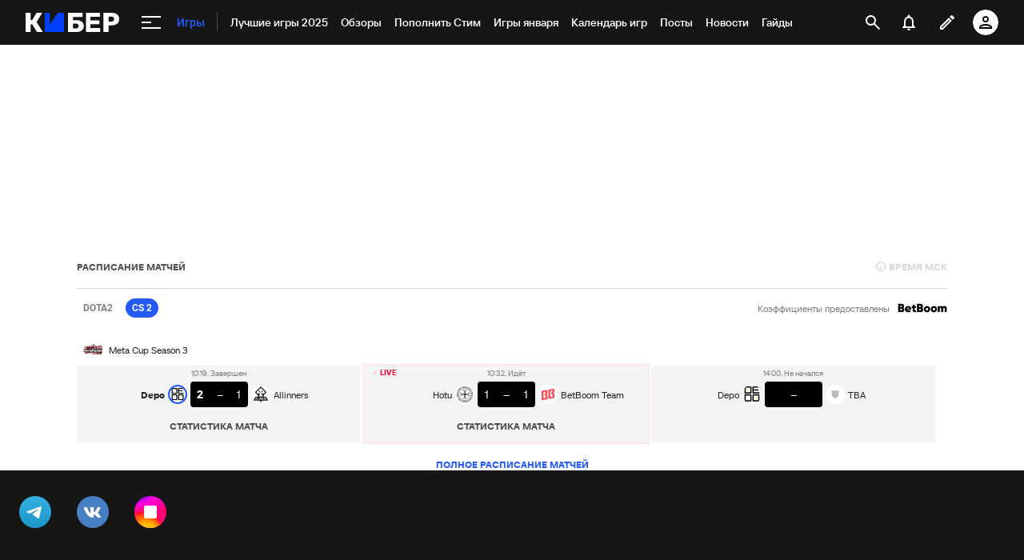

--- FILE ---
content_type: text/html;charset=utf-8
request_url: https://cyber.sports.ru/games/1109520845-steam-deck-vernulas-na-pervuyu-strochku-ezhenedelnogo-charta-prodazh-s.html
body_size: 71551
content:
<!DOCTYPE html><html lang="ru"><head>    <meta charset="utf-8">    <meta name="viewport" content="width=device-width, initial-scale=1.0, maximum-scale=1, user-scalable=0">    <meta name="robots" content="max-image-preview:large">    <link rel="Shortcut Icon" type="image/x-icon" href="/favicon.ico?v=2" />    <title>Steam Deck вернулась на первую строчку еженедельного чарта продаж Steam, предзаказ Stray – в топ-10 - Игры на Cyber.Sports.ru</title>
<style>/**
 * Do not edit directly
 * Generated on Wed, 23 Apr 2025 03:07:18 GMT
 */

body {
  --ui-bg: #fff;
  --ui-button-content: #fff;
  --ui-inverted-content: #fff;
  --ui-disabled-fill: #f4f4f4;
  --ui-fill-hover: #eaeaea;
  --ui-disabled: #d8d8d8;
  --ui-canvas: #f1f1f1;
  --ui-block-border: #eaeaea;
  --ui-fill: #f4f4f4;
  --ui-tertiary-light: #eaeaea;
  --ui-secondary-light: #d8d8d8;
  --ui-tertiary: #9b9b9b;
  --ui-secondary: #7f7f7f;
  --ui-additional: #505050;
  --ui-inverted-fill-hover: #505050;
  --ui-content: #222222;
  --ui-headers: #222222;
  --ui-dark-new: #161616;
  --ui-dark: #000000;
  --ui-inverted-fill: #222222;
  --ui-primary-bg: #e4edff;
  --ui-primary: #235bff;
  --ui-primary-hover: #0040fc;
  --ui-primary-menu: #235bff;
  --ui-primary-menu-hover: #235bff;
  --ui-success-bg: #d8f7e5;
  --ui-success: #00aa32;
  --ui-success-hover: #4cc36f;
  --ui-warning-bg: #fff1d9;
  --ui-warning: #ffc300;
  --ui-warning-hover: #ffd54c;
  --ui-danger-bg: #ffe7eb;
  --ui-danger: #ff003c;
  --ui-danger-hover: #ff4c77;
  --ui-other-blue: #00a0f0;
  --ui-other-purple: #964ba0;
  --ui-link: #006496;
  --ui-link-hover: #004467;
  --ui-opacity-overlay-bg: rgba(34, 34, 34, 0.60);
  --ui-font-family-body: 'Roboto', sans-serif;
  --ui-font-family-heading: 'Roboto', sans-serif;
  --ui-font-family-heading-primary: 'Roboto', sans-serif;
  --ui-font-family-heading-secondary: 'Roboto', sans-serif;
  --ui-font-size-body-xl: 18px;
  --ui-font-size-body-lg: 16px;
  --ui-font-size-body-md: 14px;
  --ui-font-size-body-sm: 12px;
  --ui-font-size-body-xs: 10px;
  --ui-font-size-body-2xs: 8px;
  --ui-font-size-heading-xl: 40px;
  --ui-font-size-heading-lg: 32px;
  --ui-font-size-heading-md: 24px;
  --ui-font-size-heading-sm: 22px;
  --ui-font-weight-regular: 400;
  --ui-font-weight-medium: 500;
  --ui-font-weight-bold: 700;
  --ui-font-line-height-2xs: 12px;
  --ui-font-line-height-xs: 16px;
  --ui-font-line-height-sm: 20px;
  --ui-font-line-height-md: 24px;
  --ui-font-line-height-lg: 28px;
  --ui-font-line-height-xl: 32px;
  --ui-font-line-height-2xl: 40px;
  --ui-font-line-height-3xl: 48px;
  --ui-radius-2xs: 2px;
  --ui-radius-xs: 4px;
  --ui-radius-sm: 8px;
  --ui-radius-md: 16px;
  --ui-radius-lg: 24px;
  --ui-radius-xl: 32px;
  --ui-radius-2xl: 48px;
  --ui-radius-round: 100px;
  --ui-shadow-1: 0 0 6px 0 rgba(34, 34, 34, 0.20);
  --ui-shadow-2: 0 2px 6px 0 rgba(34, 34, 34, 0.20);
  --ui-shadow-3: 0 0 12px 0 rgba(34, 34, 34, 0.20);
  --ui-shadow-4: 0 8px 12px 0 rgba(34, 34, 34, 0.20);
  --ui-padding-2xs: 4px;
  --ui-padding-xs: 8px;
  --ui-padding-sm: 12px;
  --ui-padding-md: 16px;
  --ui-padding-lg: 24px;
  --ui-padding-xl: 32px;
  --ui-margin-4xs: 4px;
  --ui-margin-3xs: 8px;
  --ui-margin-2xs: 12px;
  --ui-margin-xs: 16px;
  --ui-margin-sm: 24px;
  --ui-margin-md: 32px;
  --ui-margin-lg: 40px;
  --ui-margin-xl: 48px;
  --ui-margin-2xl: 56px;
  --ui-margin-3xl: 64px;
  --ui-margin-4xl: 72px;
}

/**
 * Do not edit directly
 * Generated on Wed, 23 Apr 2025 03:07:18 GMT
 */

.dark {
  --ui-bg: #222222;
  --ui-button-content: #fff;
  --ui-inverted-content: #222222;
  --ui-disabled-fill: #373737;
  --ui-fill-hover: #505050;
  --ui-disabled: #505050;
  --ui-canvas: #161616;
  --ui-block-border: #222222;
  --ui-fill: #373737;
  --ui-tertiary-light: #505050;
  --ui-secondary-light: #505050;
  --ui-tertiary: #7f7f7f;
  --ui-secondary: #9b9b9b;
  --ui-additional: #d8d8d8;
  --ui-inverted-fill-hover: #9b9b9b;
  --ui-content: #d8d8d8;
  --ui-headers: #fff;
  --ui-dark-new: #161616;
  --ui-dark: #000000;
  --ui-inverted-fill: #d8d8d8;
  --ui-primary-bg: #001554;
  --ui-primary: #235bff;
  --ui-primary-hover: #0040fc;
  --ui-primary-menu: #235bff;
  --ui-primary-menu-hover: #235bff;
  --ui-success-bg: #003d11;
  --ui-success: #00aa32;
  --ui-success-hover: #4cc36f;
  --ui-warning-bg: #825200;
  --ui-warning: #ffc300;
  --ui-warning-hover: #ffd54c;
  --ui-danger-bg: #6f001a;
  --ui-danger: #ff003c;
  --ui-danger-hover: #ff4c77;
  --ui-other-blue: #00a0f0;
  --ui-other-purple: #964ba0;
  --ui-link: #00a0f0;
  --ui-link-hover: #4cbdf5;
  --ui-opacity-overlay-bg: rgba(34, 34, 34, 0.60);
  --ui-font-family-body: 'Roboto', sans-serif;
  --ui-font-family-heading: 'Roboto', sans-serif;
  --ui-font-family-heading-primary: 'Roboto', sans-serif;
  --ui-font-family-heading-secondary: 'Roboto', sans-serif;
  --ui-font-size-body-xl: 18px;
  --ui-font-size-body-lg: 16px;
  --ui-font-size-body-md: 14px;
  --ui-font-size-body-sm: 12px;
  --ui-font-size-body-xs: 10px;
  --ui-font-size-body-2xs: 8px;
  --ui-font-size-heading-xl: 40px;
  --ui-font-size-heading-lg: 32px;
  --ui-font-size-heading-md: 24px;
  --ui-font-size-heading-sm: 22px;
  --ui-font-weight-regular: 400;
  --ui-font-weight-medium: 500;
  --ui-font-weight-bold: 700;
  --ui-font-line-height-2xs: 12px;
  --ui-font-line-height-xs: 16px;
  --ui-font-line-height-sm: 20px;
  --ui-font-line-height-md: 24px;
  --ui-font-line-height-lg: 28px;
  --ui-font-line-height-xl: 32px;
  --ui-font-line-height-2xl: 40px;
  --ui-font-line-height-3xl: 48px;
  --ui-radius-2xs: 2px;
  --ui-radius-xs: 4px;
  --ui-radius-sm: 8px;
  --ui-radius-md: 16px;
  --ui-radius-lg: 24px;
  --ui-radius-xl: 32px;
  --ui-radius-2xl: 48px;
  --ui-radius-round: 100px;
  --ui-shadow-1: 0 0 6px 0 rgba(34, 34, 34, 0.20);
  --ui-shadow-2: 0 2px 6px 0 rgba(34, 34, 34, 0.20);
  --ui-shadow-3: 0 0 12px 0 rgba(34, 34, 34, 0.20);
  --ui-shadow-4: 0 8px 12px 0 rgba(34, 34, 34, 0.20);
  --ui-padding-2xs: 4px;
  --ui-padding-xs: 8px;
  --ui-padding-sm: 12px;
  --ui-padding-md: 16px;
  --ui-padding-lg: 24px;
  --ui-padding-xl: 32px;
  --ui-margin-4xs: 4px;
  --ui-margin-3xs: 8px;
  --ui-margin-2xs: 12px;
  --ui-margin-xs: 16px;
  --ui-margin-sm: 24px;
  --ui-margin-md: 32px;
  --ui-margin-lg: 40px;
  --ui-margin-xl: 48px;
  --ui-margin-2xl: 56px;
  --ui-margin-3xl: 64px;
  --ui-margin-4xl: 72px;
}

.ui-heading {
    font-family: var(--ui-font-family-heading);
}

.ui-heading-lg {
    font-family: var(--ui-font-family-heading);
    font-size: var(--ui-font-size-heading-lg);
    font-weight: var(--ui-font-weight-bold);
    line-height: var(--ui-font-line-height-2xl);
}

.ui-heading-md {
    font-family: var(--ui-font-family-heading);
    font-size: var(--ui-font-size-heading-md);
    font-weight: var(--ui-font-weight-bold);
    line-height: var(--ui-font-line-height-xl);
}

.ui-heading-sm {
    font-family: var(--ui-font-family-heading);
    font-size: var(--ui-font-size-heading-sm);
    font-weight: var(--ui-font-weight-medium);
    line-height: var(--ui-font-line-height-lg);
}

.ui-heading-xs {
    font-family: var(--ui-font-family-heading);
    font-size: var(--ui-font-size-heading-xs);
    font-weight: var(--ui-font-weight-medium);
    line-height: var(--ui-font-line-height-md);
}

.ui-body {
    font-family: var(--ui-font-family-body);
    font-weight: var(--ui-font-weight-regular);
}

.ui-body-lg {
    font-family: var(--ui-font-family-body);
    font-size: var(--ui-font-size-body-xl);
    font-weight: var(--ui-font-weight-regular);
    line-height: var(--ui-font-line-height-md);
}

.ui-body-md {
    font-family: var(--ui-font-family-body);
    font-size: var(--ui-font-size-body-md);
    font-weight: var(--ui-font-weight-regular);
    line-height: var(--ui-font-line-height-md);
}

.ui-body-md-bold {
    font-family: var(--ui-font-family-body);
    font-size: var(--ui-font-size-body-md);
    font-weight: var(--ui-font-weight-bold);
    line-height: var(--ui-font-line-height-md);
}

.ui-body-md-medium {
    font-family: var(--ui-font-family-body);
    font-size: var(--ui-font-size-body-md);
    font-weight: var(--ui-font-weight-medium);
    line-height: var(--ui-font-line-height-md);
}

.ui-body-md-regular {
    font-family: var(--ui-font-family-body);
    font-size: var(--ui-font-size-body-md);
    font-weight: var(--ui-font-weight-regular);
    line-height: var(--ui-font-line-height-md);
}

.ui-body-sm {
    font-family: var(--ui-font-family-body);
    font-size: var(--ui-font-size-body-md);
    font-weight: var(--ui-font-weight-regular);
    line-height: var(--ui-font-line-height-sm);
}

.ui-body-xs {
    font-family: var(--ui-font-family-body);
    font-size: var(--ui-font-size-body-sm);
    font-weight: var(--ui-font-weight-regular);
    line-height: var(--ui-font-line-height-xs);
}

.ui-subhead {
    font-family: var(--ui-font-family-body);
    font-weight: var(--ui-font-weight-bold);
    line-height: var(--ui-font-line-height-xs);
}

.ui-subhead-lg {
    font-family: var(--ui-font-family-body);
    font-size: var(--ui-font-size-body-md);
    font-weight: var(--ui-font-weight-bold);
    line-height: var(--ui-font-line-height-xs);
    text-transform: uppercase;
}

.ui-subhead-md {
    font-family: var(--ui-font-family-body);
    font-size: var(--ui-font-size-body-sm);
    font-weight: var(--ui-font-weight-bold);
    line-height: var(--ui-font-line-height-xs);
    text-transform: uppercase;
}

.ui-subhead-sm {
    font-family: var(--ui-font-family-body);
    font-size: var(--ui-font-size-body-xs);
    font-weight: var(--ui-font-weight-bold);
    line-height: var(--ui-font-line-height-xs);
    text-transform: uppercase;
}

.ui-link {
    font-family: var(--ui-font-family-body);
    font-size: var(--ui-font-size-body-lg);
    font-weight: var(--ui-font-weight-bold);
    line-height: var(--ui-font-line-height-md);
}

.ui-button {
    font-family: var(--ui-font-family-body);
    font-size: var(--ui-font-size-body-sm);
    font-weight: var(--ui-font-weight-bold);
    line-height: var(--ui-font-line-height-md);
    text-transform: uppercase;
}

.ui-caption {
    font-family: var(--ui-font-family-body);
    font-weight: var(--ui-font-weight-regular);
    line-height: var(--ui-font-line-height-xs);
}

.ui-caption-lg {
    font-family: var(--ui-font-family-body);
    font-size: var(--ui-font-size-body-sm);
    font-weight: var(--ui-font-weight-regular);
    line-height: var(--ui-font-line-height-xs);
}

.ui-caption-md {
    font-family: var(--ui-font-family-body);
    font-size: var(--ui-font-size-body-xs);
    font-weight: var(--ui-font-weight-regular);
    line-height: var(--ui-font-line-height-xs);
}

.ui-caption-sm {
    font-family: var(--ui-font-family-body);
    font-size: var(--ui-font-size-body-2xs);
    font-weight: var(--ui-font-weight-regular);
    line-height: var(--ui-font-line-height-xs);
}

@media screen and (min-width: 640px) {
    .ui-heading-lg {
        font-size: var(--ui-font-size-heading-xl);
        line-height: var(--ui-font-line-height-3xl);
    }

    .ui-heading-md {
        font-size: var(--ui-font-size-heading-lg);
        line-height: var(--ui-font-line-height-2xl);
    }

    .ui-heading-sm {
        font-size: var(--ui-font-size-heading-md);
        line-height: var(--ui-font-line-height-xl);
    }

    .ui-heading-xs {
        font-size: var(--ui-font-size-heading-sm);
        line-height: var(--ui-font-line-height-lg);
    }
}
</style>
<meta name="description" content="Steam Deck  возглавила чарт продаж  Steam  по итогам прошедшей недели. Подпишись на наш телеграм про игры и кино. Все новости и инсайды там! Портативная консоль вернулась на первую строчку.">
<meta name="text" content>
<meta name="heading" content="Steam Deck вернулась на первую строчку еженедельного чарта продаж Steam, предзаказ Stray – в топ-10">
<meta name="synopsis" content>
<meta property="app-tag-name" content="Игры">
<meta property="sports:image" content>
<meta property="twitter:card" content="summary_large_image">
<meta property="twitter:site" content="@sports_cyber">
<meta property="twitter:url" content="https://cyber.sports.ru/games/1109520845-steam-deck-vernulas-na-pervuyu-strochku-ezhenedelnogo-charta-prodazh-s.html">
<meta property="twitter:title" content="Steam Deck вернулась на первую строчку еженедельного чарта продаж Steam, предзаказ Stray – в топ-10">
<meta property="twitter:description" content="Steam Deck  возглавила чарт продаж  Steam  по итогам прошедшей недели. Подпишись на наш телеграм про игры и кино. Все новости и инсайды там! Портативная консоль вернулась на первую строчку.">
<meta property="twitter:image" content="https://cyber.sports.ru/dynamic_images/news/110/952/084/5/share/151345_no_text.jpg">
<meta property="og:type" content="article">
<meta property="og:site_name" content="Кибер">
<meta property="og:title" content="Steam Deck вернулась на первую строчку еженедельного чарта продаж Steam, предзаказ Stray – в топ-10">
<meta property="og:description" content="Steam Deck  возглавила чарт продаж  Steam  по итогам прошедшей недели.">
<meta property="og:url" content="https://cyber.sports.ru/games/1109520845-steam-deck-vernulas-na-pervuyu-strochku-ezhenedelnogo-charta-prodazh-s.html">
<meta property="og:image" content="https://cyber.sports.ru/dynamic_images/news/110/952/084/5/share/151345_no_text.jpg">
<meta property="og:image:width" content="1200">
<meta property="og:image:height" content="630">
<meta property="al:android:url" content="sports://news/1109520845">
<meta property="al:android:app_name" content="Cyber.Sports.ru">
<meta property="al:ios:url" content="sports://news/1109520845">
<meta property="al:ios:app_name" content="Cyber.Sports.ru">
<link rel="amphtml" href="https://cyber.sports.ru/amp/news/1109520845-steam-deck-vernulas-na-pervuyu-strochku-ezhenedelnogo-charta-prodazh-s/">
<link rel="alternate" media="only screen and (max-width: 640px)" href="https://m.cyber.sports.ru/games/1109520845-steam-deck-vernulas-na-pervuyu-strochku-ezhenedelnogo-charta-prodazh-s.html">
<link rel="canonical" href="https://cyber.sports.ru/games/1109520845-steam-deck-vernulas-na-pervuyu-strochku-ezhenedelnogo-charta-prodazh-s.html">
<script>
    (function(){
        var analyticsData = {
            event: "page_data",
            page_id: 1109520845,
            page_type: "news",
            page_tags: {
                "other": [161099362, 161099360, 161089899, 161119619, 161108303, 161093724, 161092682, 161096010, 161107977, 161126818, 161107301, 161130748],
                "main":[]
            },
            page_section: [1031543134]
        };
        window.dataLayer = window.dataLayer || []; 
        window.Sports = window.Sports || {};
        window.dataLayer.push(analyticsData);
        window.dataLayer = window.dataLayer || [];
    })()</script>
<script type="application/ld+json" data-hid="7f3fbcf">{"@context":"https://schema.org","@type":"NewsArticle","url":"https://cyber.sports.ru/games/1109520845-steam-deck-vernulas-na-pervuyu-strochku-ezhenedelnogo-charta-prodazh-s.html","publisher":{"@type":"Organization","name":"cyber.sports.ru","url":"https://cyber.sports.ru/","logo":{"@type":"ImageObject","url":"https://cyber.sports.ru/favicon.ico"}},"headline":"Steam Deck вернулась на первую строчку еженедельного чарта продаж Steam, предзаказ Stray – в топ-10","articleBody":"Steam Deck  возглавила чарт продаж  Steam  по итогам прошедшей недели. Подпишись на наш телеграм про игры и кино. Все новости и инсайды там! Портативная консоль вернулась на первую строчку.","image":"https://cyber.sports.ru/dynamic_images/news/110/952/084/5/share/151345_no_text.jpg","datePublished":"2022-06-05T18:35:00+03:00","dateModified":"2023-07-11T10:36:27+03:00","id":"https://cyber.sports.ru/games/1109520845-steam-deck-vernulas-na-pervuyu-strochku-ezhenedelnogo-charta-prodazh-s.html","type":"news","articleSection":"Игры","contentRating":"0","commentCount":"0","author":{"@type":"Person","name":"Сергей Самошкин","url":"https://cyber.sports.ru/profile/78212698/"}}</script>
<script defer>(function(w,d,s,l,i){w[l]=w[l]||[];w[l].push({'gtm.start':
new Date().getTime(),event:'gtm.js'});var f=d.getElementsByTagName(s)[0],
j=d.createElement(s),dl=l!='dataLayer'?'&l='+l:'';j.async=true;j.src=
'https://www.googletagmanager.com/gtm.js?id='+i+dl;f.parentNode.insertBefore(j,f);
})(window,document,'script','dataLayer','GTM-5H24MV2W');</script>
<script defer>
(function () {
    window.Sports = window.Sports || {};
    var stmId = 'MT88Z7Z2';
    var gtmId = 'GTM-'+stmId;
    var gtmPath = 'https://www.googletagmanager.com/gtm.js?id=';
    var gtmProxyPath = 'https://t.sports.ru/manager/'+stmId+'.js?l=dataLayer';
    function gtm (w,d,s,l,i,p){
        w[l]=w[l]||[];
        w[l].push({'gtm.start':new Date().getTime(),event:'gtm.js'});
        var f=d.getElementsByTagName(s)[0],j=d.createElement(s),dl=l!='dataLayer'?'&l='+l:'';
        j.async=true;
        j.src=p+i+dl;
        j.onerror = function(){
            window.Sports.queueOfErrors =  window.Sports.queueOfErrors || [];
            window.Sports.queueOfErrors.push({ message: '[SPORTS][GTM]: не удалось загрузить скрипт stm' });
            if (p === gtmPath) return;
            j.remove();
            gtm(window,document,'script','dataLayer',gtmId,gtmPath);
        };
        f.parentNode.insertBefore(j,f);
    }
    gtm(window,document,'script','dataLayer','',gtmProxyPath);
})();
</script>
<script defer>
(function () {
    var scriptSrc = 'https://dumpster.cdn.sports.ru/1/17/2b6e52a3d705646b58ef7fffde62b.js';
    var script = document.createElement('script');
    script.src = scriptSrc;
    script.async = true;
    document.head.appendChild(script);
    script.onload = function() {
        detectIncognito().then((result) => {
            localStorage.setItem('incognito-mode', result.isPrivate);
        });
    };
})();
</script>
<script defer onload="this.dataset.onloadfired = true" onerror="this.dataset.onerrorfired = true" src="https://senoval-master.cdn.sports.ru/moneyball/s-presence/adfx.loader.bind.js"></script>
<script defer src="https://senoval-master.cdn.sports.ru/moneyball/s-presence/sblock-presence.min.js"></script>  <script type="module" crossorigin src="https://senoval.cdn.sports.ru/news-renderer/public/index-2a2622e6.js"></script>  <link rel="stylesheet" href="https://senoval.cdn.sports.ru/news-renderer/public/index-23fde2fc.css"></head><body class=" theme-cyber">    <svg        xmlns="http://www.w3.org/2000/svg"        xmlns:link="http://www.w3.org/1999/xlink"        style="position: absolute; width: 0; height: 0;"    >        <symbol viewBox="0 0 150 150" id="shield">            <path                d="M111.28 38.175c0 .11-.01.23-.03.35-.07.4-.23.83-.49 1.29a28.749 28.749 0 0 0-1.66 3.33 9.5 9.5 0 0 0-.15.34c-4.35 10.51-2.23 21.68-2.25 32.54 0 1.62-.08 3.18-.27 4.68-.57 4.9-2.15 9.15-5.03 12.83-.33.42-.68.83-1.04 1.23-.88.97-1.85 1.9-2.89 2.79l-.18.15c-.44.36-.9.71-1.37 1.06-.82.6-1.63 1.21-2.44 1.83-.06.04-.11.08-.16.12-5.81 4.14-11.14 8.95-16.85 13.24-.01 0-.01.01-.02.02-.47.24-1.15.37-1.81.39-.68-.02-1.36-.16-1.83-.41-.01-.01-.02-.01-.02-.01-5.7-4.29-11.03-9.1-16.83-13.23-.05-.04-.1-.08-.16-.12-.81-.62-1.62-1.23-2.44-1.83-.49-.36-.95-.72-1.4-1.09-.27-.22-.53-.44-.77-.66a34.98 34.98 0 0 1-2.27-2.25c-.18-.2-.36-.4-.53-.61-3.2-3.82-4.93-8.27-5.54-13.45-.1-1.72-.02-3.54.26-5.46.3-2.12.04-4.33.04-6.49.11-8.59.69-17.2-2.82-25.27-.05-.11-.09-.23-.15-.34a28.6 28.6 0 0 0-1.66-3.33c-.26-.46-.42-.89-.49-1.29a2.072 2.072 0 0 1-.03-.35c0-.06 0-.11.01-.17.1-.89.71-1.56 1.66-1.86.02-.01.03-.01.04-.01.68-.19 1.52-.18 2.46.05 1.61.4 3.16 1.04 4.73 1.58 2.53.88 5.05 1.54 7.56 1.92 3.06.55 6.07.57 9.04.1.28-.04.55-.09.83-.14l.48-.09c1.81-.35 3.62-.89 5.42-1.65.22-.09.44-.18.66-.28.3-.12.59-.25.88-.38.81-.37 1.87-.66 2.86-.74.01.01.01.01.02 0 .99.08 2.05.37 2.86.74.29.13.58.26.88.38.22.1.44.19.66.28a27.216 27.216 0 0 0 5.9 1.74c.28.05.55.1.83.14 2.97.47 5.98.45 9.04-.1 2.51-.38 5.03-1.04 7.56-1.92 1.57-.54 3.12-1.18 4.73-1.58.97-.24 1.83-.24 2.51-.04.01.01.02.02.04.01.92.31 1.51.97 1.61 1.85 0 .06.01.11.01.17"                fill="#BBBBB9"                fill-rule="evenodd"            />        </symbol>    </svg>    <div id="news-renderer-mount-point" class="news-root"><div class="layout page-layout" addisabled="false" canswitchsitetheme="true" isbot="false"><!--[--><!--[--><header class="header" data-v-21e1d902><div class="header__smart-app" data-v-21e1d902><!----></div><div class="navigation-top" data-v-21e1d902><div class="navigation-top__wrapper" data-v-21e1d902><a href="/" class="navigation-top__logo" data-v-21e1d902><svg width='117' height='24' viewBox='0 0 117 24' fill='none' xmlns='http://www.w3.org/2000/svg'> <path d='M47.3198 24C47.4497 24 47.5797 24 47.7097 24C47.8985 24 48.0516 23.8465 48.0516 23.6572C48.0516 23.4858 48.0516 23.3142 48.0516 23.1428V0.857142C48.0516 0.685714 48.0516 0.514286 48.0516 0.342858C48.0516 0.153502 47.8985 0 47.7097 0C47.5387 0 47.3677 0 47.1967 0H41.1295C40.8331 0 40.5937 0.0628571 40.4113 0.188572C40.2289 0.314286 40.0807 0.468571 39.9667 0.651428L30.2538 14.64V0.857142C30.2538 0.742818 30.2559 0.573558 30.2601 0.349361C30.2637 0.160039 30.1135 0.00365321 29.9247 0C29.9225 0 29.9204 0 29.9181 0C29.667 0 29.4825 0 29.3646 0H24.9526C24.7863 0 24.6198 0 24.4534 0C24.2645 0 24.1113 0.153502 24.1113 0.342858C24.1113 0.514286 24.1113 0.685714 24.1113 0.857142V23.1086C24.1113 23.2914 24.1113 23.4743 24.1113 23.6572C24.1113 23.8465 24.2645 24 24.4534 24C24.6198 24 24.7863 24 24.9526 24H47.3198Z' fill='#0040FC'/> <path d='M70.795 0C70.9838 0 71.137 0.153502 71.137 0.342858V4.81763C71.137 5.00057 70.9937 5.15128 70.8115 5.16009C70.5764 5.17146 70.3999 5.17714 70.282 5.17714H59.1668V9.22286H63.9207C66.6567 9.22286 68.8113 9.87425 70.3846 11.1772C71.9578 12.48 72.7444 14.2628 72.7444 16.5258C72.7444 17.5771 72.5506 18.5543 72.163 19.4572C71.7754 20.36 71.2111 21.1486 70.47 21.8228C69.7291 22.4971 68.8171 23.0286 67.734 23.4172C66.651 23.8057 65.3799 24 63.9207 24H53.3527C53.1639 24 53.0107 23.8465 53.0107 23.6572V0.342858C53.0107 0.153502 53.1639 0 53.3527 0H70.795ZM63.3735 13.5772H59.1668V19.5428H63.3735C64.0347 19.5428 64.5876 19.4 65.0322 19.1142C65.4768 18.8286 65.8131 18.4514 66.0411 17.9828C66.2692 17.5143 66.3832 17.0171 66.3832 16.4914C66.3832 15.6914 66.1266 15.0057 65.6137 14.4342C65.1006 13.8629 64.3539 13.5772 63.3735 13.5772Z' fill='white'/> <path d='M92.4097 24C92.5773 24 92.8388 24 93.1961 24C93.1961 23.5581 93.1961 23.261 93.1961 23.1086V19.8858C93.1961 19.7142 93.1961 19.5428 93.1961 19.3714C93.1961 19.1821 93.0432 19.0286 92.8545 19.0286C92.6832 19.0286 92.5119 19.0286 92.3416 19.0286H81.0552V14.2286H91.3154C91.4825 14.2286 91.7676 14.2286 92.1703 14.2286C92.1703 13.8095 92.1703 13.5238 92.1703 13.3714V10.3886C92.1703 10.221 92.1703 9.95806 92.1703 9.6C91.7676 9.6 91.4825 9.6 91.3154 9.6H81.0552V4.97142H92.1703C92.2827 4.97142 92.4475 4.97142 92.6657 4.97142C92.8545 4.97142 93.0082 4.81793 93.0082 4.62858C93.0082 4.62337 93.0073 4.61816 93.0073 4.61297C92.9963 4.37347 92.9907 4.19582 92.9907 4.08V0.857142C92.9907 0.74446 92.9963 0.578406 93.0064 0.358981C93.0156 0.169835 92.8701 0.00928366 92.6814 0.000379296C92.6758 0 92.6703 0 92.6648 0C92.4272 0 92.2514 0 92.1363 0H76.1646C76.0277 0 75.8909 0 75.7542 0C75.5652 0 75.4121 0.153502 75.4121 0.342858C75.4121 0.514286 75.4121 0.685714 75.4121 0.857142V23.1428C75.4121 23.3142 75.4121 23.4858 75.4121 23.6572C75.4121 23.8465 75.5652 24 75.7542 24C75.8909 24 76.0277 24 76.1646 24H92.4097Z' fill='white'/> <path d='M107.594 0C109.487 0 111.135 0.291428 112.537 0.874286C113.938 1.45714 115.033 2.33142 115.82 3.49714C116.607 4.66286 117 6.13714 117 7.92C117 9.68003 116.607 11.1314 115.82 12.2742C115.033 13.4171 113.938 14.2628 112.537 14.8114C111.135 15.36 109.487 15.6342 107.594 15.6342H103.628V23.6572C103.628 23.8465 103.475 24 103.285 24H97.4712C97.2825 24 97.1296 23.8465 97.1296 23.6572V0.342858C97.1296 0.153502 97.2825 0 97.4712 0H107.594ZM107.39 4.83428H103.628V10.9714H107.39C108.37 10.9714 109.15 10.72 109.732 10.2172C110.313 9.71428 110.604 8.94858 110.604 7.92C110.604 7.05143 110.354 6.32 109.852 5.72572C109.35 5.13143 108.53 4.83428 107.39 4.83428Z' fill='white'/> <path d='M5.26687 24C5.44928 24 5.63167 24 5.81408 24C6.00296 24 6.15608 23.8465 6.15608 23.6572C6.15608 23.4858 6.15608 23.3142 6.15608 23.1428V14.6058H8.44751L13.7486 23.3486C13.7514 23.3514 13.798 23.4191 13.8885 23.5518C14.0797 23.8323 14.3967 24 14.7355 24C14.8062 24 14.8762 24 14.9456 24H20.0073C20.3135 24 20.6199 24 20.9261 24C21.1151 24 21.2681 23.8465 21.2681 23.6572C21.2681 23.5924 21.2499 23.529 21.2154 23.4742C20.9691 23.0828 20.7228 22.6914 20.4766 22.3002C18.9739 19.9122 16.7198 16.3302 13.7144 11.5542L20.0757 1.13142C20.1188 1.06653 20.2347 0.857671 20.4234 0.504852C20.5126 0.337967 20.4501 0.130151 20.2836 0.0406838C20.2339 0.0139759 20.1784 0 20.122 0C19.7951 0 19.5858 0 19.4942 0H14.5352C14.4501 0 14.3534 0 14.2451 0C13.8928 0 13.5651 0.181236 13.3772 0.480027C13.3333 0.549831 13.2975 0.606965 13.2697 0.651428L8.24231 9.12H6.15608V0.857142C6.15608 0.685714 6.15608 0.514286 6.15608 0.342858C6.15608 0.153502 6.00296 0 5.81408 0C5.63167 0 5.44928 0 5.26687 0H0.855011C0.684009 0 0.513007 0 0.342005 0C0.15312 0 0 0.153502 0 0.342858C0 0.514286 0 0.685714 0 0.857142V23.1428C0 23.3142 0 23.4858 0 23.6572C0 23.8465 0.15312 24 0.342005 24C0.513007 24 0.684009 24 0.855011 24H5.26687Z' fill='white'/> </svg></a><!----><div id="popup-anchor-search" class="anchor-wrapper navigation-top__content" data-v-8a99a028 data-v-21e1d902><!--[--><div class="navigation-content-block" data-v-1f7bb174 data-v-21e1d902><div id="popup-anchor-burger" class="anchor-wrapper" data-v-8a99a028 data-v-1f7bb174><!--[--><div class="navigation-burger navigation-content-block__burger-desktop" data-v-1f7bb174><div class="navigation-burger__container"><button class="navigation-burger-button" aria-label="меню"><span class="navigation-burger-button__icon"><span></span><span></span><span></span></span></button><a class="navigation-burger-title" href="/games/" title="Игры"><span class="navigation-burger-title__text">Игры</span></a></div><div class="navigation-burger__dropdown" style="display:none;"><div class="navigation-burger__dropdown-arrow"></div></div></div><!--]--></div><nav id="navigation-navbar" class="navigation-navbar navigation-content-block__navbar" itemscope itemtype="https://schema.org/SiteNavigationElement" data-v-7352ad1b data-v-1f7bb174><ul class="navigation-navbar__list" itemprop="about" itemscope itemtype="https://schema.org/ItemList" data-v-7352ad1b><!--[--><li class="navigation-navbar__list-item" itemprop="itemListElement" itemscope itemtype="https://schema.org/ItemList" data-v-7352ad1b><a href="/games/blogs/3369082.html" class="navigation-navbar__link" title target="_self" itemprop="url" data-v-7352ad1b><span class="navigation-navbar__link-content" itemprop="name" data-v-7352ad1b>Лучшие игры 2025 <!----></span></a></li><li class="navigation-navbar__list-item" itemprop="itemListElement" itemscope itemtype="https://schema.org/ItemList" data-v-7352ad1b><a href="/obzori-igr/" class="navigation-navbar__link" title target="_self" itemprop="url" data-v-7352ad1b><span class="navigation-navbar__link-content" itemprop="name" data-v-7352ad1b>Обзоры <!----></span></a></li><li class="navigation-navbar__list-item" itemprop="itemListElement" itemscope itemtype="https://schema.org/ItemList" data-v-7352ad1b><a href="https://sirena.world/k1jzkv" class="navigation-navbar__link" title target="_self" itemprop="url" data-v-7352ad1b><span class="navigation-navbar__link-content" itemprop="name" data-v-7352ad1b>Пополнить Стим <!----></span></a></li><li class="navigation-navbar__list-item" itemprop="itemListElement" itemscope itemtype="https://schema.org/ItemList" data-v-7352ad1b><a href="/games/blogs/3372304.html" class="navigation-navbar__link" title target="_self" itemprop="url" data-v-7352ad1b><span class="navigation-navbar__link-content" itemprop="name" data-v-7352ad1b>Игры января <!----></span></a></li><li class="navigation-navbar__list-item" itemprop="itemListElement" itemscope itemtype="https://schema.org/ItemList" data-v-7352ad1b><a href="/tribuna/blogs/gdnews/2477939.html" class="navigation-navbar__link" title target="_self" itemprop="url" data-v-7352ad1b><span class="navigation-navbar__link-content" itemprop="name" data-v-7352ad1b>Календарь игр <!----></span></a></li><li class="navigation-navbar__list-item" itemprop="itemListElement" itemscope itemtype="https://schema.org/ItemList" data-v-7352ad1b><a href="/games/blogs/" class="navigation-navbar__link" title target="_self" itemprop="url" data-v-7352ad1b><span class="navigation-navbar__link-content" itemprop="name" data-v-7352ad1b>Посты <!----></span></a></li><li class="navigation-navbar__list-item" itemprop="itemListElement" itemscope itemtype="https://schema.org/ItemList" data-v-7352ad1b><a href="/games/news/" class="navigation-navbar__link" title target="_self" itemprop="url" data-v-7352ad1b><span class="navigation-navbar__link-content" itemprop="name" data-v-7352ad1b>Новости <!----></span></a></li><li class="navigation-navbar__list-item" itemprop="itemListElement" itemscope itemtype="https://schema.org/ItemList" data-v-7352ad1b><a href="/games/guide/" class="navigation-navbar__link" title target="_self" itemprop="url" data-v-7352ad1b><span class="navigation-navbar__link-content" itemprop="name" data-v-7352ad1b>Гайды <!----></span></a></li><li class="navigation-navbar__list-item" itemprop="itemListElement" itemscope itemtype="https://schema.org/ItemList" data-v-7352ad1b><a href="/other/podborki/" class="navigation-navbar__link" title target="_self" itemprop="url" data-v-7352ad1b><span class="navigation-navbar__link-content" itemprop="name" data-v-7352ad1b>Подборки <!----></span></a></li><li class="navigation-navbar__list-item" itemprop="itemListElement" itemscope itemtype="https://schema.org/ItemList" data-v-7352ad1b><a href="/tribuna/blogs/buyhighselllow/3057942.html" class="navigation-navbar__link" title target="_self" itemprop="url" data-v-7352ad1b><span class="navigation-navbar__link-content" itemprop="name" data-v-7352ad1b>Как покупать игры <!----></span></a></li><li class="navigation-navbar__list-item" itemprop="itemListElement" itemscope itemtype="https://schema.org/ItemList" data-v-7352ad1b><a href="/tribuna/blogs/doyouwannaplayagame/3020848.html" class="navigation-navbar__link" title target="_self" itemprop="url" data-v-7352ad1b><span class="navigation-navbar__link-content" itemprop="name" data-v-7352ad1b>Как пополнить Steam <!----></span></a></li><li class="navigation-navbar__list-item" itemprop="itemListElement" itemscope itemtype="https://schema.org/ItemList" data-v-7352ad1b><a href="/games/walkthrough/" class="navigation-navbar__link" title target="_self" itemprop="url" data-v-7352ad1b><span class="navigation-navbar__link-content" itemprop="name" data-v-7352ad1b>Прохождения <!----></span></a></li><li class="navigation-navbar__list-item" itemprop="itemListElement" itemscope itemtype="https://schema.org/ItemList" data-v-7352ad1b><a href="/games/mobile/" class="navigation-navbar__link" title target="_self" itemprop="url" data-v-7352ad1b><span class="navigation-navbar__link-content" itemprop="name" data-v-7352ad1b>Мобильные игры <!----></span></a></li><li class="navigation-navbar__list-item" itemprop="itemListElement" itemscope itemtype="https://schema.org/ItemList" data-v-7352ad1b><a href="/games/indie/" class="navigation-navbar__link" title target="_self" itemprop="url" data-v-7352ad1b><span class="navigation-navbar__link-content" itemprop="name" data-v-7352ad1b>Инди <!----></span></a></li><li class="navigation-navbar__list-item" itemprop="itemListElement" itemscope itemtype="https://schema.org/ItemList" data-v-7352ad1b><a href="/games/mods/" class="navigation-navbar__link" title target="_self" itemprop="url" data-v-7352ad1b><span class="navigation-navbar__link-content" itemprop="name" data-v-7352ad1b>Моды <!----></span></a></li><!--]--><!--[--><li class="navigation-navbar__list-item--additional" itemprop="itemListElement" itemscope itemtype="https://schema.org/ItemList" data-v-7352ad1b><a href="/" title="Главная" itemprop="url" data-v-7352ad1b><span itemprop="name" data-v-7352ad1b>Главная</span></a></li><li class="navigation-navbar__list-item--additional" itemprop="itemListElement" itemscope itemtype="https://schema.org/ItemList" data-v-7352ad1b><a href="/dota2/" title="Dota 2" itemprop="url" data-v-7352ad1b><span itemprop="name" data-v-7352ad1b>Dota 2</span></a></li><li class="navigation-navbar__list-item--additional" itemprop="itemListElement" itemscope itemtype="https://schema.org/ItemList" data-v-7352ad1b><a href="/dota2/club/" title="Команды" itemprop="url" data-v-7352ad1b><span itemprop="name" data-v-7352ad1b>Команды</span></a></li><li class="navigation-navbar__list-item--additional" itemprop="itemListElement" itemscope itemtype="https://schema.org/ItemList" data-v-7352ad1b><a href="/dota2/club/betboom-team/" title="BetBoom" itemprop="url" data-v-7352ad1b><span itemprop="name" data-v-7352ad1b>BetBoom</span></a></li><li class="navigation-navbar__list-item--additional" itemprop="itemListElement" itemscope itemtype="https://schema.org/ItemList" data-v-7352ad1b><a href="/dota2/club/virtus-pro/" title="Virtus.pro" itemprop="url" data-v-7352ad1b><span itemprop="name" data-v-7352ad1b>Virtus.pro</span></a></li><li class="navigation-navbar__list-item--additional" itemprop="itemListElement" itemscope itemtype="https://schema.org/ItemList" data-v-7352ad1b><a href="/dota2/club/parivision/" title="PARIVISION" itemprop="url" data-v-7352ad1b><span itemprop="name" data-v-7352ad1b>PARIVISION</span></a></li><li class="navigation-navbar__list-item--additional" itemprop="itemListElement" itemscope itemtype="https://schema.org/ItemList" data-v-7352ad1b><a href="/dota2/club/gaimin-gladiators/" title="Gaimin Gladiators" itemprop="url" data-v-7352ad1b><span itemprop="name" data-v-7352ad1b>Gaimin Gladiators</span></a></li><li class="navigation-navbar__list-item--additional" itemprop="itemListElement" itemscope itemtype="https://schema.org/ItemList" data-v-7352ad1b><a href="/dota2/club/team-liquid/" title="Team Liquid " itemprop="url" data-v-7352ad1b><span itemprop="name" data-v-7352ad1b>Team Liquid </span></a></li><li class="navigation-navbar__list-item--additional" itemprop="itemListElement" itemscope itemtype="https://schema.org/ItemList" data-v-7352ad1b><a href="/dota2/club/tundra-esports/" title="Tundra " itemprop="url" data-v-7352ad1b><span itemprop="name" data-v-7352ad1b>Tundra </span></a></li><li class="navigation-navbar__list-item--additional" itemprop="itemListElement" itemscope itemtype="https://schema.org/ItemList" data-v-7352ad1b><a href="/dota2/club/aurora/" title="Aurora" itemprop="url" data-v-7352ad1b><span itemprop="name" data-v-7352ad1b>Aurora</span></a></li><li class="navigation-navbar__list-item--additional" itemprop="itemListElement" itemscope itemtype="https://schema.org/ItemList" data-v-7352ad1b><a href="/dota2/club/falcons/" title="Falcons" itemprop="url" data-v-7352ad1b><span itemprop="name" data-v-7352ad1b>Falcons</span></a></li><li class="navigation-navbar__list-item--additional" itemprop="itemListElement" itemscope itemtype="https://schema.org/ItemList" data-v-7352ad1b><a href="/dota2/tournament/" title="Турниры" itemprop="url" data-v-7352ad1b><span itemprop="name" data-v-7352ad1b>Турниры</span></a></li><li class="navigation-navbar__list-item--additional" itemprop="itemListElement" itemscope itemtype="https://schema.org/ItemList" data-v-7352ad1b><a href="/dota2/tournament/international/" title="The International" itemprop="url" data-v-7352ad1b><span itemprop="name" data-v-7352ad1b>The International</span></a></li><li class="navigation-navbar__list-item--additional" itemprop="itemListElement" itemscope itemtype="https://schema.org/ItemList" data-v-7352ad1b><a href="/dota2/tournament/riyadh-masters/" title="Esports World Cup" itemprop="url" data-v-7352ad1b><span itemprop="name" data-v-7352ad1b>Esports World Cup</span></a></li><li class="navigation-navbar__list-item--additional" itemprop="itemListElement" itemscope itemtype="https://schema.org/ItemList" data-v-7352ad1b><a href="/dota2/tournament/blast-slam/" title="BLAST Slam" itemprop="url" data-v-7352ad1b><span itemprop="name" data-v-7352ad1b>BLAST Slam</span></a></li><li class="navigation-navbar__list-item--additional" itemprop="itemListElement" itemscope itemtype="https://schema.org/ItemList" data-v-7352ad1b><a href="/dota2/sportsman/" title="Игроки" itemprop="url" data-v-7352ad1b><span itemprop="name" data-v-7352ad1b>Игроки</span></a></li><li class="navigation-navbar__list-item--additional" itemprop="itemListElement" itemscope itemtype="https://schema.org/ItemList" data-v-7352ad1b><a href="/players/yatoro/" title="Yatoro" itemprop="url" data-v-7352ad1b><span itemprop="name" data-v-7352ad1b>Yatoro</span></a></li><li class="navigation-navbar__list-item--additional" itemprop="itemListElement" itemscope itemtype="https://schema.org/ItemList" data-v-7352ad1b><a href="/players/dyrachyo/" title="dyrachYO" itemprop="url" data-v-7352ad1b><span itemprop="name" data-v-7352ad1b>dyrachYO</span></a></li><li class="navigation-navbar__list-item--additional" itemprop="itemListElement" itemscope itemtype="https://schema.org/ItemList" data-v-7352ad1b><a href="/players/nightfall/" title="Nightfall" itemprop="url" data-v-7352ad1b><span itemprop="name" data-v-7352ad1b>Nightfall</span></a></li><li class="navigation-navbar__list-item--additional" itemprop="itemListElement" itemscope itemtype="https://schema.org/ItemList" data-v-7352ad1b><a href="/players/ramzes666/" title="RAMZES666" itemprop="url" data-v-7352ad1b><span itemprop="name" data-v-7352ad1b>RAMZES666</span></a></li><li class="navigation-navbar__list-item--additional" itemprop="itemListElement" itemscope itemtype="https://schema.org/ItemList" data-v-7352ad1b><a href="/players/neta-33/" title="33" itemprop="url" data-v-7352ad1b><span itemprop="name" data-v-7352ad1b>33</span></a></li><li class="navigation-navbar__list-item--additional" itemprop="itemListElement" itemscope itemtype="https://schema.org/ItemList" data-v-7352ad1b><a href="/players/collapse/" title="Collapse" itemprop="url" data-v-7352ad1b><span itemprop="name" data-v-7352ad1b>Collapse</span></a></li><li class="navigation-navbar__list-item--additional" itemprop="itemListElement" itemscope itemtype="https://schema.org/ItemList" data-v-7352ad1b><a href="/players/pure/" title="Pure" itemprop="url" data-v-7352ad1b><span itemprop="name" data-v-7352ad1b>Pure</span></a></li><li class="navigation-navbar__list-item--additional" itemprop="itemListElement" itemscope itemtype="https://schema.org/ItemList" data-v-7352ad1b><a href="/players/torontotokyo/" title="TORONTOTOKYO" itemprop="url" data-v-7352ad1b><span itemprop="name" data-v-7352ad1b>TORONTOTOKYO</span></a></li><li class="navigation-navbar__list-item--additional" itemprop="itemListElement" itemscope itemtype="https://schema.org/ItemList" data-v-7352ad1b><a href="/players/gpk/" title="Gpk" itemprop="url" data-v-7352ad1b><span itemprop="name" data-v-7352ad1b>Gpk</span></a></li><li class="navigation-navbar__list-item--additional" itemprop="itemListElement" itemscope itemtype="https://schema.org/ItemList" data-v-7352ad1b><a href="/players/larl/" title="Larl" itemprop="url" data-v-7352ad1b><span itemprop="name" data-v-7352ad1b>Larl</span></a></li><li class="navigation-navbar__list-item--additional" itemprop="itemListElement" itemscope itemtype="https://schema.org/ItemList" data-v-7352ad1b><a href="/players/malr1ne/" title="Malr1ne" itemprop="url" data-v-7352ad1b><span itemprop="name" data-v-7352ad1b>Malr1ne</span></a></li><li class="navigation-navbar__list-item--additional" itemprop="itemListElement" itemscope itemtype="https://schema.org/ItemList" data-v-7352ad1b><a href="/players/nix/" title="Nix" itemprop="url" data-v-7352ad1b><span itemprop="name" data-v-7352ad1b>Nix</span></a></li><li class="navigation-navbar__list-item--additional" itemprop="itemListElement" itemscope itemtype="https://schema.org/ItemList" data-v-7352ad1b><a href="/cs/" title="CS 2" itemprop="url" data-v-7352ad1b><span itemprop="name" data-v-7352ad1b>CS 2</span></a></li><li class="navigation-navbar__list-item--additional" itemprop="itemListElement" itemscope itemtype="https://schema.org/ItemList" data-v-7352ad1b><a href="/cs/club/" title="Команды" itemprop="url" data-v-7352ad1b><span itemprop="name" data-v-7352ad1b>Команды</span></a></li><li class="navigation-navbar__list-item--additional" itemprop="itemListElement" itemscope itemtype="https://schema.org/ItemList" data-v-7352ad1b><a href="/cs/club/team-spirit/" title="Spirit" itemprop="url" data-v-7352ad1b><span itemprop="name" data-v-7352ad1b>Spirit</span></a></li><li class="navigation-navbar__list-item--additional" itemprop="itemListElement" itemscope itemtype="https://schema.org/ItemList" data-v-7352ad1b><a href="/cs/club/virtus-pro/" title="Virtus.pro" itemprop="url" data-v-7352ad1b><span itemprop="name" data-v-7352ad1b>Virtus.pro</span></a></li><li class="navigation-navbar__list-item--additional" itemprop="itemListElement" itemscope itemtype="https://schema.org/ItemList" data-v-7352ad1b><a href="/cs/club/faze-clan/" title="Faze Clan" itemprop="url" data-v-7352ad1b><span itemprop="name" data-v-7352ad1b>Faze Clan</span></a></li><li class="navigation-navbar__list-item--additional" itemprop="itemListElement" itemscope itemtype="https://schema.org/ItemList" data-v-7352ad1b><a href="/cs/club/vitality/" title="Team Vitality" itemprop="url" data-v-7352ad1b><span itemprop="name" data-v-7352ad1b>Team Vitality</span></a></li><li class="navigation-navbar__list-item--additional" itemprop="itemListElement" itemscope itemtype="https://schema.org/ItemList" data-v-7352ad1b><a href="/cs/club/g2-esports/" title="G2" itemprop="url" data-v-7352ad1b><span itemprop="name" data-v-7352ad1b>G2</span></a></li><li class="navigation-navbar__list-item--additional" itemprop="itemListElement" itemscope itemtype="https://schema.org/ItemList" data-v-7352ad1b><a href="/cs/club/betboom-team/" title="BetBoom Team" itemprop="url" data-v-7352ad1b><span itemprop="name" data-v-7352ad1b>BetBoom Team</span></a></li><li class="navigation-navbar__list-item--additional" itemprop="itemListElement" itemscope itemtype="https://schema.org/ItemList" data-v-7352ad1b><a href="/cs/club/mousesports/" title="Mouz" itemprop="url" data-v-7352ad1b><span itemprop="name" data-v-7352ad1b>Mouz</span></a></li><li class="navigation-navbar__list-item--additional" itemprop="itemListElement" itemscope itemtype="https://schema.org/ItemList" data-v-7352ad1b><a href="/cs/tournament/" title="Турниры" itemprop="url" data-v-7352ad1b><span itemprop="name" data-v-7352ad1b>Турниры</span></a></li><li class="navigation-navbar__list-item--additional" itemprop="itemListElement" itemscope itemtype="https://schema.org/ItemList" data-v-7352ad1b><a href="/cs/tournament/iem-cologne/" title="IEM Cologne" itemprop="url" data-v-7352ad1b><span itemprop="name" data-v-7352ad1b>IEM Cologne</span></a></li><li class="navigation-navbar__list-item--additional" itemprop="itemListElement" itemscope itemtype="https://schema.org/ItemList" data-v-7352ad1b><a href="/cs/tournament/majors/" title="Мейджоры" itemprop="url" data-v-7352ad1b><span itemprop="name" data-v-7352ad1b>Мейджоры</span></a></li><li class="navigation-navbar__list-item--additional" itemprop="itemListElement" itemscope itemtype="https://schema.org/ItemList" data-v-7352ad1b><a href="/cs/sportsman/" title="Игроки" itemprop="url" data-v-7352ad1b><span itemprop="name" data-v-7352ad1b>Игроки</span></a></li><li class="navigation-navbar__list-item--additional" itemprop="itemListElement" itemscope itemtype="https://schema.org/ItemList" data-v-7352ad1b><a href="/players/donk/" title="donk" itemprop="url" data-v-7352ad1b><span itemprop="name" data-v-7352ad1b>donk</span></a></li><li class="navigation-navbar__list-item--additional" itemprop="itemListElement" itemscope itemtype="https://schema.org/ItemList" data-v-7352ad1b><a href="/players/m0nesy/" title="m0NESY" itemprop="url" data-v-7352ad1b><span itemprop="name" data-v-7352ad1b>m0NESY</span></a></li><li class="navigation-navbar__list-item--additional" itemprop="itemListElement" itemscope itemtype="https://schema.org/ItemList" data-v-7352ad1b><a href="/players/s1mple/" title="S1mple" itemprop="url" data-v-7352ad1b><span itemprop="name" data-v-7352ad1b>S1mple</span></a></li><li class="navigation-navbar__list-item--additional" itemprop="itemListElement" itemscope itemtype="https://schema.org/ItemList" data-v-7352ad1b><a href="/players/niko/" title="NiKo" itemprop="url" data-v-7352ad1b><span itemprop="name" data-v-7352ad1b>NiKo</span></a></li><li class="navigation-navbar__list-item--additional" itemprop="itemListElement" itemscope itemtype="https://schema.org/ItemList" data-v-7352ad1b><a href="/players/molodoy/" title="Molodoy" itemprop="url" data-v-7352ad1b><span itemprop="name" data-v-7352ad1b>Molodoy</span></a></li><li class="navigation-navbar__list-item--additional" itemprop="itemListElement" itemscope itemtype="https://schema.org/ItemList" data-v-7352ad1b><a href="/players/zywoo/" title="ZywOo" itemprop="url" data-v-7352ad1b><span itemprop="name" data-v-7352ad1b>ZywOo</span></a></li><li class="navigation-navbar__list-item--additional" itemprop="itemListElement" itemscope itemtype="https://schema.org/ItemList" data-v-7352ad1b><a href="/players/sh1ro/" title="Sh1ro" itemprop="url" data-v-7352ad1b><span itemprop="name" data-v-7352ad1b>Sh1ro</span></a></li><li class="navigation-navbar__list-item--additional" itemprop="itemListElement" itemscope itemtype="https://schema.org/ItemList" data-v-7352ad1b><a href="/players/kyousuke/" title="Kyousuke" itemprop="url" data-v-7352ad1b><span itemprop="name" data-v-7352ad1b>Kyousuke</span></a></li><li class="navigation-navbar__list-item--additional" itemprop="itemListElement" itemscope itemtype="https://schema.org/ItemList" data-v-7352ad1b><a href="/betting/" title="Ставки" itemprop="url" data-v-7352ad1b><span itemprop="name" data-v-7352ad1b>Ставки</span></a></li><li class="navigation-navbar__list-item--additional" itemprop="itemListElement" itemscope itemtype="https://schema.org/ItemList" data-v-7352ad1b><a href="https://sirena.world/alid5m" title="Фэнтези" itemprop="url" data-v-7352ad1b><span itemprop="name" data-v-7352ad1b>Фэнтези</span></a></li><li class="navigation-navbar__list-item--additional" itemprop="itemListElement" itemscope itemtype="https://schema.org/ItemList" data-v-7352ad1b><a href="https://sirena.world/meo0x8" title="Пикер" itemprop="url" data-v-7352ad1b><span itemprop="name" data-v-7352ad1b>Пикер</span></a></li><li class="navigation-navbar__list-item--additional" itemprop="itemListElement" itemscope itemtype="https://schema.org/ItemList" data-v-7352ad1b><a href="/games/" title="Игры" itemprop="url" data-v-7352ad1b><span itemprop="name" data-v-7352ad1b>Игры</span></a></li><li class="navigation-navbar__list-item--additional" itemprop="itemListElement" itemscope itemtype="https://schema.org/ItemList" data-v-7352ad1b><a href="/tags/game/" title="Список игр" itemprop="url" data-v-7352ad1b><span itemprop="name" data-v-7352ad1b>Список игр</span></a></li><li class="navigation-navbar__list-item--additional" itemprop="itemListElement" itemscope itemtype="https://schema.org/ItemList" data-v-7352ad1b><a href="/games/gta-6/" title="GTA 6" itemprop="url" data-v-7352ad1b><span itemprop="name" data-v-7352ad1b>GTA 6</span></a></li><li class="navigation-navbar__list-item--additional" itemprop="itemListElement" itemscope itemtype="https://schema.org/ItemList" data-v-7352ad1b><a href="/games/clair-obscur-expedition-33/" title="Expedition 33" itemprop="url" data-v-7352ad1b><span itemprop="name" data-v-7352ad1b>Expedition 33</span></a></li><li class="navigation-navbar__list-item--additional" itemprop="itemListElement" itemscope itemtype="https://schema.org/ItemList" data-v-7352ad1b><a href="/games/elden-ring/" title="Elden Ring" itemprop="url" data-v-7352ad1b><span itemprop="name" data-v-7352ad1b>Elden Ring</span></a></li><li class="navigation-navbar__list-item--additional" itemprop="itemListElement" itemscope itemtype="https://schema.org/ItemList" data-v-7352ad1b><a href="/games/genshin-impact/" title="Genshin Impact" itemprop="url" data-v-7352ad1b><span itemprop="name" data-v-7352ad1b>Genshin Impact</span></a></li><li class="navigation-navbar__list-item--additional" itemprop="itemListElement" itemscope itemtype="https://schema.org/ItemList" data-v-7352ad1b><a href="/games/gta-5/" title="GTA 5" itemprop="url" data-v-7352ad1b><span itemprop="name" data-v-7352ad1b>GTA 5</span></a></li><li class="navigation-navbar__list-item--additional" itemprop="itemListElement" itemscope itemtype="https://schema.org/ItemList" data-v-7352ad1b><a href="/games/doom-the-dark-ages/" title="Doom" itemprop="url" data-v-7352ad1b><span itemprop="name" data-v-7352ad1b>Doom</span></a></li><li class="navigation-navbar__list-item--additional" itemprop="itemListElement" itemscope itemtype="https://schema.org/ItemList" data-v-7352ad1b><a href="/games/baldurs-gate-3/" title="Baldur&#39;s Gate 3" itemprop="url" data-v-7352ad1b><span itemprop="name" data-v-7352ad1b>Baldur&#39;s Gate 3</span></a></li><li class="navigation-navbar__list-item--additional" itemprop="itemListElement" itemscope itemtype="https://schema.org/ItemList" data-v-7352ad1b><a href="/games/honkai-star-rail/" title="Honkai: Star Rail" itemprop="url" data-v-7352ad1b><span itemprop="name" data-v-7352ad1b>Honkai: Star Rail</span></a></li><li class="navigation-navbar__list-item--additional" itemprop="itemListElement" itemscope itemtype="https://schema.org/ItemList" data-v-7352ad1b><a href="/games/witcher-4/" title="Ведьмак 4" itemprop="url" data-v-7352ad1b><span itemprop="name" data-v-7352ad1b>Ведьмак 4</span></a></li><li class="navigation-navbar__list-item--additional" itemprop="itemListElement" itemscope itemtype="https://schema.org/ItemList" data-v-7352ad1b><a href="/games/eriksholm-the-stolen-dream/" title="Eriksholm" itemprop="url" data-v-7352ad1b><span itemprop="name" data-v-7352ad1b>Eriksholm</span></a></li><li class="navigation-navbar__list-item--additional" itemprop="itemListElement" itemscope itemtype="https://schema.org/ItemList" data-v-7352ad1b><a href="/games/stalker-2/" title="Сталкер 2" itemprop="url" data-v-7352ad1b><span itemprop="name" data-v-7352ad1b>Сталкер 2</span></a></li><li class="navigation-navbar__list-item--additional" itemprop="itemListElement" itemscope itemtype="https://schema.org/ItemList" data-v-7352ad1b><a href="/games/skyrim/" title="Skyrim" itemprop="url" data-v-7352ad1b><span itemprop="name" data-v-7352ad1b>Skyrim</span></a></li><li class="navigation-navbar__list-item--additional" itemprop="itemListElement" itemscope itemtype="https://schema.org/ItemList" data-v-7352ad1b><a href="/games/witcher-3/" title="Ведьмак 3" itemprop="url" data-v-7352ad1b><span itemprop="name" data-v-7352ad1b>Ведьмак 3</span></a></li><li class="navigation-navbar__list-item--additional" itemprop="itemListElement" itemscope itemtype="https://schema.org/ItemList" data-v-7352ad1b><a href="/games/persona-5-the-phantom-x/" title="Persona 5" itemprop="url" data-v-7352ad1b><span itemprop="name" data-v-7352ad1b>Persona 5</span></a></li><li class="navigation-navbar__list-item--additional" itemprop="itemListElement" itemscope itemtype="https://schema.org/ItemList" data-v-7352ad1b><a href="/games/ea-sports-fc-25/" title="FC 25" itemprop="url" data-v-7352ad1b><span itemprop="name" data-v-7352ad1b>FC 25</span></a></li><li class="navigation-navbar__list-item--additional" itemprop="itemListElement" itemscope itemtype="https://schema.org/ItemList" data-v-7352ad1b><a href="/games/the-elder-scrolls-iv-oblivion/" title="Oblivion" itemprop="url" data-v-7352ad1b><span itemprop="name" data-v-7352ad1b>Oblivion</span></a></li><li class="navigation-navbar__list-item--additional" itemprop="itemListElement" itemscope itemtype="https://schema.org/ItemList" data-v-7352ad1b><a href="/games/death-stranding-2/" title="Death Stranding 2" itemprop="url" data-v-7352ad1b><span itemprop="name" data-v-7352ad1b>Death Stranding 2</span></a></li><li class="navigation-navbar__list-item--additional" itemprop="itemListElement" itemscope itemtype="https://schema.org/ItemList" data-v-7352ad1b><a href="/games/kingdom-come-deliverance-2/" title="Kingdom Come 2" itemprop="url" data-v-7352ad1b><span itemprop="name" data-v-7352ad1b>Kingdom Come 2</span></a></li><li class="navigation-navbar__list-item--additional" itemprop="itemListElement" itemscope itemtype="https://schema.org/ItemList" data-v-7352ad1b><a href="/games/cyberpunk-2077/" title="Cyberpunk 2077" itemprop="url" data-v-7352ad1b><span itemprop="name" data-v-7352ad1b>Cyberpunk 2077</span></a></li><li class="navigation-navbar__list-item--additional" itemprop="itemListElement" itemscope itemtype="https://schema.org/ItemList" data-v-7352ad1b><a href="/games/mafia-the-old-country/" title="Mafia" itemprop="url" data-v-7352ad1b><span itemprop="name" data-v-7352ad1b>Mafia</span></a></li><li class="navigation-navbar__list-item--additional" itemprop="itemListElement" itemscope itemtype="https://schema.org/ItemList" data-v-7352ad1b><a href="/cinema/" title="Кино и сериалы" itemprop="url" data-v-7352ad1b><span itemprop="name" data-v-7352ad1b>Кино и сериалы</span></a></li><li class="navigation-navbar__list-item--additional" itemprop="itemListElement" itemscope itemtype="https://schema.org/ItemList" data-v-7352ad1b><a href="/cinema/calendar/" title="Календарь релизов" itemprop="url" data-v-7352ad1b><span itemprop="name" data-v-7352ad1b>Календарь релизов</span></a></li><li class="navigation-navbar__list-item--additional" itemprop="itemListElement" itemscope itemtype="https://schema.org/ItemList" data-v-7352ad1b><a href="/tribuna/blogs/cinema/2947852.html" title="Календарь фильмов" itemprop="url" data-v-7352ad1b><span itemprop="name" data-v-7352ad1b>Календарь фильмов</span></a></li><li class="navigation-navbar__list-item--additional" itemprop="itemListElement" itemscope itemtype="https://schema.org/ItemList" data-v-7352ad1b><a href="/tribuna/blogs/cinema/2947855.html" title="Календарь сериалов" itemprop="url" data-v-7352ad1b><span itemprop="name" data-v-7352ad1b>Календарь сериалов</span></a></li><li class="navigation-navbar__list-item--additional" itemprop="itemListElement" itemscope itemtype="https://schema.org/ItemList" data-v-7352ad1b><a href="/tribuna/blogs/cinema/2947857.html" title="Календарь Netflix" itemprop="url" data-v-7352ad1b><span itemprop="name" data-v-7352ad1b>Календарь Netflix</span></a></li><li class="navigation-navbar__list-item--additional" itemprop="itemListElement" itemscope itemtype="https://schema.org/ItemList" data-v-7352ad1b><a href="/tribuna/blogs/cinema/2947854.html" title="Календарь Marvel" itemprop="url" data-v-7352ad1b><span itemprop="name" data-v-7352ad1b>Календарь Marvel</span></a></li><li class="navigation-navbar__list-item--additional" itemprop="itemListElement" itemscope itemtype="https://schema.org/ItemList" data-v-7352ad1b><a href="/tribuna/blogs/cinema/2947853.html" title="Календарь DC" itemprop="url" data-v-7352ad1b><span itemprop="name" data-v-7352ad1b>Календарь DC</span></a></li><li class="navigation-navbar__list-item--additional" itemprop="itemListElement" itemscope itemtype="https://schema.org/ItemList" data-v-7352ad1b><a href="/tribuna/blogs/cinema/3016880.html" title="Календарь Аниме" itemprop="url" data-v-7352ad1b><span itemprop="name" data-v-7352ad1b>Календарь Аниме</span></a></li><li class="navigation-navbar__list-item--additional" itemprop="itemListElement" itemscope itemtype="https://schema.org/ItemList" data-v-7352ad1b><a href="/tribuna/blogs/cinema/3016217.html" title="Календарь HBO" itemprop="url" data-v-7352ad1b><span itemprop="name" data-v-7352ad1b>Календарь HBO</span></a></li><li class="navigation-navbar__list-item--additional" itemprop="itemListElement" itemscope itemtype="https://schema.org/ItemList" data-v-7352ad1b><a href="/tribuna/blogs/cinema/3112615.html" title="Календарь Apple TV+" itemprop="url" data-v-7352ad1b><span itemprop="name" data-v-7352ad1b>Календарь Apple TV+</span></a></li><li class="navigation-navbar__list-item--additional" itemprop="itemListElement" itemscope itemtype="https://schema.org/ItemList" data-v-7352ad1b><a href="/cinema/serials/" title="Сериалы" itemprop="url" data-v-7352ad1b><span itemprop="name" data-v-7352ad1b>Сериалы</span></a></li><li class="navigation-navbar__list-item--additional" itemprop="itemListElement" itemscope itemtype="https://schema.org/ItemList" data-v-7352ad1b><a href="/cinema/movies/superman/" title="Супермен" itemprop="url" data-v-7352ad1b><span itemprop="name" data-v-7352ad1b>Супермен</span></a></li><li class="navigation-navbar__list-item--additional" itemprop="itemListElement" itemscope itemtype="https://schema.org/ItemList" data-v-7352ad1b><a href="/cinema/serials/peacemaker/" title="Миротворец" itemprop="url" data-v-7352ad1b><span itemprop="name" data-v-7352ad1b>Миротворец</span></a></li><li class="navigation-navbar__list-item--additional" itemprop="itemListElement" itemscope itemtype="https://schema.org/ItemList" data-v-7352ad1b><a href="/cinema/serials/wednesday/" title="Уэнсдэй" itemprop="url" data-v-7352ad1b><span itemprop="name" data-v-7352ad1b>Уэнсдэй</span></a></li><li class="navigation-navbar__list-item--additional" itemprop="itemListElement" itemscope itemtype="https://schema.org/ItemList" data-v-7352ad1b><a href="/cinema/serials/ehterna/" title="Этерна" itemprop="url" data-v-7352ad1b><span itemprop="name" data-v-7352ad1b>Этерна</span></a></li><li class="navigation-navbar__list-item--additional" itemprop="itemListElement" itemscope itemtype="https://schema.org/ItemList" data-v-7352ad1b><a href="/cinema/anime/dandadan/" title="Дандадан" itemprop="url" data-v-7352ad1b><span itemprop="name" data-v-7352ad1b>Дандадан</span></a></li><li class="navigation-navbar__list-item--additional" itemprop="itemListElement" itemscope itemtype="https://schema.org/ItemList" data-v-7352ad1b><a href="/cinema/serials/alien-earth/" title="Чужой: Земля" itemprop="url" data-v-7352ad1b><span itemprop="name" data-v-7352ad1b>Чужой: Земля</span></a></li><li class="navigation-navbar__list-item--additional" itemprop="itemListElement" itemscope itemtype="https://schema.org/ItemList" data-v-7352ad1b><a href="/cinema/serials/tlou/" title="Одни из нас" itemprop="url" data-v-7352ad1b><span itemprop="name" data-v-7352ad1b>Одни из нас</span></a></li><li class="navigation-navbar__list-item--additional" itemprop="itemListElement" itemscope itemtype="https://schema.org/ItemList" data-v-7352ad1b><a href="/cinema/serials/squid-game/" title="Игра в кальмара" itemprop="url" data-v-7352ad1b><span itemprop="name" data-v-7352ad1b>Игра в кальмара</span></a></li><li class="navigation-navbar__list-item--additional" itemprop="itemListElement" itemscope itemtype="https://schema.org/ItemList" data-v-7352ad1b><a href="/cinema/movies/" title="Фильмы" itemprop="url" data-v-7352ad1b><span itemprop="name" data-v-7352ad1b>Фильмы</span></a></li><li class="navigation-navbar__list-item--additional" itemprop="itemListElement" itemscope itemtype="https://schema.org/ItemList" data-v-7352ad1b><a href="/persons/yura-borisov/" title="Юра Борисов" itemprop="url" data-v-7352ad1b><span itemprop="name" data-v-7352ad1b>Юра Борисов</span></a></li><li class="navigation-navbar__list-item--additional" itemprop="itemListElement" itemscope itemtype="https://schema.org/ItemList" data-v-7352ad1b><a href="/persons/pedro-pascal/" title="Педро Паскаль" itemprop="url" data-v-7352ad1b><span itemprop="name" data-v-7352ad1b>Педро Паскаль</span></a></li><li class="navigation-navbar__list-item--additional" itemprop="itemListElement" itemscope itemtype="https://schema.org/ItemList" data-v-7352ad1b><a href="/cinema/actor/scarlett-johansson/" title="Скарлетт Йоханссон" itemprop="url" data-v-7352ad1b><span itemprop="name" data-v-7352ad1b>Скарлетт Йоханссон</span></a></li><li class="navigation-navbar__list-item--additional" itemprop="itemListElement" itemscope itemtype="https://schema.org/ItemList" data-v-7352ad1b><a href="/persons/norman-mark-reedus/" title="Норман Ридус" itemprop="url" data-v-7352ad1b><span itemprop="name" data-v-7352ad1b>Норман Ридус</span></a></li><li class="navigation-navbar__list-item--additional" itemprop="itemListElement" itemscope itemtype="https://schema.org/ItemList" data-v-7352ad1b><a href="/memes/" title="Мемы" itemprop="url" data-v-7352ad1b><span itemprop="name" data-v-7352ad1b>Мемы</span></a></li><li class="navigation-navbar__list-item--additional" itemprop="itemListElement" itemscope itemtype="https://schema.org/ItemList" data-v-7352ad1b><a href="/tech/" title="Железо" itemprop="url" data-v-7352ad1b><span itemprop="name" data-v-7352ad1b>Железо</span></a></li><li class="navigation-navbar__list-item--additional" itemprop="itemListElement" itemscope itemtype="https://schema.org/ItemList" data-v-7352ad1b><a href="/streamers-twitch/" title="Стримеры и Twitch" itemprop="url" data-v-7352ad1b><span itemprop="name" data-v-7352ad1b>Стримеры и Twitch</span></a></li><li class="navigation-navbar__list-item--additional" itemprop="itemListElement" itemscope itemtype="https://schema.org/ItemList" data-v-7352ad1b><a href="/tags/other/" title="Другой киберспорт" itemprop="url" data-v-7352ad1b><span itemprop="name" data-v-7352ad1b>Другой киберспорт</span></a></li><li class="navigation-navbar__list-item--additional" itemprop="itemListElement" itemscope itemtype="https://schema.org/ItemList" data-v-7352ad1b><a href="/other/sports-ranking/" title="Рейтинг Dota 2" itemprop="url" data-v-7352ad1b><span itemprop="name" data-v-7352ad1b>Рейтинг Dota 2</span></a></li><li class="navigation-navbar__list-item--additional" itemprop="itemListElement" itemscope itemtype="https://schema.org/ItemList" data-v-7352ad1b><a href="/cs/ranking/" title="Рейтинг CS 2" itemprop="url" data-v-7352ad1b><span itemprop="name" data-v-7352ad1b>Рейтинг CS 2</span></a></li><li class="navigation-navbar__list-item--additional" itemprop="itemListElement" itemscope itemtype="https://schema.org/ItemList" data-v-7352ad1b><a href="/tribuna/blogs/gdnews/2477939.html" title="Календарь игр" itemprop="url" data-v-7352ad1b><span itemprop="name" data-v-7352ad1b>Календарь игр</span></a></li><li class="navigation-navbar__list-item--additional" itemprop="itemListElement" itemscope itemtype="https://schema.org/ItemList" data-v-7352ad1b><a href="/tribuna/blogs/cinema/2947852.html" title="Календарь кино" itemprop="url" data-v-7352ad1b><span itemprop="name" data-v-7352ad1b>Календарь кино</span></a></li><li class="navigation-navbar__list-item--additional" itemprop="itemListElement" itemscope itemtype="https://schema.org/ItemList" data-v-7352ad1b><a href="/tribuna/blogs/cinema/2947855.html" title="Календарь сериалов" itemprop="url" data-v-7352ad1b><span itemprop="name" data-v-7352ad1b>Календарь сериалов</span></a></li><li class="navigation-navbar__list-item--additional" itemprop="itemListElement" itemscope itemtype="https://schema.org/ItemList" data-v-7352ad1b><a href="/news/" title="Новости" itemprop="url" data-v-7352ad1b><span itemprop="name" data-v-7352ad1b>Новости</span></a></li><li class="navigation-navbar__list-item--additional" itemprop="itemListElement" itemscope itemtype="https://schema.org/ItemList" data-v-7352ad1b><a href="/tribuna/" title="Блоги" itemprop="url" data-v-7352ad1b><span itemprop="name" data-v-7352ad1b>Блоги</span></a></li><li class="navigation-navbar__list-item--additional" itemprop="itemListElement" itemscope itemtype="https://schema.org/ItemList" data-v-7352ad1b><a href="https://t.me/sports_kiber" title="Наши соцсети" itemprop="url" data-v-7352ad1b><span itemprop="name" data-v-7352ad1b>Наши соцсети</span></a></li><li class="navigation-navbar__list-item--additional" itemprop="itemListElement" itemscope itemtype="https://schema.org/ItemList" data-v-7352ad1b><a href="https://www.sports.ru/advertisement/" title="Реклама на Кибере" itemprop="url" data-v-7352ad1b><span itemprop="name" data-v-7352ad1b>Реклама на Кибере</span></a></li><li class="navigation-navbar__list-item--additional" itemprop="itemListElement" itemscope itemtype="https://schema.org/ItemList" data-v-7352ad1b><a href="https://www.sports.ru/" title="Спортс" itemprop="url" data-v-7352ad1b><span itemprop="name" data-v-7352ad1b>Спортс</span></a></li><!--]--></ul></nav><div class="navigation-content-block__specials" data-v-1f7bb174><div class="bets-bonus-menu" data-v-1f7bb174><div id="desktop-bets-bonus-menu-target-id"></div></div></div><button aria-label="открыть поиск" class="navigation-search-btn" data-v-5b3476e2 data-v-1f7bb174><span class="navigation-search-btn__icon" data-v-5b3476e2></span></button></div><!--]--></div><div class="navigation-aside-block" data-v-525968dd data-v-21e1d902><div id="popup-anchor-notifications" class="anchor-wrapper" data-v-8a99a028 data-v-525968dd><!--[--><button aria-label="уведомления" class="personal-notifications-button navigation-aside-block__personal-notifications" data-v-525526bc data-v-525968dd><span class="personal-notifications-button__icon" data-v-525526bc></span><!----><!----></button><!--]--></div><a class="navigation-aside-block__create-post" href="/tribuna/create-post/" data-v-525968dd><svg width="24" height="24" viewBox="0 0 24 24" fill="none" xmlns="http://www.w3.org/2000/svg" data-v-525968dd><path fill-rule="evenodd" clip-rule="evenodd" d="M17.66 3C17.41 3 17.15 3.1 16.96 3.29L15.13 5.12L18.88 8.87L20.71 7.04C21.1 6.65 21.1 6.02 20.71 5.63L18.37 3.29C18.17 3.09 17.92 3 17.66 3ZM14.06 9.02L14.98 9.94L5.92 19H5V18.08L14.06 9.02ZM3 17.25L14.06 6.19L17.81 9.94L6.75 21H3V17.25Z" fill="currentColor"></path></svg></a><button class="unauthorized-block" data-v-525968dd><span class="unauthorized-block__default-avatar"></span></button><div id="popup-anchor-burgerMobile" class="anchor-wrapper navigation-aside-block__burger-mobile" data-v-8a99a028 data-v-525968dd><!--[--><button class="navigation-burger-button" aria-label="меню" data-v-525968dd><span class="navigation-burger-button__icon"><span></span><span></span><span></span></span></button><!--]--></div></div></div></div><!--[--><!--]--><!----></header><div class="navigation-progress-bar" style="transform:scaleX(0);top:56px;" data-v-5536c255 data-v-21e1d902></div><!----><!----><!----><!--]--><!--[--><div class="popup-wrapper" style="top:56px;" data-v-857eb0ce data-v-3c5fd51d><!--[--><!--]--></div><div class="popup-wrapper" style="top:56px;bottom:0px;" data-v-857eb0ce data-v-3c5fd51d><!--[--><div class="personal-notifications-dropdown" style="display:none;" data-v-8ea0b2f8 data-v-3c5fd51d><div class="personal-notifications__inner" data-v-8ea0b2f8><div class="personal-notifications__header"><div class="personal-notifications__header-tabs"><!--[--><div class="personal-notifications__header-tab personal-notifications__header-tab--active">Уведомления <span class="personal-notifications__header-count">0</span></div><div class="personal-notifications__header-tab">Письма <span class="personal-notifications__header-count">0</span></div><!--]--></div><svg xmlns="http://www.w3.org/2000/svg" width="24" height="24" viewBox="0 0 24 24" fill="none" class="personal-notifications__header-close"><path d="M19 6.41L17.59 5L12 10.59L6.41 5L5 6.41L10.59 12L5 17.59L6.41 19L12 13.41L17.59 19L19 17.59L13.41 12L19 6.41Z" fill="currentColor"></path></svg></div><div class="personal-notifications__body"><div class="personal-notifications__stub"><span class="personal-notifications__stub-icon"></span><span class="personal-notifications__stub-message"> Нет новых уведомлений </span></div></div><!----></div></div><!--]--></div><!----><!----><div class="popup-wrapper search-popup" style="top:0px;" data-v-857eb0ce data-v-3c5fd51d><!--[--><!----><!--]--></div><!--]--><!----><!--]--><!----><!----><div class="layout__branding"><!--[--><!--]--></div><div class="layout__content-wrapper"><!--[--><!----><!--]--><div class="layout__content content--wide"><!--[--><div class="page-teaser"><link rel="stylesheet" href="https://senoval.cdn.sports.ru/star/style-desktop-teaser.aaf20050280e647b7451.css"><div captchakey="6LfctWkUAAAAAA0IBo4Q7wlWetU0jcVC7v5BXbFT"><div class="desktop-teaser teaser-wrap"><div><div class="desktop-teaser__head"><a class="desktop-teaser__title analyticsTrackClick" href="/cs/match/" data-analytics-category="online" data-analytics-name="teaser" data-analytics-value="schedule">РАСПИСАНИЕ МАТЧЕЙ</a><svg class="desktop-teaser__info-icon" width="12" height="12" viewBox="0 0 12 12"><path fill="inherit" fill-rule="evenodd" d="M6 0a6 6 0 110 12A6 6 0 016 0zm0 1.333a4.667 4.667 0 100 9.334 4.667 4.667 0 000-9.334zM6 5c.368 0 .667.298.667.667v2.666a.667.667 0 01-1.334 0V5.667C5.333 5.298 5.632 5 6 5zm0-2a.667.667 0 110 1.333A.667.667 0 016 3z"></path></svg><span class="desktop-teaser__info">ВРЕМЯ МСК</span></div></div><div class="teaser-tabs-wrap"><div class="tabs teaser-tabs"><div class="tabs__header"><div class="tabs__header-inner" role="tablist"><!--[--><span class="dota2 tabs__header-item" aria-controls="1" role="tab" tabindex="0"><!--[--><!--]-->Dota2</span><span class="cs active tabs__header-item" aria-controls="0" role="tab" tabindex="0"><!--[--><!--]-->CS 2</span><!--]--></div></div><div class="tabs__content"><!--[--><!--]--></div></div><div class="teaser-bookmaker desktop-teaser__bookmaker"><span class="teaser-bookmaker__title">Коэффициенты предоставлены</span><img class="teaser-bookmaker__logo teaser-bookmaker__logo--sports" src="https://dumpster.cdn.sports.ru/5/ae/64eed1256cf5623fb033f6b44c675.png" alt="BetBoom"><span class="teaser-bookmaker__logo teaser-bookmaker__logo--cyber"></span></div></div><div class="desktop-teaser__teaser"><!--[--><div class="teaser-sport-section--dota2 teaser-sport-section desktop-teaser__sport-section"><!--[--><div class="desktop-teaser__section"><div class="tournament__header"><a href="/dota2/match/tournament/dota-2-2026-blast-slam-6-2026-01-04/" class="desktop-teaser__tournament"><span class="tournament-icon--normal tournament-icon desktop-teaser__tournament-icon"><picture class="ui-image tournament-icon__img" width="80" height="80" data-v-1d1e64c9><!--[--><source media="screen and (max-width: 744px)" srcset="https://pictures.cdn.sports.ru/Sig3i5zcX8SYviKNZ1JGZ6LsBQeIQUIzPwtfJ_0e6zg/fill/60/60/no/1/czM6Ly9zcG9ydHMtYmFja2VuZC1zdGF0LXBpY3R1cmVzLXh3enltd3NyL0NZQkVSX1RPVVJOQU1FTlQvbWFpbi9kb3RhXzIwMjZfYmxhc3Rfc2xhbV82XzE3NjczMjY5ODQucG5n.png 1x" data-v-1d1e64c9><source media="screen and (max-width: 1151px)" srcset="https://pictures.cdn.sports.ru/Sig3i5zcX8SYviKNZ1JGZ6LsBQeIQUIzPwtfJ_0e6zg/fill/60/60/no/1/czM6Ly9zcG9ydHMtYmFja2VuZC1zdGF0LXBpY3R1cmVzLXh3enltd3NyL0NZQkVSX1RPVVJOQU1FTlQvbWFpbi9kb3RhXzIwMjZfYmxhc3Rfc2xhbV82XzE3NjczMjY5ODQucG5n.png 1x" data-v-1d1e64c9><!--]--><img style="" src="https://pictures.cdn.sports.ru/Sig3i5zcX8SYviKNZ1JGZ6LsBQeIQUIzPwtfJ_0e6zg/fill/60/60/no/1/czM6Ly9zcG9ydHMtYmFja2VuZC1zdGF0LXBpY3R1cmVzLXh3enltd3NyL0NZQkVSX1RPVVJOQU1FTlQvbWFpbi9kb3RhXzIwMjZfYmxhc3Rfc2xhbV82XzE3NjczMjY5ODQucG5n.png" alt="Blast Slam 6 - logo" data-v-1d1e64c9></picture></span><div class="desktop-teaser__tournament-title">Blast Slam 6</div><svg xmlns:xlink="http://www.w3.org/1999/xlink" class="desktop-teaser__tournament-link-arrow"><use xlink:href="#arrow-left"></use></svg></a></div><div class="delimited-match-list"><!--[--><!--[--><!--[--><div class="wrapper-match-teaser desktop-teaser__match-teaser" teaser-link="https://z.cdn.adpool.bet/load?z=1557039555"><div itemscope itemtype="http://schema.org/SportsEvent"><meta itemprop="startDate" content="2026-01-04T09:02:00.000Z"><meta itemprop="endDate" content="2026-01-04T12:02:00.000Z"><meta itemprop="eventAttendanceMode" content="MixedEventAttendanceMode"><meta itemprop="eventStatus" content="EventScheduled"><meta itemprop="name" content="L1ga Team - PARIVISION"><meta itemprop="description" content="Матч L1ga Team vs PARIVISION - подробная статистика игры по минутам: пики-баны, урон-золото, итоговый счет и результаты игры по Дота 2 за 04-01-2026."><div itemscope itemtype="http://schema.org/SportsTeam" itemprop="homeTeam"><meta itemprop="name" content="L1ga Team"></div><div itemscope itemtype="http://schema.org/SportsTeam" itemprop="awayTeam"><meta itemprop="name" content="PARIVISION"></div><span itemscope itemprop="location" itemtype="http://schema.org/Place"><meta itemprop="name" content="Cyber.Sports.ru"><meta itemprop="address" content="Cyber.Sports.ru"></span></div><div class="match-teaser match-teaser--live match-teaser--without-betting"><div class="match-teaser__inner"><a class="match-teaser__link analyticsTrackClick" href="/dota2/match/l1ga-team-parivision-2026-01-04/" data-analytics-category="online" data-analytics-name="teaser" itemprop="url" data-analytics-value="match_f6f756a4-aba6-4747-8a26-07d705428067"><div class="match-teaser__info">12:02. Идёт</div><div class="match-teaser__general"><div class="match-teaser__team match-teaser__team--home"><span class="match-teaser__team-name" tite="L1ga Team">L1ga Team</span><div class="match-teaser__team-logo"><!--[--><span class="team-icon--small team-icon"><picture class="ui-image team-icon__img" width="80" height="80" data-v-1d1e64c9><!--[--><source media="screen and (max-width: 744px)" srcset="https://pictures.cdn.sports.ru/mK8ot5ble81-9b0s3Wr-t843-167ePfN6ZSsGT5Fy9I/fill/60/60/no/1/czM6Ly9zcG9ydHMtYmFja2VuZC1zdGF0LXBpY3R1cmVzLXh3enltd3NyL0NZQkVSX1RFQU0vbWFpbi9kb3RhX2wxZ2FfdGVhbV8xNzA0NjA3NjA0LnBuZw.png 1x" data-v-1d1e64c9><source media="screen and (max-width: 1151px)" srcset="https://pictures.cdn.sports.ru/CZ7RgUVhoMDVhNLfRjLUO9YvTyNrNK5YdcbvSOEB6qo/fill/120/120/no/1/czM6Ly9zcG9ydHMtYmFja2VuZC1zdGF0LXBpY3R1cmVzLXh3enltd3NyL0NZQkVSX1RFQU0vbWFpbi9kb3RhX2wxZ2FfdGVhbV8xNzA0NjA3NjA0LnBuZw.png 1x" data-v-1d1e64c9><!--]--><img style="" src="https://pictures.cdn.sports.ru/CZ7RgUVhoMDVhNLfRjLUO9YvTyNrNK5YdcbvSOEB6qo/fill/120/120/no/1/czM6Ly9zcG9ydHMtYmFja2VuZC1zdGF0LXBpY3R1cmVzLXh3enltd3NyL0NZQkVSX1RFQU0vbWFpbi9kb3RhX2wxZ2FfdGVhbV8xNzA0NjA3NjA0LnBuZw.png" alt="" data-v-1d1e64c9></picture></span><!--]--></div></div><div class="match-teaser__team-score"><span class="">0</span><span>–</span><span class="">1</span></div><div class="match-teaser__team match-teaser__team--away"><div class="match-teaser__team-logo"><!--[--><span class="team-icon--small team-icon match-teaser__team-icon--border--"><picture class="ui-image team-icon__img" width="80" height="80" data-v-1d1e64c9><!--[--><source media="screen and (max-width: 744px)" srcset="https://pictures.cdn.sports.ru/HwiWUvW71QaOA1MDjpfpqu-xhjJClIZbIRjGNOlLhI8/fill/60/60/no/1/aHR0cHM6Ly9pbWcuYWJpb3NnYW1pbmcuY29tL2NvbXBldGl0b3JzL1Bhcml2aXNpb24ucG5n.png 1x" data-v-1d1e64c9><source media="screen and (max-width: 1151px)" srcset="https://pictures.cdn.sports.ru/DJG8TEYgwJsCdAmQBKb4YbPnWEHBXbSuL51w-kE-mWs/fill/120/120/no/1/aHR0cHM6Ly9pbWcuYWJpb3NnYW1pbmcuY29tL2NvbXBldGl0b3JzL1Bhcml2aXNpb24ucG5n.png 1x" data-v-1d1e64c9><!--]--><img style="" src="https://pictures.cdn.sports.ru/DJG8TEYgwJsCdAmQBKb4YbPnWEHBXbSuL51w-kE-mWs/fill/120/120/no/1/aHR0cHM6Ly9pbWcuYWJpb3NnYW1pbmcuY29tL2NvbXBldGl0b3JzL1Bhcml2aXNpb24ucG5n.png" alt="" data-v-1d1e64c9></picture></span><!--]--></div><span class="match-teaser__team-name" title="PARIVISION">PARIVISION</span></div></div><div class="match-teaser__live"><div class="live-dot live-dot--animated"></div><div class="match-teaser__label"> LIVE </div></div></a><div class="match-teaser__betting-bar"><!--[--><a href="/dota2/match/l1ga-team-parivision-2026-01-04/stat/" class="wrapper-match-teaser__stat-link"><button class="star-ui-button star-ui-button--fullwidth star-ui-button--grey-color"><!--[--> Статистика матча <!--]--></button></a><!--]--></div></div><!--[--><!--]--></div></div><!--]--><!--]--><!--[--><!--[--><div class="wrapper-match-teaser desktop-teaser__match-teaser" teaser-link="https://z.cdn.adpool.bet/load?z=1557039555"><div itemscope itemtype="http://schema.org/SportsEvent"><meta itemprop="startDate" content="2026-01-04T15:00:00.000Z"><meta itemprop="endDate" content="2026-01-04T18:00:00.000Z"><meta itemprop="eventAttendanceMode" content="MixedEventAttendanceMode"><meta itemprop="eventStatus" content="EventScheduled"><meta itemprop="name" content="1w - Virtus.pro"><meta itemprop="description" content="Матч 1w vs Virtus.pro - подробная статистика игры по минутам: пики-баны, урон-золото, итоговый счет и результаты игры по Дота 2 за 04-01-2026."><div itemscope itemtype="http://schema.org/SportsTeam" itemprop="homeTeam"><meta itemprop="name" content="1w"></div><div itemscope itemtype="http://schema.org/SportsTeam" itemprop="awayTeam"><meta itemprop="name" content="Virtus.pro"></div><span itemscope itemprop="location" itemtype="http://schema.org/Place"><meta itemprop="name" content="Cyber.Sports.ru"><meta itemprop="address" content="Cyber.Sports.ru"></span></div><div class="match-teaser match-teaser--without-betting"><div class="match-teaser__inner"><a class="match-teaser__link analyticsTrackClick" href="/dota2/match/virtuspro-1win-2026-01-04/" data-analytics-category="online" data-analytics-name="teaser" itemprop="url" data-analytics-value="match_04a9e37e-09bf-4c7e-98b9-bec2ac986277"><div class="match-teaser__info">18:00. Не начался</div><div class="match-teaser__general"><div class="match-teaser__team match-teaser__team--home"><span class="match-teaser__team-name" tite="1w">1w</span><div class="match-teaser__team-logo"><!--[--><span class="team-icon--small team-icon"><picture class="ui-image team-icon__img" width="80" height="80" data-v-1d1e64c9><!--[--><source media="screen and (max-width: 744px)" srcset="https://pictures.cdn.sports.ru/cWhKvxbQvfcKsrsCE7I35xS9e23zFBVDLmzyBUrRCuw/fill/60/60/no/1/czM6Ly9zcG9ydHMtYmFja2VuZC1zdGF0LXBpY3R1cmVzLXh3enltd3NyL0NZQkVSX1RFQU0vbWFpbi9kb3RhXzF3aW5fMTcyNDc1MDkzMC5wbmc.png 1x" data-v-1d1e64c9><source media="screen and (max-width: 1151px)" srcset="https://pictures.cdn.sports.ru/Asx7UfbRu3oLz8QDPV4qd47O1mqVNdnSrAFnnib6acw/fill/120/120/no/1/czM6Ly9zcG9ydHMtYmFja2VuZC1zdGF0LXBpY3R1cmVzLXh3enltd3NyL0NZQkVSX1RFQU0vbWFpbi9kb3RhXzF3aW5fMTcyNDc1MDkzMC5wbmc.png 1x" data-v-1d1e64c9><!--]--><img style="" src="https://pictures.cdn.sports.ru/Asx7UfbRu3oLz8QDPV4qd47O1mqVNdnSrAFnnib6acw/fill/120/120/no/1/czM6Ly9zcG9ydHMtYmFja2VuZC1zdGF0LXBpY3R1cmVzLXh3enltd3NyL0NZQkVSX1RFQU0vbWFpbi9kb3RhXzF3aW5fMTcyNDc1MDkzMC5wbmc.png" alt="" data-v-1d1e64c9></picture></span><!--]--></div></div><div class="match-teaser__team-score"><span class=""></span><span>–</span><span class=""></span></div><div class="match-teaser__team match-teaser__team--away"><div class="match-teaser__team-logo"><!--[--><span class="team-icon--small team-icon"><picture class="ui-image team-icon__img" width="80" height="80" data-v-1d1e64c9><!--[--><source media="screen and (max-width: 744px)" srcset="https://pictures.cdn.sports.ru/SWBMFNckyWbaw4SdeO2XO82YqOHKwQTwLSG18kaaysI/fill/60/60/no/1/czM6Ly9zcG9ydHMtYmFja2VuZC1zdGF0LXBpY3R1cmVzLXh3enltd3NyL0NZQkVSX1RFQU0vbWFpbi9kb3RhX3ZpcnR1c19wcm9fMTcyMTM3ODkzMS5wbmc.png 1x" data-v-1d1e64c9><source media="screen and (max-width: 1151px)" srcset="https://pictures.cdn.sports.ru/rzcsfTAaX_fjy1tPtZEnYv7kgYbFHqGHnniyGUw3fCU/fill/120/120/no/1/czM6Ly9zcG9ydHMtYmFja2VuZC1zdGF0LXBpY3R1cmVzLXh3enltd3NyL0NZQkVSX1RFQU0vbWFpbi9kb3RhX3ZpcnR1c19wcm9fMTcyMTM3ODkzMS5wbmc.png 1x" data-v-1d1e64c9><!--]--><img style="" src="https://pictures.cdn.sports.ru/rzcsfTAaX_fjy1tPtZEnYv7kgYbFHqGHnniyGUw3fCU/fill/120/120/no/1/czM6Ly9zcG9ydHMtYmFja2VuZC1zdGF0LXBpY3R1cmVzLXh3enltd3NyL0NZQkVSX1RFQU0vbWFpbi9kb3RhX3ZpcnR1c19wcm9fMTcyMTM3ODkzMS5wbmc.png" alt="" data-v-1d1e64c9></picture></span><!--]--></div><span class="match-teaser__team-name" title="Virtus.pro">Virtus.pro</span></div></div></a><div class="match-teaser__betting-bar"><!--[--><a href="/dota2/match/virtuspro-1win-2026-01-04/stat/" class="wrapper-match-teaser__stat-link"><button class="star-ui-button star-ui-button--fullwidth star-ui-button--grey-color"><!--[--> Статистика матча <!--]--></button></a><!--]--></div></div><!--[--><!--]--></div></div><!--]--><!--]--><!--[--><!--[--><div class="wrapper-match-teaser desktop-teaser__match-teaser" teaser-link="https://z.cdn.adpool.bet/load?z=1557039555"><div itemscope itemtype="http://schema.org/SportsEvent"><meta itemprop="startDate" content="2026-01-04T18:00:00.000Z"><meta itemprop="endDate" content="2026-01-04T21:00:00.000Z"><meta itemprop="eventAttendanceMode" content="MixedEventAttendanceMode"><meta itemprop="eventStatus" content="EventScheduled"><meta itemprop="name" content="Pipsqueak+4 - NAVI"><meta itemprop="description" content="Матч Pipsqueak+4 vs NAVI - подробная статистика игры по минутам: пики-баны, урон-золото, итоговый счет и результаты игры по Дота 2 за 04-01-2026."><div itemscope itemtype="http://schema.org/SportsTeam" itemprop="homeTeam"><meta itemprop="name" content="Pipsqueak+4"></div><div itemscope itemtype="http://schema.org/SportsTeam" itemprop="awayTeam"><meta itemprop="name" content="NAVI"></div><span itemscope itemprop="location" itemtype="http://schema.org/Place"><meta itemprop="name" content="Cyber.Sports.ru"><meta itemprop="address" content="Cyber.Sports.ru"></span></div><div class="match-teaser match-teaser--without-betting"><div class="match-teaser__inner"><a class="match-teaser__link analyticsTrackClick" href="/dota2/match/natus-vincere-pipsqueak4-2026-01-04/" data-analytics-category="online" data-analytics-name="teaser" itemprop="url" data-analytics-value="match_10c68a58-2ad9-49b2-a731-456329475edb"><div class="match-teaser__info">21:00. Не начался</div><div class="match-teaser__general"><div class="match-teaser__team match-teaser__team--home"><span class="match-teaser__team-name" tite="Pipsqueak+4">Pipsqueak+4</span><div class="match-teaser__team-logo"><!--[--><span class="team-icon--small team-icon"><picture class="ui-image team-icon__img" width="80" height="80" data-v-1d1e64c9><!--[--><source media="screen and (max-width: 744px)" srcset="https://pictures.cdn.sports.ru/Dg0i-7jOuDIiOml39fbmvpTOaPsESrYd4zqx9-SybII/fill/60/60/no/1/czM6Ly9zcG9ydHMtYmFja2VuZC1zdGF0LXBpY3R1cmVzLXh3enltd3NyL0NZQkVSX1RFQU0vbWFpbi9kb3RhX3BpcHNxdWVha180XzE3NjUzNjU5NTQucG5n.png 1x" data-v-1d1e64c9><source media="screen and (max-width: 1151px)" srcset="https://pictures.cdn.sports.ru/hSBKZC9tETHK-1MNizBVSvDMZ33sWdy8DyrAZq-aI-g/fill/120/120/no/1/czM6Ly9zcG9ydHMtYmFja2VuZC1zdGF0LXBpY3R1cmVzLXh3enltd3NyL0NZQkVSX1RFQU0vbWFpbi9kb3RhX3BpcHNxdWVha180XzE3NjUzNjU5NTQucG5n.png 1x" data-v-1d1e64c9><!--]--><img style="" src="https://pictures.cdn.sports.ru/hSBKZC9tETHK-1MNizBVSvDMZ33sWdy8DyrAZq-aI-g/fill/120/120/no/1/czM6Ly9zcG9ydHMtYmFja2VuZC1zdGF0LXBpY3R1cmVzLXh3enltd3NyL0NZQkVSX1RFQU0vbWFpbi9kb3RhX3BpcHNxdWVha180XzE3NjUzNjU5NTQucG5n.png" alt="" data-v-1d1e64c9></picture></span><!--]--></div></div><div class="match-teaser__team-score"><span class=""></span><span>–</span><span class=""></span></div><div class="match-teaser__team match-teaser__team--away"><div class="match-teaser__team-logo"><!--[--><span class="team-icon--small team-icon"><picture class="ui-image team-icon__img" width="80" height="80" data-v-1d1e64c9><!--[--><source media="screen and (max-width: 744px)" srcset="https://pictures.cdn.sports.ru/_eLjlSXfgX_bl0MRVdBgjiKMA0SD9X3gvFwPFN1K4_w/fill/60/60/no/1/czM6Ly9zcG9ydHMtYmFja2VuZC1zdGF0LXBpY3R1cmVzLXh3enltd3NyL0NZQkVSX1RFQU0vbWFpbi9kb3RhX25hdHVzX3ZpbmNlcmVfMTc1NzA4OTkzNy5wbmc.png 1x" data-v-1d1e64c9><source media="screen and (max-width: 1151px)" srcset="https://pictures.cdn.sports.ru/nPSnhJOvlH6XYAru3mQx-eI-Uj2x-AZOEQ8OSefEWBI/fill/120/120/no/1/czM6Ly9zcG9ydHMtYmFja2VuZC1zdGF0LXBpY3R1cmVzLXh3enltd3NyL0NZQkVSX1RFQU0vbWFpbi9kb3RhX25hdHVzX3ZpbmNlcmVfMTc1NzA4OTkzNy5wbmc.png 1x" data-v-1d1e64c9><!--]--><img style="" src="https://pictures.cdn.sports.ru/nPSnhJOvlH6XYAru3mQx-eI-Uj2x-AZOEQ8OSefEWBI/fill/120/120/no/1/czM6Ly9zcG9ydHMtYmFja2VuZC1zdGF0LXBpY3R1cmVzLXh3enltd3NyL0NZQkVSX1RFQU0vbWFpbi9kb3RhX25hdHVzX3ZpbmNlcmVfMTc1NzA4OTkzNy5wbmc.png" alt="" data-v-1d1e64c9></picture></span><!--]--></div><span class="match-teaser__team-name" title="NAVI">NAVI</span></div></div></a><div class="match-teaser__betting-bar"><!--[--><a href="/dota2/match/natus-vincere-pipsqueak4-2026-01-04/stat/" class="wrapper-match-teaser__stat-link"><button class="star-ui-button star-ui-button--fullwidth star-ui-button--grey-color"><!--[--> Статистика матча <!--]--></button></a><!--]--></div></div><!--[--><!--]--></div></div><!--]--><!--]--><!--]--></div></div><!--]--></div><div class="teaser-sport-section--cs active teaser-sport-section desktop-teaser__sport-section"><!--[--><div class="desktop-teaser__section"><div class="tournament__header"><a href="/cs/match/tournament/cs2-2026-meta-cup-season-3-2026-01-03/" class="desktop-teaser__tournament"><span class="tournament-icon--normal tournament-icon desktop-teaser__tournament-icon"><picture class="ui-image tournament-icon__img" width="80" height="80" data-v-1d1e64c9><!--[--><source media="screen and (max-width: 744px)" srcset="https://pictures.cdn.sports.ru/ux-VA_-jO4OM9AdG8QuXuYWyIpO384epQ-glSXCcCxk/fill/60/60/no/1/czM6Ly9zcG9ydHMtYmFja2VuZC1zdGF0LXBpY3R1cmVzLXh3enltd3NyL0NZQkVSX1RPVVJOQU1FTlQvbWFpbi9jczJfMjAyNl9tZXRhX2N1cF9zZWFzb25fM18xNzY3Mzc4MTA1LnBuZw.png 1x" data-v-1d1e64c9><source media="screen and (max-width: 1151px)" srcset="https://pictures.cdn.sports.ru/ux-VA_-jO4OM9AdG8QuXuYWyIpO384epQ-glSXCcCxk/fill/60/60/no/1/czM6Ly9zcG9ydHMtYmFja2VuZC1zdGF0LXBpY3R1cmVzLXh3enltd3NyL0NZQkVSX1RPVVJOQU1FTlQvbWFpbi9jczJfMjAyNl9tZXRhX2N1cF9zZWFzb25fM18xNzY3Mzc4MTA1LnBuZw.png 1x" data-v-1d1e64c9><!--]--><img style="" src="https://pictures.cdn.sports.ru/ux-VA_-jO4OM9AdG8QuXuYWyIpO384epQ-glSXCcCxk/fill/60/60/no/1/czM6Ly9zcG9ydHMtYmFja2VuZC1zdGF0LXBpY3R1cmVzLXh3enltd3NyL0NZQkVSX1RPVVJOQU1FTlQvbWFpbi9jczJfMjAyNl9tZXRhX2N1cF9zZWFzb25fM18xNzY3Mzc4MTA1LnBuZw.png" alt="Meta Cup Season 3 - logo" data-v-1d1e64c9></picture></span><div class="desktop-teaser__tournament-title">Meta Cup Season 3</div><svg xmlns:xlink="http://www.w3.org/1999/xlink" class="desktop-teaser__tournament-link-arrow"><use xlink:href="#arrow-left"></use></svg></a></div><div class="delimited-match-list"><!--[--><!--[--><!--[--><div class="wrapper-match-teaser desktop-teaser__match-teaser" teaser-link="https://z.cdn.adpool.bet/load?z=1557039555"><div itemscope itemtype="http://schema.org/SportsEvent"><meta itemprop="startDate" content="2026-01-04T07:19:00.000Z"><meta itemprop="endDate" content="2026-01-04T10:17:49.000Z"><meta itemprop="eventAttendanceMode" content="MixedEventAttendanceMode"><meta itemprop="eventStatus" content="EventScheduled"><meta itemprop="name" content="Depo - Allinners"><meta itemprop="description" content="Матч Depo vs Allinners - подробная статистика игры по минутам: пики-баны, урон-золото, итоговый счет и результаты игры по Дота 2 за 04-01-2026."><div itemscope itemtype="http://schema.org/SportsTeam" itemprop="homeTeam"><meta itemprop="name" content="Depo"></div><div itemscope itemtype="http://schema.org/SportsTeam" itemprop="awayTeam"><meta itemprop="name" content="Allinners"></div><span itemscope itemprop="location" itemtype="http://schema.org/Place"><meta itemprop="name" content="Cyber.Sports.ru"><meta itemprop="address" content="Cyber.Sports.ru"></span></div><div class="match-teaser match-teaser--without-betting"><div class="match-teaser__inner"><a class="match-teaser__link analyticsTrackClick" href="/cs/match/depo-allinners-2026-01-04/stat/" data-analytics-category="online" data-analytics-name="teaser" itemprop="url" data-analytics-value="match_d987861c-fde4-4195-bb7d-698b8e26eea0"><div class="match-teaser__info">10:19. Завершен</div><div class="match-teaser__general"><div class="match-teaser__team match-teaser__team--home"><span class="match-teaser__team-name match-teaser__team-name--winner" tite="Depo">Depo</span><div class="match-teaser__team-logo"><!--[--><span class="team-icon--small team-icon match-teaser__team-icon--border--green"><picture class="ui-image team-icon__img" width="80" height="80" data-v-1d1e64c9><!--[--><source media="screen and (max-width: 744px)" srcset="https://pictures.cdn.sports.ru/dGQXbyLVoc-_Cvt9m-Kvh2UbIU_lAMYFCI6r5rJpGxE/fill/60/60/no/1/czM6Ly9zcG9ydHMtYmFja2VuZC1zdGF0LXBpY3R1cmVzLXh3enltd3NyL0NZQkVSX1RFQU0vbWFpbi9jc2dvX2RlcG9fMTc2NzM3ODI5Ny5wbmc.png 1x" data-v-1d1e64c9><source media="screen and (max-width: 1151px)" srcset="https://pictures.cdn.sports.ru/LOyrdYmKkBC3VOOKWPpe0EDrxTYrDv7ae5m-tFb7aSY/fill/120/120/no/1/czM6Ly9zcG9ydHMtYmFja2VuZC1zdGF0LXBpY3R1cmVzLXh3enltd3NyL0NZQkVSX1RFQU0vbWFpbi9jc2dvX2RlcG9fMTc2NzM3ODI5Ny5wbmc.png 1x" data-v-1d1e64c9><!--]--><img style="" src="https://pictures.cdn.sports.ru/LOyrdYmKkBC3VOOKWPpe0EDrxTYrDv7ae5m-tFb7aSY/fill/120/120/no/1/czM6Ly9zcG9ydHMtYmFja2VuZC1zdGF0LXBpY3R1cmVzLXh3enltd3NyL0NZQkVSX1RFQU0vbWFpbi9jc2dvX2RlcG9fMTc2NzM3ODI5Ny5wbmc.png" alt="" data-v-1d1e64c9></picture></span><!--]--></div></div><div class="match-teaser__team-score"><span class="match-teaser__team-score--winner">2</span><span>–</span><span class="">1</span></div><div class="match-teaser__team match-teaser__team--away"><div class="match-teaser__team-logo"><!--[--><span class="team-icon--small team-icon"><picture class="ui-image team-icon__img" width="80" height="80" data-v-1d1e64c9><!--[--><source media="screen and (max-width: 744px)" srcset="https://pictures.cdn.sports.ru/DiT000pd_LeZzIPPkEfL_rDbvf7oZCIH0KJoXnTnZlQ/fill/60/60/no/1/czM6Ly9zcG9ydHMtYmFja2VuZC1zdGF0LXBpY3R1cmVzLXh3enltd3NyL0NZQkVSX1RFQU0vbWFpbi9jczJfYWxsaW5uZXJzXzE3MjMxMTI4MDgucG5n.png 1x" data-v-1d1e64c9><source media="screen and (max-width: 1151px)" srcset="https://pictures.cdn.sports.ru/ErtgBlABNoG4k82EPUIi5r333MnrJ42JNcu7huAJSCY/fill/120/120/no/1/czM6Ly9zcG9ydHMtYmFja2VuZC1zdGF0LXBpY3R1cmVzLXh3enltd3NyL0NZQkVSX1RFQU0vbWFpbi9jczJfYWxsaW5uZXJzXzE3MjMxMTI4MDgucG5n.png 1x" data-v-1d1e64c9><!--]--><img style="" src="https://pictures.cdn.sports.ru/ErtgBlABNoG4k82EPUIi5r333MnrJ42JNcu7huAJSCY/fill/120/120/no/1/czM6Ly9zcG9ydHMtYmFja2VuZC1zdGF0LXBpY3R1cmVzLXh3enltd3NyL0NZQkVSX1RFQU0vbWFpbi9jczJfYWxsaW5uZXJzXzE3MjMxMTI4MDgucG5n.png" alt="" data-v-1d1e64c9></picture></span><!--]--></div><span class="match-teaser__team-name" title="Allinners">Allinners</span></div></div></a><div class="match-teaser__betting-bar"><!--[--><a href="/cs/match/depo-allinners-2026-01-04/stat/" class="wrapper-match-teaser__stat-link"><button class="star-ui-button star-ui-button--fullwidth star-ui-button--grey-color"><!--[--> Статистика матча <!--]--></button></a><!--]--></div></div><!--[--><!--]--></div></div><!--]--><!--]--><!--[--><!--[--><div class="wrapper-match-teaser desktop-teaser__match-teaser" teaser-link="https://z.cdn.adpool.bet/load?z=1557039555"><div itemscope itemtype="http://schema.org/SportsEvent"><meta itemprop="startDate" content="2026-01-04T07:32:00.000Z"><meta itemprop="endDate" content="2026-01-04T10:32:00.000Z"><meta itemprop="eventAttendanceMode" content="MixedEventAttendanceMode"><meta itemprop="eventStatus" content="EventScheduled"><meta itemprop="name" content="Hotu - BetBoom Team"><meta itemprop="description" content="Матч Hotu vs BetBoom Team - подробная статистика игры по минутам: пики-баны, урон-золото, итоговый счет и результаты игры по Дота 2 за 04-01-2026."><div itemscope itemtype="http://schema.org/SportsTeam" itemprop="homeTeam"><meta itemprop="name" content="Hotu"></div><div itemscope itemtype="http://schema.org/SportsTeam" itemprop="awayTeam"><meta itemprop="name" content="BetBoom Team"></div><span itemscope itemprop="location" itemtype="http://schema.org/Place"><meta itemprop="name" content="Cyber.Sports.ru"><meta itemprop="address" content="Cyber.Sports.ru"></span></div><div class="match-teaser match-teaser--live match-teaser--without-betting"><div class="match-teaser__inner"><a class="match-teaser__link analyticsTrackClick" href="/cs/match/hotu-betboom-2026-01-04/" data-analytics-category="online" data-analytics-name="teaser" itemprop="url" data-analytics-value="match_eac206e9-e0c4-49ea-aa37-344a41a3bce8"><div class="match-teaser__info">10:32. Идёт</div><div class="match-teaser__general"><div class="match-teaser__team match-teaser__team--home"><span class="match-teaser__team-name" tite="Hotu">Hotu</span><div class="match-teaser__team-logo"><!--[--><span class="team-icon--small team-icon"><picture class="ui-image team-icon__img" width="80" height="80" data-v-1d1e64c9><!--[--><source media="screen and (max-width: 744px)" srcset="https://pictures.cdn.sports.ru/lZvg7OSHQyRadNhRpiwPzwvirMx-R70nhyZUlyjpYTo/fill/60/60/no/1/czM6Ly9zcG9ydHMtYmFja2VuZC1zdGF0LXBpY3R1cmVzLXh3enltd3NyL0NZQkVSX1RFQU0vbWFpbi9jc2dvX2hvdHVfMTY2OTkwNjA1OC5wbmc.png 1x" data-v-1d1e64c9><source media="screen and (max-width: 1151px)" srcset="https://pictures.cdn.sports.ru/pURotDHW61z4IKT0gPXdSKB8fmhgGwKBvijUUTsmAcs/fill/120/120/no/1/czM6Ly9zcG9ydHMtYmFja2VuZC1zdGF0LXBpY3R1cmVzLXh3enltd3NyL0NZQkVSX1RFQU0vbWFpbi9jc2dvX2hvdHVfMTY2OTkwNjA1OC5wbmc.png 1x" data-v-1d1e64c9><!--]--><img style="" src="https://pictures.cdn.sports.ru/pURotDHW61z4IKT0gPXdSKB8fmhgGwKBvijUUTsmAcs/fill/120/120/no/1/czM6Ly9zcG9ydHMtYmFja2VuZC1zdGF0LXBpY3R1cmVzLXh3enltd3NyL0NZQkVSX1RFQU0vbWFpbi9jc2dvX2hvdHVfMTY2OTkwNjA1OC5wbmc.png" alt="" data-v-1d1e64c9></picture></span><!--]--></div></div><div class="match-teaser__team-score"><span class="">1</span><span>–</span><span class="">1</span></div><div class="match-teaser__team match-teaser__team--away"><div class="match-teaser__team-logo"><!--[--><span class="team-icon--small team-icon"><picture class="ui-image team-icon__img" width="80" height="80" data-v-1d1e64c9><!--[--><source media="screen and (max-width: 744px)" srcset="https://pictures.cdn.sports.ru/fYH_AI_Na7ONXKgQ2lgz6nefweOkRK7-5ohs0Meh7Ps/fill/60/60/no/1/czM6Ly9zcG9ydHMtYmFja2VuZC1zdGF0LXBpY3R1cmVzLXh3enltd3NyL0NZQkVSX1RFQU0vbWFpbi9jc2dvX2JldGJvb21fMTc0NTQ5OTMzNS5wbmc.png 1x" data-v-1d1e64c9><source media="screen and (max-width: 1151px)" srcset="https://pictures.cdn.sports.ru/GZ3N-KuD_E-oqxPv3HgfeEaCg0sbuVC7jBqEAnBcEFY/fill/120/120/no/1/czM6Ly9zcG9ydHMtYmFja2VuZC1zdGF0LXBpY3R1cmVzLXh3enltd3NyL0NZQkVSX1RFQU0vbWFpbi9jc2dvX2JldGJvb21fMTc0NTQ5OTMzNS5wbmc.png 1x" data-v-1d1e64c9><!--]--><img style="" src="https://pictures.cdn.sports.ru/GZ3N-KuD_E-oqxPv3HgfeEaCg0sbuVC7jBqEAnBcEFY/fill/120/120/no/1/czM6Ly9zcG9ydHMtYmFja2VuZC1zdGF0LXBpY3R1cmVzLXh3enltd3NyL0NZQkVSX1RFQU0vbWFpbi9jc2dvX2JldGJvb21fMTc0NTQ5OTMzNS5wbmc.png" alt="" data-v-1d1e64c9></picture></span><!--]--></div><span class="match-teaser__team-name" title="BetBoom Team">BetBoom Team</span></div></div><div class="match-teaser__live"><div class="live-dot live-dot--animated"></div><div class="match-teaser__label"> LIVE </div></div></a><div class="match-teaser__betting-bar"><!--[--><a href="/cs/match/hotu-betboom-2026-01-04/stat/" class="wrapper-match-teaser__stat-link"><button class="star-ui-button star-ui-button--fullwidth star-ui-button--grey-color"><!--[--> Статистика матча <!--]--></button></a><!--]--></div></div><!--[--><!--]--></div></div><!--]--><!--]--><!--[--><!--[--><div class="wrapper-match-teaser desktop-teaser__match-teaser" teaser-link="https://z.cdn.adpool.bet/load?z=1557039555"><div itemscope itemtype="http://schema.org/SportsEvent"><meta itemprop="startDate" content="2026-01-04T11:00:00.000Z"><meta itemprop="endDate" content="2026-01-04T14:00:00.000Z"><meta itemprop="eventAttendanceMode" content="MixedEventAttendanceMode"><meta itemprop="eventStatus" content="EventScheduled"><meta itemprop="name" content="Depo - TBA"><meta itemprop="description" content="Матч Depo vs TBA - подробная статистика игры по минутам: пики-баны, урон-золото, итоговый счет и результаты игры по Дота 2 за 04-01-2026."><div itemscope itemtype="http://schema.org/SportsTeam" itemprop="homeTeam"><meta itemprop="name" content="Depo"></div><div itemscope itemtype="http://schema.org/SportsTeam" itemprop="awayTeam"><meta itemprop="name" content="TBA"></div><span itemscope itemprop="location" itemtype="http://schema.org/Place"><meta itemprop="name" content="Cyber.Sports.ru"><meta itemprop="address" content="Cyber.Sports.ru"></span></div><div class="match-teaser match-teaser--without-betting"><div class="match-teaser__inner"><div class="match-teaser__link analyticsTrackClick" data-analytics-category="online" data-analytics-name="teaser" itemprop="url" data-analytics-value="match_161c93a9-cfbd-4a2f-984d-763261a3eea5"><div class="match-teaser__info">14:00. Не начался</div><div class="match-teaser__general"><div class="match-teaser__team match-teaser__team--home"><span class="match-teaser__team-name" tite="Depo">Depo</span><div class="match-teaser__team-logo"><!--[--><span class="team-icon--small team-icon"><picture class="ui-image team-icon__img" width="80" height="80" data-v-1d1e64c9><!--[--><source media="screen and (max-width: 744px)" srcset="https://pictures.cdn.sports.ru/dGQXbyLVoc-_Cvt9m-Kvh2UbIU_lAMYFCI6r5rJpGxE/fill/60/60/no/1/czM6Ly9zcG9ydHMtYmFja2VuZC1zdGF0LXBpY3R1cmVzLXh3enltd3NyL0NZQkVSX1RFQU0vbWFpbi9jc2dvX2RlcG9fMTc2NzM3ODI5Ny5wbmc.png 1x" data-v-1d1e64c9><source media="screen and (max-width: 1151px)" srcset="https://pictures.cdn.sports.ru/LOyrdYmKkBC3VOOKWPpe0EDrxTYrDv7ae5m-tFb7aSY/fill/120/120/no/1/czM6Ly9zcG9ydHMtYmFja2VuZC1zdGF0LXBpY3R1cmVzLXh3enltd3NyL0NZQkVSX1RFQU0vbWFpbi9jc2dvX2RlcG9fMTc2NzM3ODI5Ny5wbmc.png 1x" data-v-1d1e64c9><!--]--><img style="" src="https://pictures.cdn.sports.ru/LOyrdYmKkBC3VOOKWPpe0EDrxTYrDv7ae5m-tFb7aSY/fill/120/120/no/1/czM6Ly9zcG9ydHMtYmFja2VuZC1zdGF0LXBpY3R1cmVzLXh3enltd3NyL0NZQkVSX1RFQU0vbWFpbi9jc2dvX2RlcG9fMTc2NzM3ODI5Ny5wbmc.png" alt="" data-v-1d1e64c9></picture></span><!--]--></div></div><div class="match-teaser__team-score"><span class=""></span><span>–</span><span class=""></span></div><div class="match-teaser__team match-teaser__team--away"><div class="match-teaser__team-logo"><!--[--><span class="team-icon--small team-icon match-teaser__team-icon--border--"><picture class="ui-image team-icon__img" width="80" height="80" data-v-1d1e64c9><!--[--><svg xmlns:xlink="http://www.w3.org/1999/xlink" class="team-icon__img"><use xlink:href="#shield"></use></svg><!--]--><!--[--><!--]--><img style="display:none;" src="" alt="" data-v-1d1e64c9></picture></span><!--]--></div><span class="match-teaser__team-name" title="TBA">TBA</span></div></div></div><div class="match-teaser__betting-bar"><!--[--><!--]--></div></div><!--[--><!--]--></div></div><!--]--><!--]--><!--]--></div></div><!--]--></div><!--]--></div><div class="desktop-teaser__footer"><a class="desktop-teaser__match-center-link analyticsTrackClick" href="/cs/match/" data-analytics-category="online" data-analytics-name="teaser" data-analytics-value="full_schedule"> ПОЛНОЕ РАСПИСАНИЕ МАТЧЕЙ </a></div></div></div><script defer src="https://senoval.cdn.sports.ru/star/desktop-teaser.b5f24730da900e0c4f76.js"></script><script defer src="https://senoval.cdn.sports.ru/star/runtime-desktop-teaser.83028dd8ac25905beb8b.js"></script></div><!--[--><!--[--><ul class="ui-breadcrumbs layout__breadcrumbs"><!--[--><li class="ui-breadcrumbs-item"><a class="ui-breadcrumbs-item__link" title="Кибер" href="/">Кибер</a><svg viewBox="0 0 24 24" class="ui-breadcrumbs-item__separator"><path d="M8.25 7.41L12.8856 12L8.25 16.59L9.67713 18L15.75 12L9.67712 6L8.25 7.41Z" fill="currentColor"></path></svg><!----></li><li class="ui-breadcrumbs-item"><a class="ui-breadcrumbs-item__link" title="Игры" href="https://cyber.sports.ru/games/">Игры</a><svg viewBox="0 0 24 24" class="ui-breadcrumbs-item__separator"><path d="M8.25 7.41L12.8856 12L8.25 16.59L9.67713 18L15.75 12L9.67712 6L8.25 7.41Z" fill="currentColor"></path></svg><!----></li><li class="ui-breadcrumbs-item"><a class="ui-breadcrumbs-item__link" title="Новости" href="https://cyber.sports.ru/games/news/">Новости</a><svg viewBox="0 0 24 24" class="ui-breadcrumbs-item__separator"><path d="M8.25 7.41L12.8856 12L8.25 16.59L9.67713 18L15.75 12L9.67712 6L8.25 7.41Z" fill="currentColor"></path></svg><!----></li><li class="ui-breadcrumbs-item"><span class="ui-breadcrumbs-item__link ui-breadcrumbs-item__link--disabled" title="Steam Deck вернулась на первую строчку еженедельного чарта продаж Steam, предзаказ Stray – в топ-10">Steam Deck вернулась на первую строчку еженедельного чарта продаж Steam, предзаказ Stray – в топ-10</span><!----><!----></li><!--]--></ul><!----><div class="news-layout"><div class="intersection-sensor intersection-sensor--top"></div><div class="columns"><div class="columns__main-column"><!--[--><div class="news-layout__header"><div class="document-header news-header" data-v-429985a0 data-v-5a861b08><!--[--><!--]--><div class="document-header__wrapper" data-v-429985a0><div class="document-header__meta" data-v-429985a0><!--[--><!----><time class="date-time" data-v-6b6f6cf7 data-v-5a861b08>5 июня 2022, 15:35</time><div class="ui-spacer" data-v-5a861b08></div><div class="ui-badge ui-badge--inline document-actions-comments document-actions-comments--inline news-header__comments" data-v-5a861b08><!--[--><a class="ui-button ui-button--text-default ui-button--icon ui-button--plain document-actions-comments__buttons" style="width:24px;height:24px;" aria-label="перейти к коментариям"><!----><span class="ui-button__text"><!--[--><svg viewBox="0 0 16 16" fill="none" xmlns="http://www.w3.org/2000/svg" class="ui-flame ui-flame--hot document-actions-comments__icon" style="width:24px;height:24px;"><path fill-rule="evenodd" clip-rule="evenodd" d="M6.34032 1C6.34032 1 6.50553 2.90377 4.90852 4.80753C3.47672 6.54812 1.93478 7.90795 2.70575
            10.682C3.47672 13.4561 5.89977 13.9456 5.89977 13.9456C5.89977 13.9456 5.23894 11.4435 7.22143
            9.48536C7.22143 9.48536 7.2765 13.1841 10.2502 14C10.2502 14 13.5544 12.5314 13.4993 9.37657C13.4443
            6.22176 11.7371 4.58996 11.7371 4.58996C11.7371 4.58996 11.1864 6.27615 9.20392 7.20084C9.20392
            7.20084 9.75461 5.841 9.20392 3.88285C8.7083 1.92469 6.34032 1 6.34032 1Z" fill="currentColor"></path></svg><!--]--></span></a><!--]--><div class="ui-badge__content"><!--[-->0<!--]--></div></div><hr class="ui-divider ui-divider--vertical" data-v-5a861b08><span class="ui-theme-switcher ui-theme-switcher--compact news-header__action" data-v-5a861b08><label for="1109520845_ui-kit-switch-theme" class="ui-theme-switcher__compact-toggler ui-theme-switcher__toggler--unchecked"><span class="ui-theme-switcher__compact-icon"><svg viewBox="0 0 24 24" fill="none" xmlns="http://www.w3.org/2000/svg" width="24" height="24"><path d="M3.69995 11.9932C3.69995 7.494 6.99595 3.71044 11.3718 3.08956C11.3724 3.11119 11.3689 3.13361 11.3607 3.15539C8.99288 9.44311 12.8956 16.4584 19.4523 17.7673C19.4756 17.772 19.4968 17.7811 19.5151 17.7932C17.8694 19.7573 15.4186 21.0001 12.6678 21.0001C7.72151 21.0001 3.69995 16.9684 3.69995 11.9932Z" stroke="currentColor" stroke-width="2"></path></svg></span></label><input id="1109520845_ui-kit-switch-theme" type="checkbox" autocomplete="off" hidden></span><button class="ui-button ui-button--tertiary-default ui-button--size-md ui-button--align-center ui-button--short document-share-button news-header__action" aria-label="поделиться новостью" title data-v-fb96291a data-v-5a861b08 data-v-079a85d8><!----><!----><span class="ui-button__content" data-v-079a85d8><!--[--><svg width="24px" height="24px" viewBox="0 0 24 24" fill="none" xmlns="http://www.w3.org/2000/svg" class="document-share-button__icon" data-v-fb96291a><path d="M16 6L14.58 7.42L12.99 5.83V17H11.01V5.83L9.42 7.42L8 6L12 2L16 6ZM20 11V20C20 21.1 19.1 22 18 22H6C4.89 22 4 21.1 4 20V11C4 9.89 4.89 9 6 9H9V11H6V20H18V11H15V9H18C19.1 9 20 9.89 20 11Z" fill="currentColor"></path></svg><!--]--></span><!----></button><!----><!--]--></div><h1 class="document-header__title" data-v-429985a0>Steam Deck вернулась на первую строчку еженедельного чарта продаж Steam, предзаказ Stray – в топ-10</h1></div></div></div><div class="news-layout__content"><div class="news-content"><div class="news-content__first-paragraph">Steam Deck возглавила чарт продаж Steam по итогам прошедшей недели.</div><div class="structured-body-wrapper news-content__structured-body-wrapper"><!--[--><p class="sb-paragraph sb-paragraph--regular" index="0"><!--[--><a href="https://cyber.sports.ru/consoles/steam-deck/" class="sb-link" style="">Steam Deck</a><!--[--> возглавила чарт продаж <!--]--><a href="https://cyber.sports.ru/store/steam/" class="sb-link" style="">Steam</a><!--[--> по итогам прошедшей недели.<!--]--><!--]--></p><p class="sb-paragraph sb-paragraph--regular" index="1"><!--[--><a href="https://t.me/+whBOEKux2YEzMjgy" class="sb-link sb-text--bold" style="" rel="nofollow noopener noreferrer" target="_blank">Подпишись на наш телеграм про игры и кино. Все новости и инсайды там!</a><!--]--></p><p class="sb-paragraph sb-paragraph--regular" index="2"><!--[--><!--[-->Портативная консоль вернулась на первую строчку. На прошлой неделе она стала второй. Лидировавшая на прошлой неделе V Rising опустилась на второе место.<!--]--><!--]--></p><p class="sb-paragraph sb-paragraph--regular" index="3"><!--[--><!--[-->В топ-10 чарта оказалась лишь одна новая игра. На 10-е место попала еще не вышедший квест про кота Stray, его релиз состоится 19 июля.<!--]--><!--]--></p><p class="sb-paragraph sb-paragraph--regular" index="4"><!--[--><span class="sb-text--bold" style="">Топ-10 чарта продаж Steam с 30 мая по 5 июня</span><!--[-->:<!--]--><!--]--></p><ol class="sb-list" type="list" index="5"><!--[--><li><p class="sb-paragraph"><!--[--><!--[-->Steam Deck;<!--]--><!--]--></p></li><li><p class="sb-paragraph"><!--[--><a href="https://cyber.sports.ru/tags/161130748/" class="sb-link" style="">V Rising</a><!--[-->;<!--]--><!--]--></p></li><li><p class="sb-paragraph"><!--[--><a href="https://cyber.sports.ru/games/elden-ring/" class="sb-link" style="">Elden Ring</a><!--[-->;<!--]--><!--]--></p></li><li><p class="sb-paragraph"><!--[--><a href="https://cyber.sports.ru/devices/valve-index-vr/" class="sb-link" style="">Valve Index VR</a><!--[-->;<!--]--><!--]--></p></li><li><p class="sb-paragraph"><!--[--><a href="https://cyber.sports.ru/games/sea-of-thieves/" class="sb-link" style="">Sea of Thieves</a><!--[-->;<!--]--><!--]--></p></li><li><p class="sb-paragraph"><!--[--><a href="https://cyber.sports.ru/games/no-man-s-sky/" class="sb-link" style="">No Man’s Sky</a><!--[-->;<!--]--><!--]--></p></li><li><p class="sb-paragraph"><!--[--><a href="https://cyber.sports.ru/games/it-takes-two/" class="sb-link" style="">It Takes Two</a><!--[-->;<!--]--><!--]--></p></li><li><p class="sb-paragraph"><!--[--><a href="https://cyber.sports.ru/games/fifa-22/" class="sb-link" style="">FIFA 22</a><!--[-->;<!--]--><!--]--></p></li><li><p class="sb-paragraph"><!--[--><a href="https://cyber.sports.ru/games/sniper-elite-5/" class="sb-link" style="">Sniper Elite 5</a><!--[-->;<!--]--><!--]--></p></li><li><p class="sb-paragraph"><!--[--><a href="https://cyber.sports.ru/games/stray/" class="sb-link" style="">Stray</a><!--[-->.<!--]--><!--]--></p></li><!--]--></ol><p class="sb-paragraph sb-paragraph--regular" index="6"><!--[--><a href="https://cyber.sports.ru/games/blogs/3048879.html?utm_source=games&amp;utm_medium=pripiska" class="sb-link sb-text--bold" style="">Показали первые трейлеры Resident Evil 4 и Street Fighter 6! Ремастер Spider-Man на ПК уже 12 августа</a><!--]--></p><p class="sb-paragraph sb-paragraph--regular" index="7"><!--[--><a href="https://cyber.sports.ru/games/blogs/3048899.html?utm_source=games&amp;utm_medium=pripiska" class="sb-link sb-text--bold" style="">Впечатления от Diablo Immortal. Теперь лучшая игра в Battle.net – это мобилка</a><!--]--></p><!--]--></div><div class="poll-widget" data-v-5c929788><div class="poll-widget__header" data-v-5c929788><a href="/games/poll/1108878364.html" class="poll-widget__title ui-heading-xs" data-v-5c929788>Скольким играм вы поставили 10/10?</a><span class="poll-widget__votes ui-subhead-md" data-v-5c929788>2499 голосов</span></div><div class="poll-widget__variants poll-widget__variants--voted" data-v-5c929788><!--[--><div class="variant variant--disabled" data-v-5c929788><div class="variant__percents" style="width:20%;" data-v-5c929788></div><span class="variant__title" data-v-5c929788>0</span><span class="variant__percents-number" style="right:calc(8px + 48px + 8px);" data-v-5c929788>20%</span><img class="variant__tag" src="https://photobooth.cdn.sports.ru/preset/ugc/c/06/efcdbea3745bfa525adf46b60d129.jpeg" alt="The Elder Scrolls Online" loading="lazy" data-v-5c929788></div><div class="variant variant--disabled" data-v-5c929788><div class="variant__percents" style="width:10%;" data-v-5c929788></div><span class="variant__title" data-v-5c929788>1</span><span class="variant__percents-number" style="right:calc(8px + 48px + 8px);" data-v-5c929788>10%</span><img class="variant__tag" src="https://photobooth.cdn.sports.ru/preset/ugc/7/0b/25c3b2dab4822bd5a54127a1c8d70.png" alt="The Elder Scrolls: Arena" loading="lazy" data-v-5c929788></div><div class="variant variant--disabled" data-v-5c929788><div class="variant__percents" style="width:10%;" data-v-5c929788></div><span class="variant__title" data-v-5c929788>2</span><span class="variant__percents-number" style="right:calc(8px + 48px + 8px);" data-v-5c929788>10%</span><img class="variant__tag" src="https://photobooth.cdn.sports.ru/preset/ugc/8/b2/92dfcb77b4a819090632b5d67fcf9.png" alt="The Elder Scrolls II: Daggerfall" loading="lazy" data-v-5c929788></div><div class="variant variant--disabled" data-v-5c929788><div class="variant__percents" style="width:12%;" data-v-5c929788></div><span class="variant__title" data-v-5c929788>3</span><span class="variant__percents-number" style="right:calc(8px + 48px + 8px);" data-v-5c929788>12%</span><img class="variant__tag" src="https://photobooth.cdn.sports.ru/preset/ugc/b/9d/7129e9fc240b0b9532aeeb775a319.png" alt="The Elder Scrolls III: Morrowind" loading="lazy" data-v-5c929788></div><div class="variant variant--disabled" data-v-5c929788><div class="variant__percents" style="width:10%;" data-v-5c929788></div><span class="variant__title" data-v-5c929788>4</span><span class="variant__percents-number" style="right:calc(8px + 48px + 8px);" data-v-5c929788>10%</span><img class="variant__tag" src="https://photobooth.cdn.sports.ru/preset/ugc/d/40/7d36351b541c2ba2651d8f8f122f0.jpeg" alt="The Elder Scrolls IV: Oblivion" loading="lazy" data-v-5c929788></div><div class="variant variant--disabled" data-v-5c929788><div class="variant__percents" style="width:38%;" data-v-5c929788></div><span class="variant__title" data-v-5c929788>5+</span><span class="variant__percents-number" style="right:calc(8px + 48px + 8px);" data-v-5c929788>38%</span><img class="variant__tag" src="https://photobooth.cdn.sports.ru/preset/ugc/4/01/23670604e42ef829dc3778a822c1a.jpeg" alt="Skyrim" loading="lazy" data-v-5c929788></div><!--]--></div><div class="poll-widget__share" data-v-5c929788><span class="poll-widget__share-title ui-body-md-bold" data-v-5c929788>Поделитесь c миром своим ответом</span><div class="share-links" data-v-5c929788><!--[--><div data-v-5c929788><svg width="40" height="40" viewBox="0 0 40 40" fill="none" xmlns="http://www.w3.org/2000/svg" class="share-link share-link__icon" data-v-5c929788><g clip-path="url(#clip0_1563_1998)"><circle cx="20" cy="20" r="20" fill="#4680C2"></circle><path d="M29.5181 14.8803C29.6641 14.3729 29.5181 14 28.8234 14H26.5259C25.9418 14 25.6725 14.3221 25.5264 14.6773C25.5264 14.6773 24.3581 17.6456 22.7031 19.5738C22.1676 20.1319 21.9242 20.3095 21.6321 20.3095C21.4861 20.3095 21.2747 20.1319 21.2747 19.6245V14.8803C21.2747 14.2714 21.1052 14 20.6183 14H17.0081C16.6431 14 16.4235 14.2826 16.4235 14.5504C16.4235 15.1277 17.251 15.2608 17.3363 16.8845V20.411C17.3363 21.1842 17.2024 21.3244 16.9103 21.3244C16.1314 21.3244 14.2369 18.3428 13.1133 14.931C12.8931 14.2679 12.6723 14 12.0851 14H9.78769C9.13129 14 9 14.3221 9 14.6773C9 15.3115 9.77887 18.4575 12.6266 22.6183C14.525 25.4597 17.1998 27 19.6337 27C21.0941 27 21.2747 26.6579 21.2747 26.0686V23.9211C21.2747 23.2368 21.4131 23.1003 21.8755 23.1003C22.2163 23.1003 22.8004 23.2779 24.1634 24.6479C25.7211 26.2716 25.978 27 26.8542 27H29.1516C29.808 27 30.1362 26.6579 29.9468 25.9828C29.7396 25.3099 28.9959 24.3337 28.0091 23.1764C27.4736 22.5168 26.6704 21.8064 26.427 21.4512C26.0862 20.9946 26.1836 20.7915 26.427 20.3857C26.427 20.3857 29.226 16.2756 29.5181 14.8803Z" fill="white"></path></g><defs><clipPath id="clip0_1563_1998"><rect width="40" height="40" fill="white"></rect></clipPath></defs></svg></div><div data-v-5c929788><svg width="40" height="40" viewBox="0 0 40 40" fill="none" xmlns="http://www.w3.org/2000/svg" class="share-link share-link__icon" data-v-5c929788><circle cx="20" cy="20" r="20" fill="#222222"></circle><path d="M21.5222 18.7749L27.4785 12H26.0671L20.8952 17.8826L16.7644 12H12L18.2466 20.8955L12 28H13.4115L18.8732 21.7878L23.2356 28H28L21.5218 18.7749H21.5222ZM19.5889 20.9738L18.956 20.0881L13.9201 13.0397H16.0882L20.1522 18.728L20.7851 19.6137L26.0677 27.0075H23.8997L19.5889 20.9742V20.9738Z" fill="white"></path></svg></div><div data-v-5c929788><svg width="40" height="40" viewBox="0 0 40 40" fill="none" xmlns="http://www.w3.org/2000/svg" class="share-link share-link__icon" data-v-5c929788><g clip-path="url(#clip0_1563_1990)"><circle cx="20" cy="20" r="20" fill="url(#paint0_linear_1563_1990)"></circle><path d="M17.3437 22.1343C16.8889 22.5206 16.9233 23.2328 17.4132 23.5735L23.4847 27.7957C24.2882 28.213 24.8681 27.9969 25.0682 27.0935L27.9344 14.3804C28.2279 13.273 27.4859 12.7708 26.7173 13.0992L9.88713 19.2077C8.73831 19.6414 8.74501 20.2447 9.67772 20.5135L13.2368 21.5591C13.7214 21.7014 14.2434 21.6358 14.6777 21.3779L23.9956 15.8446C24.4677 15.5752 24.9009 15.7201 24.5453 16.0171L17.3437 22.1343Z" fill="white"></path></g><defs><linearGradient id="paint0_linear_1563_1990" x1="0" y1="0" x2="0" y2="40" gradientUnits="userSpaceOnUse"><stop offset="0" stop-color="#36AFE2"></stop><stop offset="1" stop-color="#1C96C8"></stop></linearGradient><clipPath id="clip0_1563_1990"><rect width="40" height="40" fill="white"></rect></clipPath></defs></svg></div><div data-v-5c929788><svg width="40" height="40" viewBox="0 0 40 40" fill="none" xmlns="http://www.w3.org/2000/svg" class="share-link share-link__icon" data-v-5c929788><g clip-path="url(#clip0_1563_1994)"><circle cx="20" cy="20" r="20" fill="#3B579D"></circle><rect x="12" y="12" width="16" height="16" rx="2" fill="white"></rect></g><defs><clipPath id="clip0_1563_1994"><rect width="40" height="40" fill="white"></rect></clipPath></defs></svg></div><!--]--></div></div></div><div class="news-ad-inreads" data-v-158b2298><!----><!----></div><!----><div class="news-source news-content__source" data-v-a1f32b9a><div class="news-source__publisher" data-v-a1f32b9a><span class="news-source__key" data-v-a1f32b9a>Опубликовал: </span><a class="news-source__value" href="https://cyber.sports.ru/profile/78212698/" data-v-a1f32b9a>Сергей Самошкин</a></div><div class="news-source__source" data-v-a1f32b9a><span class="news-source__key" data-v-a1f32b9a>Источник: </span><a href="https://store.steampowered.com/feeds/weeklytopsellers.xml" target="_blank" rel="nofollow" class="news-source__value" data-v-a1f32b9a>Steam</a></div></div><!----></div><div class="intersection-sensor intersection-sensor--content"></div></div><div class="tags-list news-layout__tags" data-v-7dfb1115><!--[--><div class="tags-list-item" data-v-184cbb5d data-v-7dfb1115><a class="tags-list-item__link" href="/games/sea-of-thieves/" title="Sea of Thieves" data-v-184cbb5d><img class="tags-list-item__img" src="https://photobooth.cdn.sports.ru/preset/ugc/b/88/f7580044b44208176839f001db01c.jpeg" alt="logo" loading="lazy" data-v-184cbb5d><span class="tags-list-item__title" data-v-184cbb5d>Sea of Thieves</span></a><button class="ui-button ui-button--default ui-button--rounded ui-button--icon tags-list-item__more" type="button" style="display:none;" data-v-184cbb5d><!----><span class="ui-button__text"><!--[--><svg viewBox="0 0 24 24" data-v-184cbb5d><path d="M8.25 7.41L12.8856 12L8.25 16.59L9.67713 18L15.75 12L9.67712 6L8.25 7.41Z" fill="currentColor"></path></svg><!--]--></span></button></div><div class="tags-list-item" data-v-184cbb5d data-v-7dfb1115><a class="tags-list-item__link tags-list-item__no-image" href="/games/charts/" title="Чарт продаж" data-v-184cbb5d><!----><span class="tags-list-item__title" data-v-184cbb5d>Чарт продаж</span></a><button class="ui-button ui-button--default ui-button--rounded ui-button--icon tags-list-item__more" type="button" style="display:none;" data-v-184cbb5d><!----><span class="ui-button__text"><!--[--><svg viewBox="0 0 24 24" data-v-184cbb5d><path d="M8.25 7.41L12.8856 12L8.25 16.59L9.67713 18L15.75 12L9.67712 6L8.25 7.41Z" fill="currentColor"></path></svg><!--]--></span></button></div><div class="tags-list-item" data-v-184cbb5d data-v-7dfb1115><a class="tags-list-item__link" href="/stores/steam/" title="Steam" data-v-184cbb5d><img class="tags-list-item__img" src="https://photobooth.cdn.sports.ru/preset/tags/e/6f/609132d3a43269d3f255b42adb605.jpeg" alt="logo" loading="lazy" data-v-184cbb5d><span class="tags-list-item__title" data-v-184cbb5d>Steam</span></a><button class="ui-button ui-button--default ui-button--rounded ui-button--icon tags-list-item__more" type="button" style="display:none;" data-v-184cbb5d><!----><span class="ui-button__text"><!--[--><svg viewBox="0 0 24 24" data-v-184cbb5d><path d="M8.25 7.41L12.8856 12L8.25 16.59L9.67713 18L15.75 12L9.67712 6L8.25 7.41Z" fill="currentColor"></path></svg><!--]--></span></button></div><div class="tags-list-item" data-v-184cbb5d data-v-7dfb1115><a class="tags-list-item__link" href="/consoles/steam-deck/" title="Steam Deck" data-v-184cbb5d><img class="tags-list-item__img" src="https://photobooth.cdn.sports.ru/preset/ugc/5/c5/ec411bff641ef9731dfb7e65c8d4d.png" alt="logo" loading="lazy" data-v-184cbb5d><span class="tags-list-item__title" data-v-184cbb5d>Steam Deck</span></a><button class="ui-button ui-button--default ui-button--rounded ui-button--icon tags-list-item__more" type="button" style="display:none;" data-v-184cbb5d><!----><span class="ui-button__text"><!--[--><svg viewBox="0 0 24 24" data-v-184cbb5d><path d="M8.25 7.41L12.8856 12L8.25 16.59L9.67713 18L15.75 12L9.67712 6L8.25 7.41Z" fill="currentColor"></path></svg><!--]--></span></button></div><div class="tags-list-item" data-v-184cbb5d data-v-7dfb1115><a class="tags-list-item__link" href="/games/it-takes-two/" title="It Takes Two" data-v-184cbb5d><img class="tags-list-item__img" src="https://photobooth.cdn.sports.ru/preset/ugc/3/f8/725820327426cb7c1a0fb17d6de99.jpeg" alt="logo" loading="lazy" data-v-184cbb5d><span class="tags-list-item__title" data-v-184cbb5d>It Takes Two</span></a><button class="ui-button ui-button--default ui-button--rounded ui-button--icon tags-list-item__more" type="button" style="display:none;" data-v-184cbb5d><!----><span class="ui-button__text"><!--[--><svg viewBox="0 0 24 24" data-v-184cbb5d><path d="M8.25 7.41L12.8856 12L8.25 16.59L9.67713 18L15.75 12L9.67712 6L8.25 7.41Z" fill="currentColor"></path></svg><!--]--></span></button></div><div class="tags-list-item" data-v-184cbb5d data-v-7dfb1115><a class="tags-list-item__link" href="/games/elden-ring/" title="Elden Ring" data-v-184cbb5d><img class="tags-list-item__img" src="https://photobooth.cdn.sports.ru/preset/ugc/4/11/130f638e84c25b15c7b26201b06d1.jpeg" alt="logo" loading="lazy" data-v-184cbb5d><span class="tags-list-item__title" data-v-184cbb5d>Elden Ring</span></a><button class="ui-button ui-button--default ui-button--rounded ui-button--icon tags-list-item__more" type="button" style="display:none;" data-v-184cbb5d><!----><span class="ui-button__text"><!--[--><svg viewBox="0 0 24 24" data-v-184cbb5d><path d="M8.25 7.41L12.8856 12L8.25 16.59L9.67713 18L15.75 12L9.67712 6L8.25 7.41Z" fill="currentColor"></path></svg><!--]--></span></button></div><div class="tags-list-item" data-v-184cbb5d data-v-7dfb1115><a class="tags-list-item__link" href="/devices/valve-index-vr/" title="Valve Index VR" data-v-184cbb5d><img class="tags-list-item__img" src="https://photobooth.cdn.sports.ru/preset/ugc/7/24/cb391c9a54a69a22bee0763719c2d.jpeg" alt="logo" loading="lazy" data-v-184cbb5d><span class="tags-list-item__title" data-v-184cbb5d>Valve Index VR</span></a><button class="ui-button ui-button--default ui-button--rounded ui-button--icon tags-list-item__more" type="button" style="display:none;" data-v-184cbb5d><!----><span class="ui-button__text"><!--[--><svg viewBox="0 0 24 24" data-v-184cbb5d><path d="M8.25 7.41L12.8856 12L8.25 16.59L9.67713 18L15.75 12L9.67712 6L8.25 7.41Z" fill="currentColor"></path></svg><!--]--></span></button></div><div class="tags-list-item" data-v-184cbb5d data-v-7dfb1115><a class="tags-list-item__link" href="/games/no-man-s-sky/" title="No Man&#39;s Sky" data-v-184cbb5d><img class="tags-list-item__img" src="https://photobooth.cdn.sports.ru/preset/ugc/2/68/78ef109c44097b85f1f830807b440.jpeg" alt="logo" loading="lazy" data-v-184cbb5d><span class="tags-list-item__title" data-v-184cbb5d>No Man&#39;s Sky</span></a><button class="ui-button ui-button--default ui-button--rounded ui-button--icon tags-list-item__more" type="button" style="display:none;" data-v-184cbb5d><!----><span class="ui-button__text"><!--[--><svg viewBox="0 0 24 24" data-v-184cbb5d><path d="M8.25 7.41L12.8856 12L8.25 16.59L9.67713 18L15.75 12L9.67712 6L8.25 7.41Z" fill="currentColor"></path></svg><!--]--></span></button></div><div class="tags-list-item" data-v-184cbb5d data-v-7dfb1115><a class="tags-list-item__link" href="/games/stray/" title="Stray" data-v-184cbb5d><img class="tags-list-item__img" src="https://photobooth.cdn.sports.ru/preset/ugc/4/26/32e036240421e992e70ab5871cdf1.jpeg" alt="logo" loading="lazy" data-v-184cbb5d><span class="tags-list-item__title" data-v-184cbb5d>Stray</span></a><button class="ui-button ui-button--default ui-button--rounded ui-button--icon tags-list-item__more" type="button" style="display:none;" data-v-184cbb5d><!----><span class="ui-button__text"><!--[--><svg viewBox="0 0 24 24" data-v-184cbb5d><path d="M8.25 7.41L12.8856 12L8.25 16.59L9.67713 18L15.75 12L9.67712 6L8.25 7.41Z" fill="currentColor"></path></svg><!--]--></span></button></div><div class="tags-list-item" data-v-184cbb5d data-v-7dfb1115><a class="tags-list-item__link" href="/games/sniper-elite-5/" title="Sniper Elite 5" data-v-184cbb5d><img class="tags-list-item__img" src="https://photobooth.cdn.sports.ru/preset/ugc/4/1a/8b17a6b9240f792b8336ccedf8585.jpeg" alt="logo" loading="lazy" data-v-184cbb5d><span class="tags-list-item__title" data-v-184cbb5d>Sniper Elite 5</span></a><button class="ui-button ui-button--default ui-button--rounded ui-button--icon tags-list-item__more" type="button" style="display:none;" data-v-184cbb5d><!----><span class="ui-button__text"><!--[--><svg viewBox="0 0 24 24" data-v-184cbb5d><path d="M8.25 7.41L12.8856 12L8.25 16.59L9.67713 18L15.75 12L9.67712 6L8.25 7.41Z" fill="currentColor"></path></svg><!--]--></span></button></div><div class="tags-list-item" data-v-184cbb5d data-v-7dfb1115><a class="tags-list-item__link" href="/games/fifa-22/" title="FIFA 22" data-v-184cbb5d><img class="tags-list-item__img" src="https://photobooth.cdn.sports.ru/preset/ugc/1/f4/62622ff084c79a8149e8f151e6971.jpeg" alt="logo" loading="lazy" data-v-184cbb5d><span class="tags-list-item__title" data-v-184cbb5d>FIFA 22</span></a><button class="ui-button ui-button--default ui-button--rounded ui-button--icon tags-list-item__more" type="button" style="display:none;" data-v-184cbb5d><!----><span class="ui-button__text"><!--[--><svg viewBox="0 0 24 24" data-v-184cbb5d><path d="M8.25 7.41L12.8856 12L8.25 16.59L9.67713 18L15.75 12L9.67712 6L8.25 7.41Z" fill="currentColor"></path></svg><!--]--></span></button></div><div class="tags-list-item" data-v-184cbb5d data-v-7dfb1115><a class="tags-list-item__link" href="/games/v-rising/" title="V Rising" data-v-184cbb5d><img class="tags-list-item__img" src="https://photobooth.cdn.sports.ru/preset/ugc/5/57/f75ff02694b18a43dd4bd60e10d45.png" alt="logo" loading="lazy" data-v-184cbb5d><span class="tags-list-item__title" data-v-184cbb5d>V Rising</span></a><button class="ui-button ui-button--default ui-button--rounded ui-button--icon tags-list-item__more" type="button" style="display:none;" data-v-184cbb5d><!----><span class="ui-button__text"><!--[--><svg viewBox="0 0 24 24" data-v-184cbb5d><path d="M8.25 7.41L12.8856 12L8.25 16.59L9.67713 18L15.75 12L9.67712 6L8.25 7.41Z" fill="currentColor"></path></svg><!--]--></span></button></div><!--]--></div><!----><!----><div class="comments-block comments-ssi-page" id="comments-1109520845" data-v-a5f0902c><div class="comments-block__title-wrapper" data-v-a5f0902c><div class="ui-heading-xs comments-block-title" data-v-a5f0902c>Комментарии</div><div class="comments-block__reload" data-v-a5f0902c></div></div><div class="commments-block--available commments-block--hidden" data-v-a5f0902c><div class="comments-block__header" data-v-a5f0902c><div class="comments-block__filter" data-v-a5f0902c><div class="ui-tabbar ui-tabbar--sm comments-block__filter-bar" data-v-3c4f6846 data-v-a5f0902c><!----><div class="ui-tabbar__tabs ui-tabbar__tabs--sm" data-v-3c4f6846><!--[--><div class="ui-tabbar__tab ui-tabbar__tab--sm" tabindex="0" data-v-3c4f6846><!----><span class="ui-tabbar__tab-title" data-v-3c4f6846>По дате</span><div class="arrows" data-v-3c4f6846><svg width="8" height="12" viewBox="0 0 8 12" xmlns="http://www.w3.org/2000/svg" fill="currentColor" class="arrows__icon-invert"><path d="M7.33227 2.91892L4.66285 0.27959C4.28581 -0.0931967 3.69763 -0.0931967 3.3206 0.27959L0.666257 2.91892C0.452646 3.13012 0 3.6179 0 3.6179L1.38915 4.87217C1.38915 4.87217 1.88478 4.36837 2.00851 4.24604L3.04913 3.21715V12C3.04913 12 3.62108 12 3.99926 12C4.33205 12 4.9494 12 4.9494 12V3.21715L5.99002 4.24604C6.171 4.42498 6.66251 4.87217 6.66251 4.87217L8 3.6179C8 3.6179 7.53749 3.12183 7.33227 2.91892Z"></path></svg><svg width="8" height="12" viewBox="0 0 8 12" xmlns="http://www.w3.org/2000/svg" fill="currentColor"><path d="M7.33227 2.91892L4.66285 0.27959C4.28581 -0.0931967 3.69763 -0.0931967 3.3206 0.27959L0.666257 2.91892C0.452646 3.13012 0 3.6179 0 3.6179L1.38915 4.87217C1.38915 4.87217 1.88478 4.36837 2.00851 4.24604L3.04913 3.21715V12C3.04913 12 3.62108 12 3.99926 12C4.33205 12 4.9494 12 4.9494 12V3.21715L5.99002 4.24604C6.171 4.42498 6.66251 4.87217 6.66251 4.87217L8 3.6179C8 3.6179 7.53749 3.12183 7.33227 2.91892Z"></path></svg></div></div><div class="ui-tabbar__tab ui-tabbar__tab--sm ui-tabbar__tab--active" tabindex="0" data-v-3c4f6846><!----><span class="ui-tabbar__tab-title" data-v-3c4f6846>Лучшие</span><!----></div><div class="ui-tabbar__tab ui-tabbar__tab--sm" tabindex="0" data-v-3c4f6846><!----><span class="ui-tabbar__tab-title" data-v-3c4f6846>Актуальные</span><!----></div><!--]--></div><!----></div><div class="view-toggler" data-v-a5f0902c><label class="view-toggler__text" for="1109520845_comments-view">С диалогами</label><label for="1109520845_comments-view"><input id="1109520845_comments-view" type="checkbox" class="view-toggler__input" name="1109520845_comments-view" checked><span class="view-toggler__button">
    <svg
        xmlns="http://www.w3.org/2000/svg"
    >
        <rect
            class="line"
            height="2"
            width="18"
            x="0"
            y="0"
        />
        <rect
            class="line"
            height="2"
            width="18"
            x="0"
            y="5"
        />
        <rect
            class="line"
            height="2"
            width="18"
            x="0"
            y="10"
        />
    </svg>
</span></label></div></div><!----></div><!----><div id="1109520845_comments" class="comments-block__list" data-v-a5f0902c><div class="ad-slot" data-banner-type="Bets_comment" data-v-a5f0902c><div class="ad-slot-placeholder-view" style="width:0px;height:0px;"></div><div container-id class="ad-root-view"><!--[--><div class="ad-slot-container-view" data-type style="max-width:0px;max-height:0px;"><div id class="ad-slot-container-view__ad-place"></div></div><!--]--><!--[--><!--]--></div></div><!----></div><!----></div><!--[--><!--]--></div><div class="news-layout__soc"><a class="favorite-social-network" href="https://t.me/joinchat/XF5kT1_Xm0I4Y2Iy" target="_blank" title="Читать новость в любимой соцсети" data-v-247dd624><div class="favorite-social-network__text" data-v-247dd624>Читайте новости Игр в любимой соцсети</div><div class="favorite-social-network__social" data-v-247dd624><svg width="24" height="24" viewBox="0 0 48 48" fill="none" xmlns="http://www.w3.org/2000/svg" class="favorite-social-network__icon" data-v-247dd624><g opacity="0.92"><rect width="48" height="48" rx="24" fill="url(#paint0_linear_609_156)"></rect><path d="M22.3437 26.1343C21.8889 26.5206 21.9233 27.2328 22.4132 27.5735L28.4847 31.7957C29.2882 32.213 29.8681 31.9969 30.0682 31.0935L32.9344 18.3804C33.2279 17.273 32.4859 16.7708 31.7173 17.0992L14.8871 23.2077C13.7383 23.6414 13.745 24.2447 14.6777 24.5135L18.2368 25.5591C18.7214 25.7014 19.2434 25.6358 19.6777 25.3779L28.9956 19.8446C29.4677 19.5752 29.9009 19.7201 29.5453 20.0171L22.3437 26.1343Z" fill="white"></path></g><defs><linearGradient id="paint0_linear_609_156" x1="0" y1="0" x2="0" y2="48" gradientUnits="userSpaceOnUse"><stop stop-color="#36AFE2"></stop><stop offset="1" stop-color="#1C96C8"></stop></linearGradient></defs></svg><span class="favorite-social-network__icon-label" data-v-247dd624>Telegram</span></div></a></div><div class="document-card-list" data-v-24af6f28><div class="document-card-list__title ui-heading-xs" data-v-24af6f28>Материалы по теме</div><div class="document-card-list__items" data-v-24af6f28><!--[--><div class="document-card document-card-list__item" data-id="1109335223" data-v-4d9e4e46 data-v-24af6f28><div class="document-card__body" data-v-4d9e4e46><!----><div class="document-card__content" data-v-4d9e4e46><a href="https://cyber.sports.ru/games/1109335223-v-rising-prodolzhaet-lidirovat-v-ezhenedelnom-charte-steam-elden-ring-.html" target="_self" class="document-card__title" title="V Rising продолжает лидировать в еженедельном чарте Steam. Elden Ring вернулась в топ-3" data-v-4d9e4e46>V Rising продолжает лидировать в еженедельном чарте Steam. Elden Ring вернулась в топ-3</a><div class="document-card__footer" data-v-4d9e4e46><!----><!----><span class="document-card__published" data-v-4d9e4e46>29 мая 2022, 15:23</span><!----></div></div></div></div><div class="document-card document-card-list__item" data-id="1108992840" data-v-4d9e4e46 data-v-24af6f28><div class="document-card__body" data-v-4d9e4e46><!----><div class="document-card__content" data-v-4d9e4e46><a href="https://cyber.sports.ru/games/1108992840-dlc-overlord-dlya-stellaris-startovalo-so-2-go-mesta-v-charte-prodazh-.html" target="_self" class="document-card__title" title="DLC Overlord для Stellaris стартовало со 2-го места в чарте продаж Steam. RDR 2 вернулась в топ-10" data-v-4d9e4e46>DLC Overlord для Stellaris стартовало со 2-го места в чарте продаж Steam. RDR 2 вернулась в топ-10</a><div class="document-card__footer" data-v-4d9e4e46><!----><!----><span class="document-card__published" data-v-4d9e4e46>16 мая 2022, 10:49</span><!----></div></div></div></div><div class="document-card document-card-list__item" data-id="1108657752" data-v-4d9e4e46 data-v-24af6f28><div class="document-card__body" data-v-4d9e4e46><!----><div class="document-card__content" data-v-4d9e4e46><a href="https://cyber.sports.ru/games/1108657752-dune-spice-wars-startovala-s-3-mesta-charta-steam-steam-deck-i-elden-r.html" target="_self" class="document-card__title" title="Dune: Spice Wars стартовала с 3 места чарта продаж Steam. Steam Deck и Elden Ring по-прежнему первые" data-v-4d9e4e46>Dune: Spice Wars стартовала с 3 места чарта продаж Steam. Steam Deck и Elden Ring по-прежнему первые</a><div class="document-card__footer" data-v-4d9e4e46><!----><!----><span class="document-card__published" data-v-4d9e4e46>1 мая 2022, 17:35</span><!----></div></div></div></div><!--]--><!----></div></div><div class="news-layout__recommender"><div class="document-recommendations"><!----><div class="cards-crousel" data-v-60573b90><div class="cards-crousel__wrapper" data-v-60573b90><!--[--><!--]--></div><!----><svg xmlns="http://www.w3.org/2000/svg" width="40" height="40" viewBox="0 0 48 48" fill="none" class="cards-crousel__arrow cards-crousel__arrow--right" data-v-60573b90><g filter="url(#filter0_dd_5570_23188)"><rect x="4" y="2" width="40" height="40" rx="20" fill="white"></rect><rect x="4.5" y="2.5" width="39" height="39" rx="19.5" stroke="#EAEAEA"></rect></g><path fill-rule="evenodd" clip-rule="evenodd" d="M20.25 27.7312L26.0469 22L20.25 16.2687L22.039 14.5L29.625 22L22.039 29.5L20.25 27.7312Z" fill="currentColor"></path><defs><filter id="filter0_dd_5570_23188" x="0" y="0" width="48" height="48" filterUnits="userSpaceOnUse" color-interpolation-filters="sRGB"><feFlood flood-opacity="0" result="BackgroundImageFix"></feFlood><feColorMatrix in="SourceAlpha" type="matrix" values="0 0 0 0 0 0 0 0 0 0 0 0 0 0 0 0 0 0 127 0" result="hardAlpha"></feColorMatrix><feOffset dy="2"></feOffset><feGaussianBlur stdDeviation="2"></feGaussianBlur><feColorMatrix type="matrix" values="0 0 0 0 0 0 0 0 0 0 0 0 0 0 0 0 0 0 0.2 0"></feColorMatrix><feBlend mode="normal" in2="BackgroundImageFix" result="effect1_dropShadow_5570_23188"></feBlend><feColorMatrix in="SourceAlpha" type="matrix" values="0 0 0 0 0 0 0 0 0 0 0 0 0 0 0 0 0 0 127 0" result="hardAlpha"></feColorMatrix><feOffset dy="1"></feOffset><feGaussianBlur stdDeviation="1"></feGaussianBlur><feColorMatrix type="matrix" values="0 0 0 0 0 0 0 0 0 0 0 0 0 0 0 0 0 0 0.1 0"></feColorMatrix><feBlend mode="normal" in2="effect1_dropShadow_5570_23188" result="effect2_dropShadow_5570_23188"></feBlend><feBlend mode="normal" in="SourceGraphic" in2="effect2_dropShadow_5570_23188" result="shape"></feBlend></filter></defs></svg><div class="cards-crousel__pagination" data-v-60573b90><!--[--><div class="pagination-item pagination-item--active" data-v-60573b90></div><div class="pagination-item" data-v-60573b90></div><div class="pagination-item" data-v-60573b90></div><div class="pagination-item" data-v-60573b90></div><div class="pagination-item" data-v-60573b90></div><div class="pagination-item" data-v-60573b90></div><div class="pagination-item" data-v-60573b90></div><div class="pagination-item" data-v-60573b90></div><div class="pagination-item" data-v-60573b90></div><div class="pagination-item" data-v-60573b90></div><div class="pagination-item" data-v-60573b90></div><!--]--></div></div></div></div><div class="document-card-list" data-v-24af6f28><div class="document-card-list__title ui-heading-xs" data-v-24af6f28>Главные новости</div><div class="document-card-list__items" data-v-24af6f28><!--[--><div class="document-card document-card-list__item" data-id="1117030540" data-v-4d9e4e46 data-v-24af6f28><div class="document-card__body" data-v-4d9e4e46><!----><div class="document-card__content" data-v-4d9e4e46><a href="https://cyber.sports.ru/games/1117030540-5-bukv-tinkoff-otvety-na-slova-iz-5-bukv-segodnya-4-yanvarya.html" target="_self" class="document-card__title" title="5 букв Тинькофф: ответы на слова из 5 букв сегодня, 4 января" data-v-4d9e4e46>5 букв Тинькофф: ответы на слова из 5 букв сегодня, 4 января</a><div class="document-card__footer" data-v-4d9e4e46><!----><!----><span class="document-card__published" data-v-4d9e4e46>сегодня, 06:14</span><!----></div></div></div></div><div class="document-card document-card-list__item" data-id="1117030299" data-v-4d9e4e46 data-v-24af6f28><div class="document-card__body" data-v-4d9e4e46><!----><div class="document-card__content" data-v-4d9e4e46><a href="https://cyber.sports.ru/games/1117030299-hollow-knight-silksong-stala-igroj-2025-goda-na-the-steam-awards-lyubi.html" target="_self" class="document-card__title" title="Hollow Knight: Silksong стала игрой 2025 года на The Steam Awards, Baldur’s Gate 3 – «Любимое дитя»" data-v-4d9e4e46>Hollow Knight: Silksong стала игрой 2025 года на The Steam Awards, Baldur’s Gate 3 – «Любимое дитя»</a><div class="document-card__footer" data-v-4d9e4e46><!----><!----><span class="document-card__published" data-v-4d9e4e46>вчера, 18:58</span><!----></div></div></div></div><div class="document-card document-card-list__item" data-id="1117030040" data-v-4d9e4e46 data-v-24af6f28><div class="document-card__body" data-v-4d9e4e46><!----><div class="document-card__content" data-v-4d9e4e46><a href="https://cyber.sports.ru/games/1117030040-prodazhi-dispatch-preodoleli-3-mln-kopij.html" target="_self" class="document-card__title" title="Продажи Dispatch преодолели 3 млн копий" data-v-4d9e4e46>Продажи Dispatch преодолели 3 млн копий</a><div class="document-card__footer" data-v-4d9e4e46><!----><!----><span class="document-card__published" data-v-4d9e4e46>вчера, 13:59</span><!----></div></div></div></div><div class="document-card document-card-list__item" data-id="1117029647" data-v-4d9e4e46 data-v-24af6f28><div class="document-card__body" data-v-4d9e4e46><!----><div class="document-card__content" data-v-4d9e4e46><a href="https://cyber.sports.ru/games/1117029647-igra-v-assocziaczii-alfa-bank-otvety-segodnya-3-yanvarya.html" target="_self" class="document-card__title" title="Игра в Ассоциации Альфа-Банк: ответы сегодня, 3 января" data-v-4d9e4e46>Игра в Ассоциации Альфа-Банк: ответы сегодня, 3 января</a><div class="document-card__footer" data-v-4d9e4e46><!----><!----><span class="document-card__published" data-v-4d9e4e46>вчера, 05:10</span><!----></div></div></div></div><div class="document-card document-card-list__item" data-id="1117029646" data-v-4d9e4e46 data-v-24af6f28><div class="document-card__body" data-v-4d9e4e46><!----><div class="document-card__content" data-v-4d9e4e46><a href="https://cyber.sports.ru/games/1117029646-5-bukv-tinkoff-otvety-na-slova-iz-5-bukv-segodnya-3-yanvarya.html" target="_self" class="document-card__title" title="5 букв Тинькофф: ответы на слова из 5 букв сегодня, 3 января" data-v-4d9e4e46>5 букв Тинькофф: ответы на слова из 5 букв сегодня, 3 января</a><div class="document-card__footer" data-v-4d9e4e46><!----><!----><span class="document-card__published" data-v-4d9e4e46>вчера, 05:07</span><!----></div></div></div></div><div class="document-card document-card-list__item" data-id="1117029225" data-v-4d9e4e46 data-v-24af6f28><div class="document-card__body" data-v-4d9e4e46><!----><div class="document-card__content" data-v-4d9e4e46><a href="https://cyber.sports.ru/games/1117029225-primogemy-v-obnovlenii-6-3-dlya-genshin-impact-14360-primogemov-106-kr.html" target="_self" class="document-card__title" title="Примогемы в обновлении 6.3 для Genshin Impact. 14360 примогемов (106 круток) бесплатно" data-v-4d9e4e46>Примогемы в обновлении 6.3 для Genshin Impact. 14360 примогемов (106 круток) бесплатно</a><div class="document-card__footer" data-v-4d9e4e46><!----><!----><span class="document-card__published" data-v-4d9e4e46>2 января, 14:50</span><!----></div></div></div></div><div class="document-card document-card-list__item" data-id="1117029197" data-v-4d9e4e46 data-v-24af6f28><div class="document-card__body" data-v-4d9e4e46><!----><div class="document-card__content" data-v-4d9e4e46><a href="https://cyber.sports.ru/games/1117029197-tri-promokoda-na-300-kamnej-istoka-dlya-genshin-impact.html" target="_self" class="document-card__title" title="Три промокода на 300 камней истока для Genshin Impact" data-v-4d9e4e46>Три промокода на 300 камней истока для Genshin Impact</a><div class="document-card__footer" data-v-4d9e4e46><!----><!----><span class="document-card__published" data-v-4d9e4e46>2 января, 13:55</span><!----></div></div></div></div><div class="document-card document-card-list__item" data-id="1117028822" data-v-4d9e4e46 data-v-24af6f28><div class="document-card__body" data-v-4d9e4e46><!----><div class="document-card__content" data-v-4d9e4e46><a href="https://cyber.sports.ru/games/1117028822-igra-v-assocziaczii-alfa-bank-otvety-segodnya-2-yanvarya.html" target="_self" class="document-card__title" title="Игра в Ассоциации Альфа-Банк: ответы сегодня, 2 января" data-v-4d9e4e46>Игра в Ассоциации Альфа-Банк: ответы сегодня, 2 января</a><div class="document-card__footer" data-v-4d9e4e46><!----><!----><span class="document-card__published" data-v-4d9e4e46>2 января, 05:16</span><!----></div></div></div></div><div class="document-card document-card-list__item" data-id="1117028817" data-v-4d9e4e46 data-v-24af6f28><div class="document-card__body" data-v-4d9e4e46><!----><div class="document-card__content" data-v-4d9e4e46><a href="https://cyber.sports.ru/games/1117028817-5-bukv-tinkoff-otvety-na-slova-iz-5-bukv-segodnya-2-yanvarya.html" target="_self" class="document-card__title" title="5 букв Тинькофф: ответы на слова из 5 букв сегодня, 2 января" data-v-4d9e4e46>5 букв Тинькофф: ответы на слова из 5 букв сегодня, 2 января</a><div class="document-card__footer" data-v-4d9e4e46><!----><!----><span class="document-card__published" data-v-4d9e4e46>2 января, 05:11</span><!----></div></div></div></div><div class="document-card document-card-list__item" data-id="1117028366" data-v-4d9e4e46 data-v-24af6f28><div class="document-card__body" data-v-4d9e4e46><!----><div class="document-card__content" data-v-4d9e4e46><a href="https://cyber.sports.ru/games/1117028366-igra-v-assocziaczii-alfa-bank-otvety-segodnya-1-yanvarya.html" target="_self" class="document-card__title" title="Игра в Ассоциации Альфа-Банк: ответы сегодня, 1 января" data-v-4d9e4e46>Игра в Ассоциации Альфа-Банк: ответы сегодня, 1 января</a><div class="document-card__footer" data-v-4d9e4e46><!----><!----><span class="document-card__published" data-v-4d9e4e46>1 января, 12:18</span><!----></div></div></div></div><!--]--><div class="load-more-paginator load-more-paginator--fullscreen document-card-list__paginator" data-v-24af6f28><a class="ui-button ui-button--text-default custom-color-button" type="button" style="" href="/games/news/"><!----><span class="ui-button__text"><!--[-->Ко всем новостям<!--]--></span></a></div></div></div><div class="document-card-list" is-loading="false" has-more="true" data-v-24af6f28><div class="document-card-list__title ui-heading-xs" data-v-24af6f28>Последние новости</div><div class="document-card-list__items" data-v-24af6f28><!--[--><div class="document-card document-card-list__item" data-id="1117030543" data-v-4d9e4e46 data-v-24af6f28><div class="document-card__body" data-v-4d9e4e46><!----><div class="document-card__content" data-v-4d9e4e46><a href="https://cyber.sports.ru/games/1117030543-pochemu-ne-rabotaet-mir-tankov-segodnya-4-yanvarya.html" target="_self" class="document-card__title" title="Почему не работает Мир танков сегодня, 4 января?" data-v-4d9e4e46>Почему не работает Мир танков сегодня, 4 января?</a><div class="document-card__footer" data-v-4d9e4e46><!----><!----><span class="document-card__published" data-v-4d9e4e46>сегодня, 06:17</span><!----></div></div></div></div><div class="document-card document-card-list__item" data-id="1117030541" data-v-4d9e4e46 data-v-24af6f28><div class="document-card__body" data-v-4d9e4e46><!----><div class="document-card__content" data-v-4d9e4e46><a href="https://cyber.sports.ru/games/1117030541-igra-v-assocziaczii-alfa-bank-otvety-segodnya-4-yanvarya.html" target="_self" class="document-card__title" title="Игра в Ассоциации Альфа-Банк: ответы сегодня, 4 января" data-v-4d9e4e46>Игра в Ассоциации Альфа-Банк: ответы сегодня, 4 января</a><div class="document-card__footer" data-v-4d9e4e46><!----><!----><span class="document-card__published" data-v-4d9e4e46>сегодня, 06:16</span><!----></div></div></div></div><div class="document-card document-card-list__item" data-id="1117029648" data-v-4d9e4e46 data-v-24af6f28><div class="document-card__body" data-v-4d9e4e46><!----><div class="document-card__content" data-v-4d9e4e46><a href="https://cyber.sports.ru/games/1117029648-pochemu-ne-rabotaet-mir-tankov-segodnya-3-yanvarya.html" target="_self" class="document-card__title" title="Почему не работает Мир танков сегодня, 3 января?" data-v-4d9e4e46>Почему не работает Мир танков сегодня, 3 января?</a><div class="document-card__footer" data-v-4d9e4e46><!----><!----><span class="document-card__published" data-v-4d9e4e46>вчера, 05:12</span><!----></div></div></div></div><div class="document-card document-card-list__item" data-id="1117028823" data-v-4d9e4e46 data-v-24af6f28><div class="document-card__body" data-v-4d9e4e46><!----><div class="document-card__content" data-v-4d9e4e46><a href="https://cyber.sports.ru/games/1117028823-pochemu-ne-rabotaet-mir-tankov-segodnya-2-yanvarya.html" target="_self" class="document-card__title" title="Почему не работает Мир танков сегодня, 2 января?" data-v-4d9e4e46>Почему не работает Мир танков сегодня, 2 января?</a><div class="document-card__footer" data-v-4d9e4e46><!----><!----><span class="document-card__published" data-v-4d9e4e46>2 января, 05:20</span><!----></div></div></div></div><div class="document-card document-card-list__item" data-id="1117026670" data-v-4d9e4e46 data-v-24af6f28><div class="document-card__body" data-v-4d9e4e46><!----><div class="document-card__content" data-v-4d9e4e46><a href="https://cyber.sports.ru/games/1117026670-pochemu-ne-rabotaet-mir-tankov-segodnya-30-dekabrya.html" target="_self" class="document-card__title" title="Почему не работает Мир танков сегодня, 30 декабря?" data-v-4d9e4e46>Почему не работает Мир танков сегодня, 30 декабря?</a><div class="document-card__footer" data-v-4d9e4e46><!----><!----><span class="document-card__published" data-v-4d9e4e46>30 декабря 2025, 05:33</span><!----></div></div></div></div><div class="document-card document-card-list__item" data-id="1117026669" data-v-4d9e4e46 data-v-24af6f28><div class="document-card__body" data-v-4d9e4e46><!----><div class="document-card__content" data-v-4d9e4e46><a href="https://cyber.sports.ru/games/1117026669-igra-v-assocziaczii-alfa-bank-otvety-segodnya-30-dekabrya.html" target="_self" class="document-card__title" title="Игра в Ассоциации Альфа-Банк: ответы сегодня, 30 декабря" data-v-4d9e4e46>Игра в Ассоциации Альфа-Банк: ответы сегодня, 30 декабря</a><div class="document-card__footer" data-v-4d9e4e46><!----><!----><span class="document-card__published" data-v-4d9e4e46>30 декабря 2025, 05:32</span><!----></div></div></div></div><div class="document-card document-card-list__item" data-id="1117025821" data-v-4d9e4e46 data-v-24af6f28><div class="document-card__body" data-v-4d9e4e46><!----><div class="document-card__content" data-v-4d9e4e46><a href="https://cyber.sports.ru/games/1117025821-igra-v-assocziaczii-alfa-bank-otvety-segodnya-29-dekabrya.html" target="_self" class="document-card__title" title="Игра в Ассоциации Альфа-Банк: ответы сегодня, 29 декабря" data-v-4d9e4e46>Игра в Ассоциации Альфа-Банк: ответы сегодня, 29 декабря</a><div class="document-card__footer" data-v-4d9e4e46><!----><!----><span class="document-card__published" data-v-4d9e4e46>29 декабря 2025, 05:24</span><!----></div></div></div></div><div class="document-card document-card-list__item" data-id="1117025822" data-v-4d9e4e46 data-v-24af6f28><div class="document-card__body" data-v-4d9e4e46><!----><div class="document-card__content" data-v-4d9e4e46><a href="https://cyber.sports.ru/games/1117025822-pochemu-ne-rabotaet-mir-tankov-segodnya-29-dekabrya.html" target="_self" class="document-card__title" title="Почему не работает Мир танков сегодня, 29 декабря?" data-v-4d9e4e46>Почему не работает Мир танков сегодня, 29 декабря?</a><div class="document-card__footer" data-v-4d9e4e46><!----><!----><span class="document-card__published" data-v-4d9e4e46>29 декабря 2025, 05:24</span><!----></div></div></div></div><div class="document-card document-card-list__item" data-id="1117024936" data-v-4d9e4e46 data-v-24af6f28><div class="document-card__body" data-v-4d9e4e46><!----><div class="document-card__content" data-v-4d9e4e46><a href="https://cyber.sports.ru/games/1117024936-pochemu-ne-rabotaet-mir-tankov-segodnya-28-dekabrya.html" target="_self" class="document-card__title" title="Почему не работает Мир танков сегодня, 28 декабря?" data-v-4d9e4e46>Почему не работает Мир танков сегодня, 28 декабря?</a><div class="document-card__footer" data-v-4d9e4e46><!----><!----><span class="document-card__published" data-v-4d9e4e46>28 декабря 2025, 05:39</span><!----></div></div></div></div><div class="document-card document-card-list__item" data-id="1117024935" data-v-4d9e4e46 data-v-24af6f28><div class="document-card__body" data-v-4d9e4e46><!----><div class="document-card__content" data-v-4d9e4e46><a href="https://cyber.sports.ru/games/1117024935-igra-v-assocziaczii-alfa-bank-otvety-segodnya-28-dekabrya.html" target="_self" class="document-card__title" title="Игра в Ассоциации Альфа-Банк: ответы сегодня, 28 декабря" data-v-4d9e4e46>Игра в Ассоциации Альфа-Банк: ответы сегодня, 28 декабря</a><div class="document-card__footer" data-v-4d9e4e46><!----><!----><span class="document-card__published" data-v-4d9e4e46>28 декабря 2025, 05:33</span><!----></div></div></div></div><!--]--><div class="load-more-paginator load-more-paginator--fullscreen document-card-list__paginator" data-v-24af6f28><button class="ui-button ui-button--text-default custom-color-button" type="button" style=""><!----><span class="ui-button__text"><!--[-->еще 3 новости<!--]--></span></button></div></div></div><div class="news-layout__recommender"><!----></div><!--[--><!--]--><div id="desktop-catfish-target-id" class="news-layout__desktop-catfish"></div><!--]--></div><div class="columns__alt-column"><!--[--><!--]--></div></div><div class="intersection-sensor intersection-sensor--bottom"></div><div class="news-layout__frame news-layout__frame--footer"><!----><!----></div><div class="news-layout__clearfix"></div></div><div style="display:none;"><script type="application/ld+json">{"@context":"https://schema.org","@type":"BreadcrumbList","itemListElement":[{"@type":"ListItem","position":1,"item":{"name":"Кибер","@id":"https://cyber.sports.ru/"}},{"@type":"ListItem","position":2,"item":{"name":"Игры","@id":"https://cyber.sports.ru/games/"}},{"@type":"ListItem","position":3,"item":{"name":"Новости","@id":"https://cyber.sports.ru/games/news/"}},{"@type":"ListItem","position":4,"item":{"name":"Steam Deck вернулась на первую строчку еженедельного чарта продаж Steam, предзаказ Stray – в топ-10"}}]}</script></div><!--]--><!--]--><!--[--><!--]--><!----><!----><!----><!----><!--]--></div><footer class="footer" data-v-f3fb242e><div class="footer__container" data-v-f3fb242e><div class="footer__grid footer__grid--without-apps" data-v-f3fb242e><!----><div class="footer-socials footer-socials--scale" data-v-5bb7018f data-v-f3fb242e><!--[--><a class="footer-socials__item" href="https://t.me/sports_kiber" rel="nofollow" target="_blank" title="cyber.sports.ru в Telegram" data-v-5bb7018f><svg width="40" height="40" viewBox="0 0 40 40" fill="none" xmlns="http://www.w3.org/2000/svg" data-v-5bb7018f><g clip-path="url(#clip0_1563_1990)"><circle cx="20" cy="20" r="20" fill="url(#paint0_linear_1563_1990)"></circle><path d="M17.3437 22.1343C16.8889 22.5206 16.9233 23.2328 17.4132 23.5735L23.4847 27.7957C24.2882 28.213 24.8681 27.9969 25.0682 27.0935L27.9344 14.3804C28.2279 13.273 27.4859 12.7708 26.7173 13.0992L9.88713 19.2077C8.73831 19.6414 8.74501 20.2447 9.67772 20.5135L13.2368 21.5591C13.7214 21.7014 14.2434 21.6358 14.6777 21.3779L23.9956 15.8446C24.4677 15.5752 24.9009 15.7201 24.5453 16.0171L17.3437 22.1343Z" fill="white"></path></g><defs><linearGradient id="paint0_linear_1563_1990" x1="0" y1="0" x2="0" y2="40" gradientUnits="userSpaceOnUse"><stop offset="0" stop-color="#36AFE2"></stop><stop offset="1" stop-color="#1C96C8"></stop></linearGradient><clipPath id="clip0_1563_1990"><rect width="40" height="40" fill="white"></rect></clipPath></defs></svg></a><a class="footer-socials__item" href="https://vk.com/sports.cyber" rel="nofollow" target="_blank" title="cyber.sports.ru в VK" data-v-5bb7018f><svg width="40" height="40" viewBox="0 0 40 40" fill="none" xmlns="http://www.w3.org/2000/svg" data-v-5bb7018f><g clip-path="url(#clip0_1563_1998)"><circle cx="20" cy="20" r="20" fill="#4680C2"></circle><path d="M29.5181 14.8803C29.6641 14.3729 29.5181 14 28.8234 14H26.5259C25.9418 14 25.6725 14.3221 25.5264 14.6773C25.5264 14.6773 24.3581 17.6456 22.7031 19.5738C22.1676 20.1319 21.9242 20.3095 21.6321 20.3095C21.4861 20.3095 21.2747 20.1319 21.2747 19.6245V14.8803C21.2747 14.2714 21.1052 14 20.6183 14H17.0081C16.6431 14 16.4235 14.2826 16.4235 14.5504C16.4235 15.1277 17.251 15.2608 17.3363 16.8845V20.411C17.3363 21.1842 17.2024 21.3244 16.9103 21.3244C16.1314 21.3244 14.2369 18.3428 13.1133 14.931C12.8931 14.2679 12.6723 14 12.0851 14H9.78769C9.13129 14 9 14.3221 9 14.6773C9 15.3115 9.77887 18.4575 12.6266 22.6183C14.525 25.4597 17.1998 27 19.6337 27C21.0941 27 21.2747 26.6579 21.2747 26.0686V23.9211C21.2747 23.2368 21.4131 23.1003 21.8755 23.1003C22.2163 23.1003 22.8004 23.2779 24.1634 24.6479C25.7211 26.2716 25.978 27 26.8542 27H29.1516C29.808 27 30.1362 26.6579 29.9468 25.9828C29.7396 25.3099 28.9959 24.3337 28.0091 23.1764C27.4736 22.5168 26.6704 21.8064 26.427 21.4512C26.0862 20.9946 26.1836 20.7915 26.427 20.3857C26.427 20.3857 29.226 16.2756 29.5181 14.8803Z" fill="white"></path></g><defs><clipPath id="clip0_1563_1998"><rect width="40" height="40" fill="white"></rect></clipPath></defs></svg></a><a class="footer-socials__item" href="https://www.instagram.com/sports_kiber" rel="nofollow" target="_blank" title="cyber.sports.ru в Instagram" data-v-5bb7018f><svg width="40" height="40" viewBox="0 0 40 40" fill="none" xmlns="http://www.w3.org/2000/svg" data-v-5bb7018f><g clip-path="url(#clip0_1563_2002)"><circle cx="20" cy="20" r="20" fill="url(#paint0_radial_1563_2002)"></circle><circle cx="20" cy="20" r="20" fill="url(#paint1_radial_1563_2002)"></circle><circle cx="20" cy="20" r="20" fill="url(#paint2_radial_1563_2002)"></circle><circle cx="20" cy="20" r="20" fill="url(#paint3_radial_1563_2002)"></circle><rect x="12" y="12" width="16" height="16" rx="2" fill="white"></rect></g><defs><radialGradient id="paint0_radial_1563_2002" cx="0" cy="0" r="1" gradientUnits="userSpaceOnUse" gradientTransform="translate(38.7084 18.7485) rotate(164.25) scale(25.5577 18.4131)"><stop offset="0" stop-color="#FF005F"></stop><stop offset="1" stop-color="#FC01D8"></stop></radialGradient><radialGradient id="paint1_radial_1563_2002" cx="0" cy="0" r="1" gradientUnits="userSpaceOnUse" gradientTransform="translate(10.6247 43.0808) rotate(-90) scale(31.9288 33.8757)"><stop offset="0" stop-color="#FFCC00"></stop><stop offset="0.1242" stop-color="#FFCC00"></stop><stop offset="0.5672" stop-color="#FE4A05"></stop><stop offset="0.6942" stop-color="#FF0F3F"></stop><stop offset="1" stop-color="#FE0657" stop-opacity="0"></stop></radialGradient><radialGradient id="paint2_radial_1563_2002" cx="0" cy="0" r="1" gradientUnits="userSpaceOnUse" gradientTransform="translate(21.0108 39.4359) rotate(-59.8703) scale(13.2028 17.1886)"><stop offset="0" stop-color="#FFCC00"></stop><stop offset="1" stop-color="#FFCC00" stop-opacity="0"></stop></radialGradient><radialGradient id="paint3_radial_1563_2002" cx="0" cy="0" r="1" gradientUnits="userSpaceOnUse" gradientTransform="translate(5.42714 1.62879) rotate(164.274) scale(25.2742 8.61091)"><stop offset="0" stop-color="#780CFF"></stop><stop offset="1" stop-color="#820BFF" stop-opacity="0"></stop></radialGradient><clipPath id="clip0_1563_2002"><rect width="40" height="40" fill="white"></rect></clipPath></defs></svg></a><!--]--></div></div><div class="footer__site-version-btn" data-v-f3fb242e><button class="footer-site-version-btn" data-v-2c3d8b7a data-v-f3fb242e>Мобильная версия</button></div><div class="footer__links" data-v-f3fb242e><div class="footer-links" data-v-6a396a4c data-v-f3fb242e><div class="footer-links footer-links--sub" data-v-6a396a4c><!--[--><div class="footer-links__col" data-v-6a396a4c><!--[--><a class="footer-links__link" href="/docs/about/" title="О Sports.ru" data-v-6a396a4c>Про нас</a><a class="footer-links__link" href="/docs/editors/" title="Редакция" data-v-6a396a4c>Редакция</a><a class="footer-links__link" href="/docs/contacts/" title="Контакты" data-v-6a396a4c>Контакты</a><!--]--></div><div class="footer-links__col" data-v-6a396a4c><!--[--><a class="footer-links__link" href="https://www.sports.ru/football/blogs/3271770.html" target="_blank" rel="nofollow" title="Вакансии" data-v-6a396a4c>Вакансии</a><a class="footer-links__link" href="https://www.sports.ru/advertisement/" target="_blank" rel="nofollow" title="Реклама" data-v-6a396a4c>Реклама</a><a class="footer-links__link" href="/tribuna/blogs/product/" title="Административный блог" data-v-6a396a4c>Административный блог</a><!--]--></div><!--]--></div><div class="footer-links footer-links--sub footer-links--wrap" data-v-6a396a4c><!--[--><div class="footer-links__col" data-v-6a396a4c><!--[--><a class="footer-links__link" href="https://www.sports.ru/projector/?ref=footer_cyber" title="Прожектор" data-v-6a396a4c>Прожектор</a><a class="footer-links__link" href="/docs/agreement/" title="Пользовательское соглашение" data-v-6a396a4c>Пользовательское соглашение</a><a class="footer-links__link" href="/docs/contentinfo/" title="Информация для правообладателей" data-v-6a396a4c>Информация для правообладателей</a><!--]--></div><div class="footer-links__col" data-v-6a396a4c><!--[--><a class="footer-links__link" href="https://promokod.pikabu.ru/" target="_blank" title="Промокоды" data-v-6a396a4c>Промокоды</a><!--]--></div><!--]--></div></div><div class="footer__site-version-btn-desktop" data-v-f3fb242e><button class="footer-site-version-btn" data-v-2c3d8b7a data-v-f3fb242e>Мобильная версия</button></div></div><div class="footer__support" data-v-f3fb242e><div class="footer-support" data-v-674b775e data-v-f3fb242e> Если вы нашли ошибку, сообщите нам об этом: <span class="footer-support__container" data-v-674b775e><a class="footer-support__link" href="mailto:support@sports.ru" data-v-674b775e>support@sports.ru</a><svg width="24" height="24" viewBox="0 0 24 24" fill="none" xmlns="http://www.w3.org/2000/svg" class="footer-support__copy" data-v-674b775e><path d="M16 2H5C3.9 2 3 2.9 3 4V17H5V4H16V2ZM19 6H9C7.9 6 7 6.9 7 8V20C7 21.1 7.9 22 9 22H19C20.1 22 21 21.1 21 20V8C21 6.9 20.1 6 19 6ZM19 20H9V8H19V20Z" fill="currentColor"></path></svg></span></div></div><div class="footer__recommendation" data-v-f3fb242e><div class="footer-recommendation" data-v-f3eb7b68 data-v-f3fb242e> На <a href="https://www.sports.ru/" class="footer-recommendation__link" data-v-f3eb7b68>Sports.ru</a> применяются рекомендательные технологии (информационные технологии предоставления информации на основе сбора, систематизации и анализа сведений, относящихся к предпочтениям пользователей сети «Интернет», находящихся на территории Российской Федерации). <a href="https://www.sports.ru/docs/recrules/" class="footer-recommendation__link" target="_blank" data-v-f3eb7b68>Подробнее</a></div></div></div><div class="footer__copyright" data-v-f3fb242e><small class="footer-copyright" data-v-5a61dd88 data-v-f3fb242e> 1998 — 2026 © cyber.sports.ru <span class="footer-copyright__separator" data-v-5a61dd88></span> 18+ </small></div></footer></div><div id="navigation-mount-point"></div></div></div>    <script>
    window['news-renderer'] = {
        '__state': (function(a,b,c,d,e,f,g,h,i,j,k,l,m,n,o,p,q,r,s,t,u,v,w,x,y,z,A,B,C,D,E,F,G,H,I,J,K,L,M,N,O,P,Q,R,S){return {gqlClientOptions:{httpEntry:"https:\u002F\u002Fcyber.sports.ru\u002Fgql\u002Fgraphql\u002F",wsEntry:"wss:\u002F\u002Fcyber.sports.ru\u002Fgql\u002Fgraphql\u002F",defaultHeaders:{"x-appname":"frontend-news-renderer","x-appversion":"v0.0.1"}},featureFlags:{test_flag:a,test_flag_1:a,test_flag_2:a,donations_disabled_for_all:a,donations_enabled_for_authors:g,donations_comments:g,rewind_stories:a,post_summary:g,post_bookmarks:a,media_promo_commentators:a,ad_disabled:a,change_email_notification:a,projector_post_announce:g,donations_goals_enabled:a,football_snippet:a,short_sports_entry_posts:a,short_sports_entry_news:a,short_sports_entry_media_promo:a,short_sports_entries_main:a,tennis_h2h_header_enabled:a,ovechkin_record:a,ovechkin_record_post:a,ovechkin_record_news:a,rpl_live_table_ssi:a},"newsView-1109520845":{document:{id:k,title:o,url:l,published:{rfc3339:"2022-06-05T18:35:00+03:00",full:"2022-06-05 18:35:00"},modified:{rfc3339:"2023-07-11T10:36:27+03:00"},contentOption:b,yandexNewsTitle:"Steam Deck возглавила чарт продаж Steam по итогам прошедшей недели",pageInfo:{relativeURL:"\u002Fgames\u002F1109520845-steam-deck-vernulas-na-pervuyu-strochku-ezhenedelnogo-charta-prodazh-s.html",desktopURL:l,mobileURL:v,ampURL:"https:\u002F\u002Fcyber.sports.ru\u002Famp\u002Fnews\u002F1109520845-steam-deck-vernulas-na-pervuyu-strochku-ezhenedelnogo-charta-prodazh-s\u002F",imageSrc:w},source:{url:"https:\u002F\u002Fstore.steampowered.com\u002Ffeeds\u002Fweeklytopsellers.xml",title:p},commentsCount:c,isUserNews:a,commentsDisabled:a,section:{id:x,webname:y,name:z,url:"https:\u002F\u002Fcyber.sports.ru\u002Fgames\u002F",relativeUrl:A,socials:[{description:"Читайте новости Игр в любимой соцсети",class:"TELEGRAM",link:"https:\u002F\u002Ft.me\u002Fjoinchat\u002FXF5kT1_Xm0I4Y2Iy"},{description:"Игры в Twitter",class:"TWITTER",link:"https:\u002F\u002Ftwitter.com\u002Fsportsru"},{description:"Игры в Вконтакте",class:"VK",link:"https:\u002F\u002Fvk.com\u002Fsportsru"},{description:"Игры в RSS",class:"RSS",link:"https:\u002F\u002Fwww.sports.ru\u002Frss\u002Frubric.xml?id=1031543134"},{description:"Игры в Яндекс.Дзен",class:"DZEN",link:"https:\u002F\u002Fzen.yandex.ru\u002Fsportsru"}]},structuredBody:[{type:i,raw:"\u003Cp class=\"is-regular\"\u003E\u003Ca href=\"https:\u002F\u002Fcyber.sports.ru\u002Fconsoles\u002Fsteam-deck\u002F\" class=\"link\"\u003ESteam Deck\u003C\u002Fa\u003E возглавила чарт продаж \u003Ca href=\"https:\u002F\u002Fcyber.sports.ru\u002Fstore\u002Fsteam\u002F\" class=\"link\"\u003ESteam\u003C\u002Fa\u003E по итогам прошедшей недели.\u003C\u002Fp\u003E",value:{size:j,elements:[{type:f,value:{href:"https:\u002F\u002Fcyber.sports.ru\u002Fconsoles\u002Fsteam-deck\u002F",text:B,format:b}},{type:e,value:{text:" возглавила чарт продаж ",format:b}},{type:f,value:{href:"https:\u002F\u002Fcyber.sports.ru\u002Fstore\u002Fsteam\u002F",text:p,format:b}},{type:e,value:{text:" по итогам прошедшей недели.",format:b}}]}},{type:i,raw:"\u003Cp class=\"is-regular\"\u003E\u003Cstrong class=\"is-bold\" style=\"font-weight: 700;\"\u003E\u003Ca rel=\"nofollow\" href=\"https:\u002F\u002Ft.me\u002F+whBOEKux2YEzMjgy\" class=\"link\"\u003EПодпишись на наш телеграм про игры и кино. Все новости и инсайды там!\u003C\u002Fa\u003E\u003C\u002Fstrong\u003E\u003C\u002Fp\u003E",value:{size:j,elements:[{type:f,value:{href:"https:\u002F\u002Ft.me\u002F+whBOEKux2YEzMjgy",text:"Подпишись на наш телеграм про игры и кино. Все новости и инсайды там!",format:{bold:g,color:b,highlight:b,strike:b,underscore:b}}}]}},{type:i,raw:"\u003Cp class=\"is-regular\"\u003EПортативная консоль вернулась на первую строчку. На прошлой неделе она стала второй. Лидировавшая на прошлой неделе V Rising опустилась на второе место.\u003C\u002Fp\u003E",value:{size:j,elements:[{type:e,value:{text:"Портативная консоль вернулась на первую строчку. На прошлой неделе она стала второй. Лидировавшая на прошлой неделе V Rising опустилась на второе место.",format:b}}]}},{type:i,raw:"\u003Cp class=\"is-regular\"\u003EВ топ-10 чарта оказалась лишь одна новая игра. На 10-е место попала еще не вышедший квест про кота Stray, его релиз состоится 19 июля.\u003C\u002Fp\u003E",value:{size:j,elements:[{type:e,value:{text:"В топ-10 чарта оказалась лишь одна новая игра. На 10-е место попала еще не вышедший квест про кота Stray, его релиз состоится 19 июля.",format:b}}]}},{type:i,raw:"\u003Cp class=\"is-regular\"\u003E\u003Cstrong class=\"is-bold\" style=\"font-weight: 700;\"\u003EТоп-10 чарта продаж Steam с 30 мая по 5 июня\u003C\u002Fstrong\u003E:\u003C\u002Fp\u003E",value:{size:j,elements:[{type:e,value:{text:"Топ-10 чарта продаж Steam с 30 мая по 5 июня",format:{bold:g,color:b,highlight:b,strike:b,underscore:b}}},{type:e,value:{text:":",format:b}}]}},{type:"list",raw:"\u003Col\u003E\u003Cli\u003ESteam Deck;\u003C\u002Fli\u003E\u003Cli\u003E\u003Ca href=\"https:\u002F\u002Fcyber.sports.ru\u002Ftags\u002F161130748\u002F\" class=\"link\"\u003EV Rising\u003C\u002Fa\u003E;\u003C\u002Fli\u003E\u003Cli\u003E\u003Ca href=\"https:\u002F\u002Fcyber.sports.ru\u002Fgames\u002Felden-ring\u002F\" class=\"link\"\u003EElden Ring\u003C\u002Fa\u003E;\u003C\u002Fli\u003E\u003Cli\u003E\u003Ca href=\"https:\u002F\u002Fcyber.sports.ru\u002Fdevices\u002Fvalve-index-vr\u002F\" class=\"link\"\u003EValve Index VR\u003C\u002Fa\u003E;\u003C\u002Fli\u003E\u003Cli\u003E\u003Ca href=\"https:\u002F\u002Fcyber.sports.ru\u002Fgames\u002Fsea-of-thieves\u002F\" class=\"link\"\u003ESea of Thieves\u003C\u002Fa\u003E;\u003C\u002Fli\u003E\u003Cli\u003E\u003Ca href=\"https:\u002F\u002Fcyber.sports.ru\u002Fgames\u002Fno-man-s-sky\u002F\" class=\"link\"\u003ENo Man’s Sky\u003C\u002Fa\u003E;\u003C\u002Fli\u003E\u003Cli\u003E\u003Ca href=\"https:\u002F\u002Fcyber.sports.ru\u002Fgames\u002Fit-takes-two\u002F\" class=\"link\"\u003EIt Takes Two\u003C\u002Fa\u003E;\u003C\u002Fli\u003E\u003Cli\u003E\u003Ca href=\"https:\u002F\u002Fcyber.sports.ru\u002Fgames\u002Ffifa-22\u002F\" class=\"link\"\u003EFIFA 22\u003C\u002Fa\u003E;\u003C\u002Fli\u003E\u003Cli\u003E\u003Ca href=\"https:\u002F\u002Fcyber.sports.ru\u002Fgames\u002Fsniper-elite-5\u002F\" class=\"link\"\u003ESniper Elite 5\u003C\u002Fa\u003E;\u003C\u002Fli\u003E\u003Cli\u003E\u003Ca href=\"https:\u002F\u002Fcyber.sports.ru\u002Fgames\u002Fstray\u002F\" class=\"link\"\u003EStray\u003C\u002Fa\u003E.\u003C\u002Fli\u003E\u003C\u002Fol\u003E",value:{style:"decimal",type:"ordered",items:[{elements:[{type:e,value:{text:"Steam Deck;",format:b}}]},{elements:[{type:f,value:{href:"https:\u002F\u002Fcyber.sports.ru\u002Ftags\u002F161130748\u002F",text:C,format:b}},{type:e,value:{text:h,format:b}}]},{elements:[{type:f,value:{href:"https:\u002F\u002Fcyber.sports.ru\u002Fgames\u002Felden-ring\u002F",text:D,format:b}},{type:e,value:{text:h,format:b}}]},{elements:[{type:f,value:{href:"https:\u002F\u002Fcyber.sports.ru\u002Fdevices\u002Fvalve-index-vr\u002F",text:E,format:b}},{type:e,value:{text:h,format:b}}]},{elements:[{type:f,value:{href:"https:\u002F\u002Fcyber.sports.ru\u002Fgames\u002Fsea-of-thieves\u002F",text:F,format:b}},{type:e,value:{text:h,format:b}}]},{elements:[{type:f,value:{href:"https:\u002F\u002Fcyber.sports.ru\u002Fgames\u002Fno-man-s-sky\u002F",text:"No Man’s Sky",format:b}},{type:e,value:{text:h,format:b}}]},{elements:[{type:f,value:{href:"https:\u002F\u002Fcyber.sports.ru\u002Fgames\u002Fit-takes-two\u002F",text:G,format:b}},{type:e,value:{text:h,format:b}}]},{elements:[{type:f,value:{href:"https:\u002F\u002Fcyber.sports.ru\u002Fgames\u002Ffifa-22\u002F",text:H,format:b}},{type:e,value:{text:h,format:b}}]},{elements:[{type:f,value:{href:"https:\u002F\u002Fcyber.sports.ru\u002Fgames\u002Fsniper-elite-5\u002F",text:I,format:b}},{type:e,value:{text:h,format:b}}]},{elements:[{type:f,value:{href:"https:\u002F\u002Fcyber.sports.ru\u002Fgames\u002Fstray\u002F",text:J,format:b}},{type:e,value:{text:".",format:b}}]}]}},{type:i,raw:"\u003Cp class=\"is-regular\"\u003E\u003Cstrong class=\"is-bold\" style=\"font-weight: 700;\"\u003E\u003Ca href=\"https:\u002F\u002Fcyber.sports.ru\u002Fgames\u002Fblogs\u002F3048879.html?utm_source=games&utm_medium=pripiska\" class=\"link\"\u003EПоказали первые трейлеры Resident Evil 4 и Street Fighter 6! Ремастер Spider-Man на ПК уже 12 августа\u003C\u002Fa\u003E\u003C\u002Fstrong\u003E\u003C\u002Fp\u003E",value:{size:j,elements:[{type:f,value:{href:"https:\u002F\u002Fcyber.sports.ru\u002Fgames\u002Fblogs\u002F3048879.html?utm_source=games&utm_medium=pripiska",text:"Показали первые трейлеры Resident Evil 4 и Street Fighter 6! Ремастер Spider-Man на ПК уже 12 августа",format:{bold:g,color:b,highlight:b,strike:b,underscore:b}}}]}},{type:i,raw:"\u003Cp class=\"is-regular\"\u003E\u003Cstrong class=\"is-bold\" style=\"font-weight: 700;\"\u003E\u003Ca href=\"https:\u002F\u002Fcyber.sports.ru\u002Fgames\u002Fblogs\u002F3048899.html?utm_source=games&utm_medium=pripiska\" class=\"link\"\u003EВпечатления от Diablo Immortal. Теперь лучшая игра в Battle.net – это мобилка\u003C\u002Fa\u003E\u003C\u002Fstrong\u003E\u003C\u002Fp\u003E",value:{size:j,elements:[{type:f,value:{href:"https:\u002F\u002Fcyber.sports.ru\u002Fgames\u002Fblogs\u002F3048899.html?utm_source=games&utm_medium=pripiska",text:"Впечатления от Diablo Immortal. Теперь лучшая игра в Battle.net – это мобилка",format:{bold:g,color:b,highlight:b,strike:b,underscore:b}}}]}}],author:{gender:"male",url:"https:\u002F\u002Fcyber.sports.ru\u002Fprofile\u002F78212698\u002F",nick:"Сергей Самошкин"},poll:{id:q},tags:[{tag:{id:"161099362",name:F,images:{logo:"https:\u002F\u002Fphotobooth.cdn.sports.ru\u002Fpreset\u002Fugc\u002Fb\u002F88\u002Ff7580044b44208176839f001db01c.jpeg"},urls:{relativeURL:"\u002Fgames\u002Fsea-of-thieves\u002F"}}},{tag:{id:"161099360",name:"Чарт продаж",images:{logo:b},urls:{relativeURL:"\u002Fgames\u002Fcharts\u002F"}}},{tag:{id:"161089899",name:p,images:{logo:"https:\u002F\u002Fphotobooth.cdn.sports.ru\u002Fpreset\u002Ftags\u002Fe\u002F6f\u002F609132d3a43269d3f255b42adb605.jpeg"},urls:{relativeURL:"\u002Fstores\u002Fsteam\u002F"}}},{tag:{id:"161119619",name:B,images:{logo:"https:\u002F\u002Fphotobooth.cdn.sports.ru\u002Fpreset\u002Fugc\u002F5\u002Fc5\u002Fec411bff641ef9731dfb7e65c8d4d.png"},urls:{relativeURL:"\u002Fconsoles\u002Fsteam-deck\u002F"}}},{tag:{id:"161108303",name:G,images:{logo:"https:\u002F\u002Fphotobooth.cdn.sports.ru\u002Fpreset\u002Fugc\u002F3\u002Ff8\u002F725820327426cb7c1a0fb17d6de99.jpeg"},urls:{relativeURL:"\u002Fgames\u002Fit-takes-two\u002F"}}},{tag:{images:{logo:"https:\u002F\u002Fphotobooth.cdn.sports.ru\u002Fpreset\u002Fugc\u002F4\u002F11\u002F130f638e84c25b15c7b26201b06d1.jpeg"},id:"161093724",name:D,urls:{relativeURL:"\u002Fgames\u002Felden-ring\u002F"}}},{tag:{id:"161092682",name:E,images:{logo:"https:\u002F\u002Fphotobooth.cdn.sports.ru\u002Fpreset\u002Fugc\u002F7\u002F24\u002Fcb391c9a54a69a22bee0763719c2d.jpeg"},urls:{relativeURL:"\u002Fdevices\u002Fvalve-index-vr\u002F"}}},{tag:{id:"161096010",name:"No Man's Sky",images:{logo:"https:\u002F\u002Fphotobooth.cdn.sports.ru\u002Fpreset\u002Fugc\u002F2\u002F68\u002F78ef109c44097b85f1f830807b440.jpeg"},urls:{relativeURL:"\u002Fgames\u002Fno-man-s-sky\u002F"}}},{tag:{id:"161107977",name:J,images:{logo:"https:\u002F\u002Fphotobooth.cdn.sports.ru\u002Fpreset\u002Fugc\u002F4\u002F26\u002F32e036240421e992e70ab5871cdf1.jpeg"},urls:{relativeURL:"\u002Fgames\u002Fstray\u002F"}}},{tag:{id:"161126818",name:I,images:{logo:"https:\u002F\u002Fphotobooth.cdn.sports.ru\u002Fpreset\u002Fugc\u002F4\u002F1a\u002F8b17a6b9240f792b8336ccedf8585.jpeg"},urls:{relativeURL:"\u002Fgames\u002Fsniper-elite-5\u002F"}}},{tag:{id:"161107301",name:H,images:{logo:"https:\u002F\u002Fphotobooth.cdn.sports.ru\u002Fpreset\u002Fugc\u002F1\u002Ff4\u002F62622ff084c79a8149e8f151e6971.jpeg"},urls:{relativeURL:"\u002Fgames\u002Ffifa-22\u002F"}}},{tag:{id:"161130748",name:C,images:{logo:"https:\u002F\u002Fphotobooth.cdn.sports.ru\u002Fpreset\u002Fugc\u002F5\u002F57\u002Ff75ff02694b18a43dd4bd60e10d45.png"},urls:{relativeURL:"\u002Fgames\u002Fv-rising\u002F"}}}]},pageMeta:{microdata:"{\"@context\":\"https:\u002F\u002Fschema.org\",\"@type\":\"NewsArticle\",\"url\":\"https:\u002F\u002Fcyber.sports.ru\u002Fgames\u002F1109520845-steam-deck-vernulas-na-pervuyu-strochku-ezhenedelnogo-charta-prodazh-s.html\",\"publisher\":{\"@type\":\"Organization\",\"name\":\"cyber.sports.ru\",\"url\":\"https:\u002F\u002Fcyber.sports.ru\u002F\",\"logo\":{\"@type\":\"ImageObject\",\"url\":\"https:\u002F\u002Fcyber.sports.ru\u002Ffavicon.ico\"}},\"headline\":\"Steam Deck вернулась на первую строчку еженедельного чарта продаж Steam, предзаказ Stray – в топ-10\",\"articleBody\":\"Steam Deck  возглавила чарт продаж  Steam  по итогам прошедшей недели. Подпишись на наш телеграм про игры и кино. Все новости и инсайды там! Портативная консоль вернулась на первую строчку.\",\"image\":\"https:\u002F\u002Fcyber.sports.ru\u002Fdynamic_images\u002Fnews\u002F110\u002F952\u002F084\u002F5\u002Fshare\u002F151345_no_text.jpg\",\"datePublished\":\"2022-06-05T18:35:00+03:00\",\"dateModified\":\"2023-07-11T10:36:27+03:00\",\"id\":\"https:\u002F\u002Fcyber.sports.ru\u002Fgames\u002F1109520845-steam-deck-vernulas-na-pervuyu-strochku-ezhenedelnogo-charta-prodazh-s.html\",\"type\":\"news\",\"articleSection\":\"Игры\",\"contentRating\":\"0\",\"commentCount\":\"0\",\"author\":{\"@type\":\"Person\",\"name\":\"Сергей Самошкин\",\"url\":\"https:\u002F\u002Fcyber.sports.ru\u002Fprofile\u002F78212698\u002F\"}}",title:"Steam Deck вернулась на первую строчку еженедельного чарта продаж Steam, предзаказ Stray – в топ-10 - Игры на Cyber.Sports.ru",description:"Steam Deck  возглавила чарт продаж  Steam  по итогам прошедшей недели. Подпишись на наш телеграм про игры и кино. Все новости и инсайды там! Портативная консоль вернулась на первую строчку.",text:d,heading:o,imageSrc:d,synopsis:d,canonicalUrl:l,urls:{androidApp:"android-app:\u002F\u002Fru.cyber\u002Fwellplayed\u002Fnews\u002F1109520845",mobile:v},appLinks:{ios:{appId:d,appLink:K,appName:m},android:{package:d,appLink:K,appName:m},object:{id:k,class:n}},og:{title:o,description:"Steam Deck  возглавила чарт продаж  Steam  по итогам прошедшей недели.",siteName:L,url:l,image:w}},isLastNewsLoading:a,lastNews:{lastId:M,hasMore:g,totalCount:c,news:[{id:"1117030543",title:"Почему не работает Мир танков сегодня, 4 января?",url:"https:\u002F\u002Fcyber.sports.ru\u002Fgames\u002F1117030543-pochemu-ne-rabotaet-mir-tankov-segodnya-4-yanvarya.html",pageInfo:{relativeURL:"\u002Fgames\u002F1117030543-pochemu-ne-rabotaet-mir-tankov-segodnya-4-yanvarya.html"},commentsCount:c,published:{rfc3339:"2026-01-04T09:17:00+03:00"},hot:a,contentOption:b},{id:"1117030541",title:"Игра в Ассоциации Альфа-Банк: ответы сегодня, 4 января",url:"https:\u002F\u002Fcyber.sports.ru\u002Fgames\u002F1117030541-igra-v-assocziaczii-alfa-bank-otvety-segodnya-4-yanvarya.html",pageInfo:{relativeURL:"\u002Fgames\u002F1117030541-igra-v-assocziaczii-alfa-bank-otvety-segodnya-4-yanvarya.html"},commentsCount:c,published:{rfc3339:"2026-01-04T09:16:00+03:00"},hot:a,contentOption:b},{id:"1117029648",title:"Почему не работает Мир танков сегодня, 3 января?",url:"https:\u002F\u002Fcyber.sports.ru\u002Fgames\u002F1117029648-pochemu-ne-rabotaet-mir-tankov-segodnya-3-yanvarya.html",pageInfo:{relativeURL:"\u002Fgames\u002F1117029648-pochemu-ne-rabotaet-mir-tankov-segodnya-3-yanvarya.html"},commentsCount:c,published:{rfc3339:"2026-01-03T08:12:00+03:00"},hot:a,contentOption:b},{id:"1117028823",title:"Почему не работает Мир танков сегодня, 2 января?",url:"https:\u002F\u002Fcyber.sports.ru\u002Fgames\u002F1117028823-pochemu-ne-rabotaet-mir-tankov-segodnya-2-yanvarya.html",pageInfo:{relativeURL:"\u002Fgames\u002F1117028823-pochemu-ne-rabotaet-mir-tankov-segodnya-2-yanvarya.html"},commentsCount:c,published:{rfc3339:"2026-01-02T08:20:00+03:00"},hot:a,contentOption:b},{id:"1117026670",title:"Почему не работает Мир танков сегодня, 30 декабря?",url:"https:\u002F\u002Fcyber.sports.ru\u002Fgames\u002F1117026670-pochemu-ne-rabotaet-mir-tankov-segodnya-30-dekabrya.html",pageInfo:{relativeURL:"\u002Fgames\u002F1117026670-pochemu-ne-rabotaet-mir-tankov-segodnya-30-dekabrya.html"},commentsCount:c,published:{rfc3339:"2025-12-30T08:33:00+03:00"},hot:a,contentOption:b},{id:"1117026669",title:"Игра в Ассоциации Альфа-Банк: ответы сегодня, 30 декабря",url:"https:\u002F\u002Fcyber.sports.ru\u002Fgames\u002F1117026669-igra-v-assocziaczii-alfa-bank-otvety-segodnya-30-dekabrya.html",pageInfo:{relativeURL:"\u002Fgames\u002F1117026669-igra-v-assocziaczii-alfa-bank-otvety-segodnya-30-dekabrya.html"},commentsCount:c,published:{rfc3339:"2025-12-30T08:32:00+03:00"},hot:a,contentOption:b},{id:"1117025821",title:"Игра в Ассоциации Альфа-Банк: ответы сегодня, 29 декабря",url:"https:\u002F\u002Fcyber.sports.ru\u002Fgames\u002F1117025821-igra-v-assocziaczii-alfa-bank-otvety-segodnya-29-dekabrya.html",pageInfo:{relativeURL:"\u002Fgames\u002F1117025821-igra-v-assocziaczii-alfa-bank-otvety-segodnya-29-dekabrya.html"},commentsCount:c,published:{rfc3339:N},hot:a,contentOption:b},{id:"1117025822",title:"Почему не работает Мир танков сегодня, 29 декабря?",url:"https:\u002F\u002Fcyber.sports.ru\u002Fgames\u002F1117025822-pochemu-ne-rabotaet-mir-tankov-segodnya-29-dekabrya.html",pageInfo:{relativeURL:"\u002Fgames\u002F1117025822-pochemu-ne-rabotaet-mir-tankov-segodnya-29-dekabrya.html"},commentsCount:c,published:{rfc3339:N},hot:a,contentOption:b},{id:"1117024936",title:"Почему не работает Мир танков сегодня, 28 декабря?",url:"https:\u002F\u002Fcyber.sports.ru\u002Fgames\u002F1117024936-pochemu-ne-rabotaet-mir-tankov-segodnya-28-dekabrya.html",pageInfo:{relativeURL:"\u002Fgames\u002F1117024936-pochemu-ne-rabotaet-mir-tankov-segodnya-28-dekabrya.html"},commentsCount:c,contentOption:b,hot:a,published:{rfc3339:"2025-12-28T08:39:00+03:00"}},{id:M,title:"Игра в Ассоциации Альфа-Банк: ответы сегодня, 28 декабря",url:"https:\u002F\u002Fcyber.sports.ru\u002Fgames\u002F1117024935-igra-v-assocziaczii-alfa-bank-otvety-segodnya-28-dekabrya.html",pageInfo:{relativeURL:"\u002Fgames\u002F1117024935-igra-v-assocziaczii-alfa-bank-otvety-segodnya-28-dekabrya.html"},commentsCount:c,published:{rfc3339:"2025-12-28T08:33:00+03:00"},hot:a,contentOption:b}]},mainNews:[{id:"1117030540",title:"5 букв Тинькофф: ответы на слова из 5 букв сегодня, 4 января",url:"https:\u002F\u002Fcyber.sports.ru\u002Fgames\u002F1117030540-5-bukv-tinkoff-otvety-na-slova-iz-5-bukv-segodnya-4-yanvarya.html",pageInfo:{relativeURL:"\u002Fgames\u002F1117030540-5-bukv-tinkoff-otvety-na-slova-iz-5-bukv-segodnya-4-yanvarya.html"},commentsCount:c,published:{rfc3339:"2026-01-04T09:14:00+03:00"},hot:a,contentOption:b},{id:"1117030299",title:"Hollow Knight: Silksong стала игрой 2025 года на The Steam Awards, Baldur’s Gate 3 – «Любимое дитя»",url:"https:\u002F\u002Fcyber.sports.ru\u002Fgames\u002F1117030299-hollow-knight-silksong-stala-igroj-2025-goda-na-the-steam-awards-lyubi.html",pageInfo:{relativeURL:"\u002Fgames\u002F1117030299-hollow-knight-silksong-stala-igroj-2025-goda-na-the-steam-awards-lyubi.html"},commentsCount:c,published:{rfc3339:"2026-01-03T21:58:00+03:00"},hot:a,contentOption:b},{id:"1117030040",title:"Продажи Dispatch преодолели 3 млн копий",url:"https:\u002F\u002Fcyber.sports.ru\u002Fgames\u002F1117030040-prodazhi-dispatch-preodoleli-3-mln-kopij.html",pageInfo:{relativeURL:"\u002Fgames\u002F1117030040-prodazhi-dispatch-preodoleli-3-mln-kopij.html"},commentsCount:c,published:{rfc3339:"2026-01-03T16:59:00+03:00"},hot:a,contentOption:b},{id:"1117029647",title:"Игра в Ассоциации Альфа-Банк: ответы сегодня, 3 января",url:"https:\u002F\u002Fcyber.sports.ru\u002Fgames\u002F1117029647-igra-v-assocziaczii-alfa-bank-otvety-segodnya-3-yanvarya.html",pageInfo:{relativeURL:"\u002Fgames\u002F1117029647-igra-v-assocziaczii-alfa-bank-otvety-segodnya-3-yanvarya.html"},commentsCount:c,published:{rfc3339:"2026-01-03T08:10:00+03:00"},hot:a,contentOption:b},{id:"1117029646",title:"5 букв Тинькофф: ответы на слова из 5 букв сегодня, 3 января",url:"https:\u002F\u002Fcyber.sports.ru\u002Fgames\u002F1117029646-5-bukv-tinkoff-otvety-na-slova-iz-5-bukv-segodnya-3-yanvarya.html",pageInfo:{relativeURL:"\u002Fgames\u002F1117029646-5-bukv-tinkoff-otvety-na-slova-iz-5-bukv-segodnya-3-yanvarya.html"},commentsCount:c,published:{rfc3339:"2026-01-03T08:07:00+03:00"},hot:a,contentOption:b},{id:"1117029225",title:"Примогемы в обновлении 6.3 для Genshin Impact. 14360 примогемов (106 круток) бесплатно",url:"https:\u002F\u002Fcyber.sports.ru\u002Fgames\u002F1117029225-primogemy-v-obnovlenii-6-3-dlya-genshin-impact-14360-primogemov-106-kr.html",pageInfo:{relativeURL:"\u002Fgames\u002F1117029225-primogemy-v-obnovlenii-6-3-dlya-genshin-impact-14360-primogemov-106-kr.html"},commentsCount:c,published:{rfc3339:"2026-01-02T17:50:00+03:00"},hot:a,contentOption:b},{id:"1117029197",title:"Три промокода на 300 камней истока для Genshin Impact",url:"https:\u002F\u002Fcyber.sports.ru\u002Fgames\u002F1117029197-tri-promokoda-na-300-kamnej-istoka-dlya-genshin-impact.html",pageInfo:{relativeURL:"\u002Fgames\u002F1117029197-tri-promokoda-na-300-kamnej-istoka-dlya-genshin-impact.html"},commentsCount:c,published:{rfc3339:"2026-01-02T16:55:00+03:00"},hot:a,contentOption:b},{id:"1117028822",title:"Игра в Ассоциации Альфа-Банк: ответы сегодня, 2 января",url:"https:\u002F\u002Fcyber.sports.ru\u002Fgames\u002F1117028822-igra-v-assocziaczii-alfa-bank-otvety-segodnya-2-yanvarya.html",pageInfo:{relativeURL:"\u002Fgames\u002F1117028822-igra-v-assocziaczii-alfa-bank-otvety-segodnya-2-yanvarya.html"},commentsCount:c,published:{rfc3339:"2026-01-02T08:16:00+03:00"},hot:a,contentOption:b},{id:"1117028817",title:"5 букв Тинькофф: ответы на слова из 5 букв сегодня, 2 января",url:"https:\u002F\u002Fcyber.sports.ru\u002Fgames\u002F1117028817-5-bukv-tinkoff-otvety-na-slova-iz-5-bukv-segodnya-2-yanvarya.html",pageInfo:{relativeURL:"\u002Fgames\u002F1117028817-5-bukv-tinkoff-otvety-na-slova-iz-5-bukv-segodnya-2-yanvarya.html"},commentsCount:c,published:{rfc3339:"2026-01-02T08:11:00+03:00"},hot:a,contentOption:b},{id:"1117028366",title:"Игра в Ассоциации Альфа-Банк: ответы сегодня, 1 января",url:"https:\u002F\u002Fcyber.sports.ru\u002Fgames\u002F1117028366-igra-v-assocziaczii-alfa-bank-otvety-segodnya-1-yanvarya.html",pageInfo:{relativeURL:"\u002Fgames\u002F1117028366-igra-v-assocziaczii-alfa-bank-otvety-segodnya-1-yanvarya.html"},commentsCount:c,published:{rfc3339:"2026-01-01T15:18:00+03:00"},hot:a,contentOption:b}],relatedDocs:[{id:"1109335223",type:n,title:"V Rising продолжает лидировать в еженедельном чарте Steam. Elden Ring вернулась в топ-3",url:"https:\u002F\u002Fcyber.sports.ru\u002Fgames\u002F1109335223-v-rising-prodolzhaet-lidirovat-v-ezhenedelnom-charte-steam-elden-ring-.html",pageInfo:{relativeURL:"\u002Fgames\u002F1109335223-v-rising-prodolzhaet-lidirovat-v-ezhenedelnom-charte-steam-elden-ring-.html"},commentsCount:c,published:{rfc3339:"2022-05-29T18:23:00+03:00"},contentOption:b,hot:a},{commentsCount:c,pageInfo:{relativeURL:"\u002Fgames\u002F1108992840-dlc-overlord-dlya-stellaris-startovalo-so-2-go-mesta-v-charte-prodazh-.html"},published:{rfc3339:"2022-05-16T13:49:00+03:00"},id:"1108992840",type:n,title:"DLC Overlord для Stellaris стартовало со 2-го места в чарте продаж Steam. RDR 2 вернулась в топ-10",contentOption:b,url:"https:\u002F\u002Fcyber.sports.ru\u002Fgames\u002F1108992840-dlc-overlord-dlya-stellaris-startovalo-so-2-go-mesta-v-charte-prodazh-.html",hot:a},{id:"1108657752",type:n,title:"Dune: Spice Wars стартовала с 3 места чарта продаж Steam. Steam Deck и Elden Ring по-прежнему первые",url:"https:\u002F\u002Fcyber.sports.ru\u002Fgames\u002F1108657752-dune-spice-wars-startovala-s-3-mesta-charta-steam-steam-deck-i-elden-r.html",pageInfo:{relativeURL:"\u002Fgames\u002F1108657752-dune-spice-wars-startovala-s-3-mesta-charta-steam-steam-deck-i-elden-r.html"},commentsCount:c,published:{rfc3339:"2022-05-01T20:35:00+03:00"},contentOption:b,hot:a}],mainInSectionPoll:b},documentsManagement:{documents:[{id:k,relativeURL:void 0}],currentIndex:c},"pollStore-1108878364":{pollMeta:{title:O,microdata:d,description:r,text:d,heading:"Опрос. Скольким играм вы поставили 10\u002F10?",imageSrc:P,synopsis:d,canonicalUrl:s,urls:{androidApp:"android-app:\u002F\u002Fru.sports\u002Fsports\u002Fpoll\u002F1108878364",mobile:Q},appLinks:{ios:{appId:d,appLink:R,appName:m},android:{package:d,appLink:R,appName:m},object:{id:q,class:S}},og:{title:O,description:r,siteName:L,url:s,image:P}},userVariant:d,pollInfo:{isHiddenResults:a,state:"ended",isTaggedVariants:g,id:q,isAuthorizedOnly:a,type:S,votes:2499,title:"Скольким играм вы поставили 10\u002F10?",brief:r,published:{epoch:1654768620,rfc3339:"2022-06-09T12:57:00+03:00",full:"2022-06-09 12:57:00"},pageInfo:{relativeURL:"\u002Fgames\u002Fpoll\u002F1108878364.html",desktopURL:s,mobileURL:Q,ampURL:d},customType:"DEFAULT",backgroundColor:d,commentsCount:t,isCommentsDisabled:a,section:{id:x,name:z,webname:y,relativeUrl:A,createBlog:{picture:{url:"https:\u002F\u002Fdumpster.cdn.sports.ru\u002F7\u002F34\u002Fcc96c14bf9931cafd6bf412b43155.webp?q=80"}}},variants:[{id:"145054",title:"0",votesPercent:20,tagObject:{images:{bigLogo:"https:\u002F\u002Fphotobooth.cdn.sports.ru\u002Fpreset\u002Fugc\u002Fc\u002F06\u002Fefcdbea3745bfa525adf46b60d129.jpeg"},name:"The Elder Scrolls Online",urls:{relativeURL:"\u002Fgames\u002Fthe-elder-scrolls-online\u002F"}}},{id:"145055",title:"1",votesPercent:u,tagObject:{images:{bigLogo:"https:\u002F\u002Fphotobooth.cdn.sports.ru\u002Fpreset\u002Fugc\u002F7\u002F0b\u002F25c3b2dab4822bd5a54127a1c8d70.png"},name:"The Elder Scrolls: Arena",urls:{relativeURL:"\u002Fgames\u002Fthe-elder-scrolls-arena\u002F"}}},{title:"2",id:"145056",votesPercent:u,tagObject:{images:{bigLogo:"https:\u002F\u002Fphotobooth.cdn.sports.ru\u002Fpreset\u002Fugc\u002F8\u002Fb2\u002F92dfcb77b4a819090632b5d67fcf9.png"},name:"The Elder Scrolls II: Daggerfall",urls:{relativeURL:"\u002Fgames\u002Fthe-elder-scrolls-ii-daggerfall\u002F"}}},{id:"145057",title:"3",votesPercent:12,tagObject:{images:{bigLogo:"https:\u002F\u002Fphotobooth.cdn.sports.ru\u002Fpreset\u002Fugc\u002Fb\u002F9d\u002F7129e9fc240b0b9532aeeb775a319.png"},name:"The Elder Scrolls III: Morrowind",urls:{relativeURL:"\u002Fgames\u002Fthe-elder-scrolls-iii-morrowind\u002F"}}},{id:"145058",title:"4",votesPercent:u,tagObject:{urls:{relativeURL:"\u002Fgames\u002Fthe-elder-scrolls-iv-oblivion\u002F"},images:{bigLogo:"https:\u002F\u002Fphotobooth.cdn.sports.ru\u002Fpreset\u002Fugc\u002Fd\u002F40\u002F7d36351b541c2ba2651d8f8f122f0.jpeg"},name:"The Elder Scrolls IV: Oblivion"}},{id:"145059",title:"5+",votesPercent:38,tagObject:{urls:{relativeURL:"\u002Fgames\u002Fskyrim\u002F"},images:{bigLogo:"https:\u002F\u002Fphotobooth.cdn.sports.ru\u002Fpreset\u002Fugc\u002F4\u002F01\u002F23670604e42ef829dc3778a822c1a.jpeg"},name:"Skyrim"}}]},isVoteClosed:g,pollNews:{hasMore:a,lastId:d,news:[]},isPollNewsLoading:a},postUserManagement:{},blogManagement:{blogId:d,blogName:d,blogUserActions:{addPost:a,addPostDraft:a,delete:a,draftViewPost:a,edit:a,manageAuthors:a,manageBanList:a,manageModerators:a,recover:a,viewExtendedStat:a,viewSubscribers:a}},notificationsStore:{notifications:[]},"donationsStore-1109520845":{userDonations:b,userCampaign:b,userInfo:b,userCard:b,campaignsHistory:b,campaignBalance:b,popupsState:{payout:a,campaignCreate:a,campaignCloseConfirm:a,campaignDeleteConfirm:{id:d,text:d,active:a,isHistory:a}},payoutInfo:{amount:c,bankFeeAmount:c,totalAmount:c,canPayout:a,dealType:b},loadingStates:{campaignFetching:g,campaignUpdating:a,cardLoading:a,cardAddLoading:a,cardRemoveLoading:a,payoutRunning:a,campaignDonation:a},totalOrders:c,page:t},"comments-data-1109520845":{ids:{},order:"BEST",viewMode:"dialogue",structure:[],commentsView:[],commentsRelations:{},lastRenderedRootID:d,lastRenderedChildrenIds:{},totalPageCommentsCount:c,totalCommentsCount:c,lastRootCommentOrder:t,isLoadingComments:a,complainsAboutAuthor:{},commentAnswer:b,commentEdit:b,device:"desktop"},"client-loading-1109520845":{},"user-actions-comments-1109520845":{},"create-update-delete-comments-1109520845":{objectId:k,newCommentLastText:d,hasNewCommentCreationError:a,isRudeNewComment:a,isFetchingComment:a},"moderator-actions-comments-1109520845":{},"facade-comments-1109520845":{isDonationFormShown:a,isRejectedDonationPopupShown:a,isCommentInputExpanded:a}}}(false,null,0,"","text","link",true,";","paragraph","regular","1109520845","https:\u002F\u002Fcyber.sports.ru\u002Fgames\u002F1109520845-steam-deck-vernulas-na-pervuyu-strochku-ezhenedelnogo-charta-prodazh-s.html","Cyber.Sports.ru","news","Steam Deck вернулась на первую строчку еженедельного чарта продаж Steam, предзаказ Stray – в топ-10","Steam","1108878364","Делимся шедеврами в комментариях!","https:\u002F\u002Fcyber.sports.ru\u002Fgames\u002Fpoll\u002F1108878364.html",1,10,"https:\u002F\u002Fm.cyber.sports.ru\u002Fgames\u002F1109520845-steam-deck-vernulas-na-pervuyu-strochku-ezhenedelnogo-charta-prodazh-s.html","https:\u002F\u002Fcyber.sports.ru\u002Fdynamic_images\u002Fnews\u002F110\u002F952\u002F084\u002F5\u002Fshare\u002F151345_no_text.jpg","1031543134","games","Игры","\u002Fgames\u002F","Steam Deck","V Rising","Elden Ring","Valve Index VR","Sea of Thieves","It Takes Two","FIFA 22","Sniper Elite 5","Stray","sports:\u002F\u002Fnews\u002F1109520845","Кибер","1117024935","2025-12-29T08:24:00+03:00","Опрос - Скольким играм вы поставили 10\u002F10? - Cyber.Sports.ru","https:\u002F\u002Fcyber.sports.ru\u002Fdynamic_images\u002Farticle\u002F110\u002F887\u002F836\u002F4\u002Fshare\u002F9a4d02_no_text.jpg","https:\u002F\u002Fm.cyber.sports.ru\u002Fgames\u002Fpoll\u002F1108878364.html","sports:\u002F\u002Fpoll\u002F1108878364","poll")),
        '__queryClientState': (function(a,b,c,d,e,f,g,h,i,j,k,l,m,n,o,p,q,r,s,t,u,v,w,x,y,z,A,B,C,D,E,F,G,H,I,J,K,L,M,N,O,P,Q,R,S,T,U,V,W,X,Y,Z,_,$,aa,ab,ac,ad,ae,af,ag,ah,ai,aj,ak,al,am,an,ao,ap,aq,ar,as,at,au,av,aw,ax,ay,az,aA,aB,aC,aD,aE,aF,aG,aH,aI,aJ,aK,aL,aM,aN,aO,aP,aQ,aR,aS,aT,aU,aV,aW,aX,aY,aZ,a_,a$,ba,bb,bc,bd,be,bf,bg,bh,bi,bj,bk,bl,bm,bn,bo,bp,bq,br,bs,bt,bu,bv,bw,bx,by,bz,bA,bB,bC,bD,bE,bF,bG,bH,bI,bJ,bK,bL,bM,bN){return {mutations:[],queries:[{state:{data:{menuItems:[{id:"302",titleAttr:D,text:D,url:"\u002F",active:c,level:g,icon:b,iconContent:"\u003Csvg fill='none' xmlns='http:\u002F\u002Fwww.w3.org\u002F2000\u002Fsvg' viewBox='0 0 24 24'\u003E\u003Cpath d='M20.45 21h.293a.257.257 0 0 0 .257-.257V3.257A.257.257 0 0 0 20.743 3h-4.948c-.222 0-.402.047-.54.141-.137.095-.248.21-.334.348L7.618 13.98V3.643c0-.086.002-.213.005-.381A.257.257 0 0 0 7.371 3H3.257A.257.257 0 0 0 3 3.257v17.486c0 .142.115.257.257.257H20.45Z' fill='#222'\u002F\u003E\u003C\u002Fsvg\u003E",newTab:a,externalLink:a,section:{id:"1"},allowedIn:[],blockedIn:[],desktopOnly:a,showInHamburger:a,subItems:[{id:"314",titleAttr:b,text:m,url:b,active:c,level:f,icon:b,iconContent:b,newTab:a,externalLink:a,section:d,allowedIn:[],blockedIn:[],desktopOnly:a,showInHamburger:a,subItems:[{id:"815",titleAttr:b,text:u,url:E,active:c,level:e,icon:"https:\u002F\u002Fdumpster.cdn.sports.ru\u002Fe\u002Fd8\u002Fd05986170902957eda67405cdba4b.jpeg",iconContent:b,newTab:a,externalLink:a,section:d,allowedIn:[],blockedIn:[],desktopOnly:a,showInHamburger:c},{id:"831",titleAttr:b,text:_,url:$,active:c,level:e,icon:b,iconContent:n,newTab:a,externalLink:a,section:d,blockedIn:[],desktopOnly:a,showInHamburger:c,allowedIn:[]},{id:"320",titleAttr:b,text:j,url:aa,active:c,level:e,icon:b,iconContent:o,newTab:a,externalLink:a,section:d,allowedIn:[],blockedIn:[],desktopOnly:a,showInHamburger:a},{id:"317",titleAttr:b,text:"CS2",url:F,active:c,level:e,icon:"https:\u002F\u002Fdumpster.cdn.sports.ru\u002Fdump\u002Fe\u002F95\u002Fd1eb91f89119499b8e52972059574.svg",iconContent:b,newTab:a,externalLink:a,section:d,allowedIn:[],blockedIn:[],desktopOnly:a,showInHamburger:a},{id:"316",titleAttr:b,text:q,url:G,active:c,level:e,icon:b,iconContent:ab,newTab:a,externalLink:a,section:d,allowedIn:[],blockedIn:[],desktopOnly:a,showInHamburger:a},{id:"828",titleAttr:b,text:H,url:ac,active:c,level:e,icon:b,iconContent:I,newTab:a,externalLink:a,section:d,allowedIn:[],blockedIn:[],desktopOnly:a,showInHamburger:a},{id:"318",titleAttr:b,text:J,url:ad,active:c,level:e,icon:b,iconContent:h,newTab:a,externalLink:a,section:d,allowedIn:[],blockedIn:[],desktopOnly:a,showInHamburger:a},{id:"319",titleAttr:b,text:"Кино",url:ae,active:c,level:e,icon:b,iconContent:K,newTab:a,externalLink:a,section:d,allowedIn:[],blockedIn:[],desktopOnly:a,showInHamburger:a},{id:"824",titleAttr:b,text:af,url:ag,active:c,level:e,icon:b,iconContent:k,newTab:a,externalLink:a,section:d,allowedIn:[],blockedIn:[],desktopOnly:a,showInHamburger:c},{id:"323",titleAttr:b,text:ah,url:L,active:c,level:e,icon:b,iconContent:ai,newTab:a,externalLink:a,section:d,allowedIn:[],blockedIn:[],desktopOnly:a,showInHamburger:a},{id:"783",titleAttr:b,text:aj,url:ak,active:c,level:e,icon:b,iconContent:al,newTab:a,externalLink:a,section:d,allowedIn:[],blockedIn:[],desktopOnly:a,showInHamburger:c},{text:"Стримеры и Твич",url:am,active:c,level:e,icon:b,iconContent:an,newTab:a,externalLink:a,section:d,allowedIn:[],blockedIn:[],desktopOnly:a,showInHamburger:a,id:"324",titleAttr:b}]}]},{id:"325",titleAttr:q,text:q,url:G,active:c,level:g,icon:b,iconContent:n,newTab:a,externalLink:a,section:{id:"1030946190"},allowedIn:[],blockedIn:[],desktopOnly:a,showInHamburger:c,subItems:[{id:"326",titleAttr:b,text:m,url:b,active:c,level:f,icon:b,iconContent:b,newTab:a,externalLink:a,section:d,allowedIn:[],blockedIn:[],desktopOnly:a,showInHamburger:a,subItems:[{id:"914",titleAttr:b,text:ao,url:"\u002Fdota2\u002Fblogs\u002F3372203.html",active:c,level:e,icon:b,iconContent:n,newTab:a,externalLink:a,section:d,allowedIn:[],blockedIn:[],desktopOnly:a,showInHamburger:c},{id:"654",titleAttr:b,text:M,url:"https:\u002F\u002Fsirena.world\u002Fw3ch82",active:c,level:e,icon:"https:\u002F\u002Fdumpster.cdn.sports.ru\u002F2\u002Ffe\u002F5a3baef3acf64c8883a0662fe4705.png",iconContent:b,newTab:a,externalLink:a,section:d,allowedIn:[],blockedIn:[],desktopOnly:a,showInHamburger:c},{id:"327",titleAttr:b,text:"Новости ",url:N,active:c,level:e,icon:b,iconContent:o,newTab:a,externalLink:a,section:d,allowedIn:[],blockedIn:[],desktopOnly:a,showInHamburger:c},{id:"328",titleAttr:b,text:p,url:"\u002Fdota2\u002Fblogs\u002F",active:c,level:e,icon:b,iconContent:ap,newTab:a,externalLink:a,section:d,allowedIn:[],blockedIn:[],desktopOnly:a,showInHamburger:c},{id:"329",titleAttr:b,text:"Матчи",url:L,active:c,level:e,icon:b,iconContent:"\u003C?xml version='1.0' encoding='UTF-8'?\u003E\u003Csvg width='24px' height='25px' viewBox='0 0 24 25' version='1.1' xmlns='http:\u002F\u002Fwww.w3.org\u002F2000\u002Fsvg' xmlns:xlink='http:\u002F\u002Fwww.w3.org\u002F1999\u002Fxlink'\u003E\u003Ctitle\u003EМатчи\u003C\u002Ftitle\u003E\u003Cg id='VER-NEW' stroke='none' stroke-width='1' fill='none' fill-rule='evenodd'\u003E\u003Cg id='Матчи' transform='translate(0.000000, 0.041851)'\u003E\u003Cpolygon id='Path' points='0 0 24 0 24 24 0 24'\u003E\u003C\u002Fpolygon\u003E\u003Cpath d='M17.6571429,8.625 L14.9071429,8.625 C14.3021429,8.625 13.8071429,9.13125 13.8071429,9.75 L13.8071429,14.25 C13.8071429,14.86875 14.3021429,15.375 14.9071429,15.375 L17.6571429,15.375 C18.2621429,15.375 18.7571429,14.86875 18.7571429,14.25 L18.7571429,9.75 C18.7571429,9.13125 18.2621429,8.625 17.6571429,8.625 Z M17.1071429,13.6875 L15.4571429,13.6875 L15.4571429,10.3125 L17.1071429,10.3125 L17.1071429,13.6875 Z M10.1928571,15.375 L5.24285714,15.375 L5.24285714,12.5625 C5.24285714,11.94375 5.73785714,11.4375 6.34285714,11.4375 L8.54285714,11.4375 L8.54285714,10.3125 L5.24285714,10.3125 L5.24285714,8.625 L9.09285714,8.625 C9.69785714,8.625 10.1928571,9.13125 10.1928571,9.75 L10.1928571,11.4375 C10.1928571,12.05625 9.69785714,12.5625 9.09285714,12.5625 L6.89285714,12.5625 L6.89285714,13.6875 L10.1928571,13.6875 L10.1928571,15.375 Z M22,5.25 L22,18.75 C22,19.9875 21.1,21 20,21 L4,21 C2.9,21 2,19.9875 2,18.75 L2,5.25 C2,4.0125 2.9,3 4,3 L7,3 L9,3 L15,3 L17,3 L20,3 C21.1,3 22,4.0125 22,5.25 Z M20,18 L20,6 C20,5.44771525 19.5522847,5 19,5 L12.75,5 L11.25,5 L5,5 C4.44771525,5 4,5.44771525 4,6 L4,18 C4,18.5522847 4.44771525,19 5,19 L11.25,19 L12.75,19 L19,19 C19.5522847,19 20,18.5522847 20,18 Z' id='Shape' fill='currentcolor' fill-rule='nonzero'\u003E\u003C\u002Fpath\u003E\u003C\u002Fg\u003E\u003C\u002Fg\u003E\u003C\u002Fsvg\u003E",newTab:a,externalLink:a,section:d,allowedIn:[],blockedIn:[],desktopOnly:a,showInHamburger:c},{id:"781",titleAttr:b,text:v,url:w,active:c,level:e,icon:"https:\u002F\u002Fdumpster.cdn.sports.ru\u002F0\u002F90\u002F5bb32529e0b72a0e7db4c03a3afa3.png",iconContent:b,newTab:a,externalLink:a,section:d,allowedIn:[],blockedIn:[],desktopOnly:a,showInHamburger:c},{id:"330",titleAttr:b,text:aq,url:ar,active:c,level:e,icon:b,iconContent:"\u003Csvg fill='none' xmlns='http:\u002F\u002Fwww.w3.org\u002F2000\u002Fsvg' viewBox='0 0 24 24'\u003E\u003Cpath fill-rule='evenodd' clip-rule='evenodd' d='M7 4a1 1 0 0 1 2 0v.059h6V4a1 1 0 1 1 2 0v.059h3a1 1 0 0 1 1 1V20a1 1 0 0 1-1 1H4a1 1 0 0 1-1-1V5.059a1 1 0 0 1 1-1h3V4Zm12 2.059V9H5V6.059h2v1.235a1 1 0 0 0 2 0V6.06h6v1.235a1 1 0 1 0 2 0V6.06h2ZM19 11H5v8h14v-8ZM8 14a1 1 0 1 0 0 2 1 1 0 0 0 0-2Zm3 1a1 1 0 1 1 2 0 1 1 0 0 1-2 0Zm5-1a1 1 0 1 0 0 2 1 1 0 0 0 0-2Z' fill='currentcolor'\u002F\u003E\u003C\u002Fsvg\u003E",newTab:a,externalLink:a,section:d,allowedIn:[],blockedIn:[],desktopOnly:a,showInHamburger:c},{id:"675",titleAttr:b,text:u,url:"https:\u002F\u002Fsirena.world\u002Fy67o8t",active:c,level:e,icon:"https:\u002F\u002Fdumpster.cdn.sports.ru\u002F1\u002Fde\u002F17550483e20828328e7941b87c9a0.jpeg",iconContent:b,newTab:a,externalLink:a,section:d,allowedIn:[],blockedIn:[],desktopOnly:a,showInHamburger:c},{id:"860",titleAttr:b,text:_,url:$,active:c,level:e,icon:b,iconContent:n,newTab:a,externalLink:a,section:d,allowedIn:[],blockedIn:[],desktopOnly:a,showInHamburger:c},{id:"691",titleAttr:b,text:"Рейтинг Кибера",url:as,active:c,level:e,icon:b,iconContent:O,newTab:a,externalLink:a,section:d,allowedIn:[],blockedIn:[],desktopOnly:a,showInHamburger:c}]},{id:"346",titleAttr:b,text:at,url:"\u002Fdota2\u002Fclub\u002F",active:c,level:f,icon:b,iconContent:au,newTab:a,externalLink:a,section:d,allowedIn:[],blockedIn:[],desktopOnly:a,showInHamburger:a,subItems:[{id:"348",titleAttr:b,text:"BetBoom",url:"\u002Fdota2\u002Fclub\u002Fbetboom-team\u002F",active:c,level:e,icon:"https:\u002F\u002Fdumpster.cdn.sports.ru\u002Ff\u002F2f\u002F3c0c736695b12698e1d06809890c5.png",iconContent:b,newTab:a,externalLink:a,section:d,allowedIn:[],blockedIn:[],desktopOnly:a,showInHamburger:c},{icon:"https:\u002F\u002Fdumpster.cdn.sports.ru\u002F5\u002Ff2\u002Fdcd6cb185ef03b3bb7b2810367277.png",iconContent:b,id:"351",titleAttr:b,text:av,url:"\u002Fdota2\u002Fclub\u002Fvirtus-pro\u002F",active:c,level:e,newTab:a,externalLink:a,section:d,allowedIn:[],blockedIn:[],desktopOnly:a,showInHamburger:c},{id:"349",titleAttr:b,text:"PARIVISION",url:"\u002Fdota2\u002Fclub\u002Fparivision\u002F",active:c,level:e,icon:"https:\u002F\u002Fdumpster.cdn.sports.ru\u002Fa\u002F8a\u002F70825ab44b3a2800235e9dddfee4c.png",iconContent:b,newTab:a,externalLink:a,section:d,allowedIn:[],blockedIn:[],desktopOnly:a,showInHamburger:c},{showInHamburger:c,id:"347",titleAttr:b,newTab:a,text:"Gaimin Gladiators",url:"\u002Fdota2\u002Fclub\u002Fgaimin-gladiators\u002F",externalLink:a,active:c,level:e,section:d,icon:"https:\u002F\u002Fdumpster.cdn.sports.ru\u002F0\u002Fd6\u002Fdeb877c316c9c8725ffc47ed8f1fb.png",allowedIn:[],iconContent:b,blockedIn:[],desktopOnly:a},{id:"352",titleAttr:b,text:"Team Liquid ",url:"\u002Fdota2\u002Fclub\u002Fteam-liquid\u002F",active:c,level:e,icon:"https:\u002F\u002Fdumpster.cdn.sports.ru\u002Fc\u002Fbc\u002Fb3c4cf1d426045f6b3b41c9e0ac8b.png",iconContent:b,newTab:a,externalLink:a,section:d,allowedIn:[],blockedIn:[],desktopOnly:a,showInHamburger:c},{id:"353",titleAttr:b,text:"Tundra ",url:"\u002Fdota2\u002Fclub\u002Ftundra-esports\u002F",active:c,level:e,icon:"https:\u002F\u002Fdumpster.cdn.sports.ru\u002Fc\u002F85\u002Fe4e97387ea3be8cbe71bddfa8c8dc.png",iconContent:b,newTab:a,externalLink:a,section:d,allowedIn:[],blockedIn:[],desktopOnly:a,showInHamburger:c},{id:"354",titleAttr:b,text:"Aurora",url:"\u002Fdota2\u002Fclub\u002Faurora\u002F",active:c,level:e,icon:"https:\u002F\u002Fdumpster.cdn.sports.ru\u002F9\u002F6f\u002F09efd169f640d439cfb2e79da1587.png",iconContent:b,newTab:a,externalLink:a,section:d,allowedIn:[],blockedIn:[],desktopOnly:a,showInHamburger:c},{id:"623",titleAttr:b,text:"Falcons",url:"\u002Fdota2\u002Fclub\u002Ffalcons\u002F",active:c,level:e,icon:"https:\u002F\u002Fdumpster.cdn.sports.ru\u002Fa\u002F30\u002Fb0efbfc89e467199fd3c1a6fab788.png",iconContent:b,newTab:a,externalLink:a,section:d,allowedIn:[],blockedIn:[],desktopOnly:a,showInHamburger:c}]},{id:"356",titleAttr:b,text:P,url:"\u002Fdota2\u002Ftournament\u002F",active:c,level:f,icon:b,iconContent:aw,newTab:a,externalLink:a,section:d,allowedIn:[],blockedIn:[],desktopOnly:a,showInHamburger:a,subItems:[{id:"357",titleAttr:b,text:"The International",url:"\u002Fdota2\u002Ftournament\u002Finternational\u002F",active:c,level:e,icon:"https:\u002F\u002Fdumpster.cdn.sports.ru\u002Fb\u002F86\u002Fc473e0f5583d5f7652c436abbd5a7.png",iconContent:b,newTab:a,externalLink:a,section:d,allowedIn:[],blockedIn:[],desktopOnly:a,showInHamburger:c},{id:"817",titleAttr:b,text:"Esports World Cup",url:"\u002Fdota2\u002Ftournament\u002Friyadh-masters\u002F",active:c,level:e,icon:"https:\u002F\u002Fdumpster.cdn.sports.ru\u002Fa\u002F3e\u002Fd4fdc91dbea3c57d35cec8c9a9187.png",iconContent:b,newTab:a,externalLink:a,section:d,allowedIn:[],blockedIn:[],desktopOnly:a,showInHamburger:c},{id:"782",titleAttr:b,text:"BLAST Slam",url:ax,active:c,level:e,icon:"https:\u002F\u002Fdumpster.cdn.sports.ru\u002F0\u002F09\u002Fbc40047aec38d3d7a6556fad1791f.png",iconContent:b,newTab:a,externalLink:a,section:d,allowedIn:[],blockedIn:[],desktopOnly:a,showInHamburger:c}]},{id:"362",titleAttr:b,text:ay,url:"\u002Fdota2\u002Fsportsman\u002F",active:c,level:f,icon:b,iconContent:az,newTab:a,externalLink:a,section:d,allowedIn:[],blockedIn:[],desktopOnly:a,showInHamburger:a,subItems:[{id:"617",titleAttr:b,text:"Yatoro",url:"\u002Fplayers\u002Fyatoro\u002F",active:c,level:e,icon:"https:\u002F\u002Fdumpster.cdn.sports.ru\u002Fd\u002F4a\u002F78cbf1539bc1012b0935d7873eb0e.png",iconContent:b,newTab:a,externalLink:a,section:d,allowedIn:[],blockedIn:[],desktopOnly:a,showInHamburger:c},{id:"363",titleAttr:b,text:"dyrachYO",url:"\u002Fplayers\u002Fdyrachyo\u002F",active:c,level:e,icon:"https:\u002F\u002Fdumpster.cdn.sports.ru\u002F9\u002F7a\u002F1f54ef373d860b9d5138cf05e89ac.png",iconContent:b,newTab:a,externalLink:a,section:d,allowedIn:[],blockedIn:[],desktopOnly:a,showInHamburger:c},{id:"365",titleAttr:b,text:"Nightfall",url:"\u002Fplayers\u002Fnightfall\u002F",active:c,level:e,icon:"https:\u002F\u002Fdumpster.cdn.sports.ru\u002F8\u002Fcd\u002F5db3f790254a479757c3080f14901.png",iconContent:b,newTab:a,externalLink:a,section:d,allowedIn:[],blockedIn:[],desktopOnly:a,showInHamburger:c},{id:"366",titleAttr:b,text:"RAMZES666",url:"\u002Fplayers\u002Framzes666\u002F",active:c,level:e,icon:"https:\u002F\u002Fdumpster.cdn.sports.ru\u002F7\u002Fa8\u002Ff34c100a86113ce8374f8893b267c.png",iconContent:b,newTab:a,externalLink:a,section:d,allowedIn:[],blockedIn:[],desktopOnly:a,showInHamburger:c},{id:"367",titleAttr:b,text:"33",url:"\u002Fplayers\u002Fneta-33\u002F",active:c,level:e,icon:"https:\u002F\u002Fdumpster.cdn.sports.ru\u002F7\u002F62\u002Fdad53548fe8a42302b254f7ec7884.png",iconContent:b,newTab:a,externalLink:a,section:d,allowedIn:[],blockedIn:[],desktopOnly:a,showInHamburger:c},{id:"619",titleAttr:b,text:"Collapse",url:"\u002Fplayers\u002Fcollapse\u002F",active:c,level:e,icon:"https:\u002F\u002Fdumpster.cdn.sports.ru\u002F8\u002F04\u002F75be3815d6a6936c9755381312524.png",iconContent:b,newTab:a,externalLink:a,section:d,allowedIn:[],blockedIn:[],desktopOnly:a,showInHamburger:c},{id:"368",titleAttr:b,text:"Pure",url:"\u002Fplayers\u002Fpure\u002F",active:c,level:e,icon:"https:\u002F\u002Fdumpster.cdn.sports.ru\u002Fe\u002Fab\u002F0766c72f0db0d2ad7c63a0dd78c9b.png",iconContent:b,newTab:a,externalLink:a,section:d,allowedIn:[],blockedIn:[],desktopOnly:a,showInHamburger:c},{id:"620",titleAttr:b,text:"TORONTOTOKYO",url:"\u002Fplayers\u002Ftorontotokyo\u002F",active:c,level:e,icon:"https:\u002F\u002Fdumpster.cdn.sports.ru\u002Fe\u002Fda\u002F644a7b326c3e3f4bb8d725c5faff0.png",iconContent:b,newTab:a,externalLink:a,section:d,allowedIn:[],blockedIn:[],desktopOnly:a,showInHamburger:c},{id:"369",titleAttr:b,text:"Gpk",url:"\u002Fplayers\u002Fgpk\u002F",active:c,level:e,icon:"https:\u002F\u002Fdumpster.cdn.sports.ru\u002F6\u002F28\u002F37034106ed0490c76e1f24ccdb840.png",iconContent:b,newTab:a,externalLink:a,section:d,allowedIn:[],blockedIn:[],desktopOnly:a,showInHamburger:c},{id:"370",titleAttr:b,text:"Larl",url:"\u002Fplayers\u002Flarl\u002F",active:c,level:e,icon:"https:\u002F\u002Fdumpster.cdn.sports.ru\u002F4\u002F0f\u002Fd818efcaea227ccc524efdb76f653.png",iconContent:b,newTab:a,externalLink:a,section:d,allowedIn:[],blockedIn:[],desktopOnly:a,showInHamburger:c},{id:"371",titleAttr:b,text:"Malr1ne",url:"\u002Fplayers\u002Fmalr1ne\u002F",active:c,level:e,icon:"https:\u002F\u002Fdumpster.cdn.sports.ru\u002Fc\u002F76\u002Fe1fa483cb98f7d1c691d7a9e8b676.png",iconContent:b,newTab:a,section:d,allowedIn:[],blockedIn:[],desktopOnly:a,showInHamburger:c,externalLink:a},{id:"616",titleAttr:b,text:"Nix",url:"\u002Fplayers\u002Fnix\u002F",active:c,level:e,icon:"https:\u002F\u002Fdumpster.cdn.sports.ru\u002F4\u002F21\u002F80c91e9d6b7cdccf80982188658e9.jpeg",iconContent:b,newTab:a,externalLink:a,section:d,allowedIn:[],blockedIn:[],desktopOnly:a,showInHamburger:c}]},{id:"696",titleAttr:b,text:aA,url:b,active:c,level:f,icon:b,iconContent:b,newTab:a,externalLink:a,section:d,allowedIn:[],blockedIn:[],desktopOnly:a,showInHamburger:a,subItems:[{newTab:a,externalLink:a,section:d,allowedIn:[],blockedIn:[],id:"697",titleAttr:b,text:aB,url:"\u002Fdota2\u002Fpatches\u002F",active:c,level:e,icon:b,iconContent:x,desktopOnly:a,showInHamburger:c},{id:"698",titleAttr:b,text:ao,url:"\u002Fdota2\u002Fpatches\u002Fpatch-7-40\u002F",active:c,level:e,icon:b,iconContent:x,newTab:a,externalLink:a,section:d,allowedIn:[],blockedIn:[],desktopOnly:a,showInHamburger:c},{id:"699",titleAttr:b,text:Q,url:"\u002Fdota2\u002Fguide\u002F",active:c,level:e,icon:b,iconContent:x,newTab:a,externalLink:a,section:d,allowedIn:[],blockedIn:[],desktopOnly:a,showInHamburger:c}]}]},{id:"372",titleAttr:b,text:"CS 2",url:F,active:c,level:g,icon:b,iconContent:r,newTab:a,externalLink:a,section:{id:"1030946211"},allowedIn:[],blockedIn:[],desktopOnly:a,showInHamburger:c,subItems:[{id:"373",titleAttr:b,text:m,url:b,active:c,level:f,icon:b,iconContent:b,newTab:a,externalLink:a,section:d,allowedIn:[],blockedIn:[],desktopOnly:a,showInHamburger:a,subItems:[{id:"762",titleAttr:b,text:"HLTV Awards",url:"\u002Fcs\u002Fblogs\u002F3372628.html",active:c,level:e,icon:b,iconContent:r,newTab:a,externalLink:a,section:d,allowedIn:[],blockedIn:[],desktopOnly:a,showInHamburger:c},{id:"886",titleAttr:b,text:"Онлайн трансферов",url:"\u002Fcs\u002Fblogs\u002F3365273.html",active:c,level:e,icon:b,iconContent:r,newTab:a,externalLink:a,section:d,allowedIn:[],blockedIn:[],desktopOnly:a,showInHamburger:c},{id:"374",titleAttr:b,text:j,url:R,active:c,level:e,icon:b,iconContent:i,newTab:a,externalLink:a,section:d,allowedIn:[],blockedIn:[],desktopOnly:a,showInHamburger:c},{text:p,url:"\u002Fcs\u002Fblogs\u002F",active:c,level:e,icon:b,iconContent:s,newTab:a,externalLink:a,section:d,allowedIn:[],blockedIn:[],desktopOnly:a,showInHamburger:c,id:"375",titleAttr:b},{id:"805",titleAttr:b,text:v,url:w,active:c,level:e,icon:"https:\u002F\u002Fdumpster.cdn.sports.ru\u002F4\u002F06\u002F79556858afdd52301f0ec3a525d62.png",iconContent:b,newTab:a,externalLink:a,section:d,allowedIn:[],blockedIn:[],desktopOnly:a,showInHamburger:c},{id:"750",titleAttr:b,text:u,url:"https:\u002F\u002Fsirena.world\u002F3nvabn",active:c,level:e,icon:"https:\u002F\u002Fdumpster.cdn.sports.ru\u002F7\u002Fd7\u002F8a6c96171606e8f3e6fe630dffaec.jpeg",iconContent:b,newTab:a,externalLink:a,section:d,allowedIn:[],blockedIn:[],desktopOnly:a,showInHamburger:c},{id:"376",titleAttr:b,text:"Матчи ",url:aC,active:c,level:e,icon:b,iconContent:ai,newTab:a,externalLink:a,section:d,allowedIn:[],blockedIn:[],desktopOnly:a,showInHamburger:c},{id:"377",titleAttr:b,text:aq,url:"\u002Ftribuna\u002Fblogs\u002Fgdnews\u002F2478370.html",active:c,level:e,icon:b,iconContent:"\u003Csvg fill='none' xmlns='http:\u002F\u002Fwww.w3.org\u002F2000\u002Fsvg' viewBox='0 0 24 24'\u003E\u003Cpath fill-rule='evenodd' clip-rule='evenodd' d='M7 4a1 1 0 0 1 2 0v.059h6V4a1 1 0 1 1 2 0v.059h3a1 1 0 0 1 1 1V20a1 1 0 0 1-1 1H4a1 1 0 0 1-1-1V5.059a1 1 0 0 1 1-1h3V4Zm12 2.059V9H5V6.059h2v1.235a1 1 0 0 0 2 0V6.06h6v1.235a1 1 0 1 0 2 0V6.06h2ZM19 11H5v8h14v-8ZM8 14a1 1 0 1 0 0 2 1 1 0 0 0 0-2Zm3 1a1 1 0 1 1 2 0 1 1 0 0 1-2 0Zm5-1a1 1 0 1 0 0 2 1 1 0 0 0 0-2Z' fill='#222'\u002F\u003E\u003C\u002Fsvg\u003E",newTab:a,externalLink:a,section:d,allowedIn:[],blockedIn:[],desktopOnly:a,showInHamburger:c},{titleAttr:b,text:"Рейтинг",url:"\u002Ftags\u002F161131363\u002F",active:c,level:e,icon:b,iconContent:O,newTab:a,externalLink:a,section:d,allowedIn:[],blockedIn:[],desktopOnly:a,showInHamburger:a,id:"674"},{id:"810",titleAttr:b,text:"Все о Донке в 2025",url:"\u002Fcs\u002Fblogs\u002F3294904.html",active:c,level:e,icon:"https:\u002F\u002Fdumpster.cdn.sports.ru\u002F5\u002Fa0\u002Fdc7e8a90022004f1bff19b1f3ee0d.png",iconContent:b,newTab:a,externalLink:a,section:d,allowedIn:[],blockedIn:[],desktopOnly:a,showInHamburger:c}]},{id:"395",titleAttr:b,text:at,url:"\u002Fcs\u002Fclub\u002F",active:c,level:f,icon:b,iconContent:au,newTab:a,externalLink:a,section:d,allowedIn:[],blockedIn:[],desktopOnly:a,showInHamburger:a,subItems:[{id:"399",titleAttr:b,text:"Spirit",url:"\u002Fcs\u002Fclub\u002Fteam-spirit\u002F",active:c,level:e,icon:"https:\u002F\u002Fdumpster.cdn.sports.ru\u002F7\u002F15\u002F75f6ed8b5f785cd65285e6b195d16.png",iconContent:b,newTab:a,externalLink:a,section:d,allowedIn:[],blockedIn:[],desktopOnly:a,showInHamburger:c},{id:"398",titleAttr:b,text:av,url:"\u002Fcs\u002Fclub\u002Fvirtus-pro\u002F",active:c,level:e,icon:"https:\u002F\u002Fdumpster.cdn.sports.ru\u002Fd\u002Fd8\u002F5659bcfe2dec064edee8f67fc74a5.png",iconContent:b,newTab:a,externalLink:a,section:d,allowedIn:[],blockedIn:[],desktopOnly:a,showInHamburger:c},{blockedIn:[],desktopOnly:a,showInHamburger:c,id:"400",titleAttr:b,text:"Faze Clan",url:"\u002Fcs\u002Fclub\u002Ffaze-clan\u002F",active:c,level:e,icon:"https:\u002F\u002Fdumpster.cdn.sports.ru\u002F1\u002F59\u002Fd053ae6b95b81158ea121b5e3c460.png",iconContent:b,newTab:a,externalLink:a,section:d,allowedIn:[]},{id:"401",titleAttr:b,text:"Team Vitality",url:"\u002Fcs\u002Fclub\u002Fvitality\u002F",active:c,level:e,icon:"https:\u002F\u002Fdumpster.cdn.sports.ru\u002F1\u002F80\u002Fe1ba22a5bb30b10a13db3de1c813a.png",iconContent:b,newTab:a,externalLink:a,section:d,allowedIn:[],blockedIn:[],desktopOnly:a,showInHamburger:c},{id:"402",titleAttr:b,text:"G2",url:"\u002Fcs\u002Fclub\u002Fg2-esports\u002F",active:c,level:e,icon:"https:\u002F\u002Fdumpster.cdn.sports.ru\u002F5\u002Fcb\u002F40f67f805f8e9e5a8f807210bf23a.png",iconContent:b,newTab:a,externalLink:a,section:d,allowedIn:[],blockedIn:[],desktopOnly:a,showInHamburger:c},{id:"641",titleAttr:b,text:"BetBoom Team",url:"\u002Fcs\u002Fclub\u002Fbetboom-team\u002F",active:c,level:e,icon:"https:\u002F\u002Fdumpster.cdn.sports.ru\u002Fc\u002F88\u002F2f566613c9e09b1b59a8766e31a48.png",iconContent:b,newTab:a,externalLink:a,section:d,allowedIn:[],blockedIn:[],desktopOnly:a,showInHamburger:c},{id:"661",titleAttr:b,text:"Mouz",url:"\u002Fcs\u002Fclub\u002Fmousesports\u002F",active:c,level:e,icon:"https:\u002F\u002Fdumpster.cdn.sports.ru\u002F4\u002Fee\u002F6ec973ecb044a6a0a1b7f84a06086.png",iconContent:b,newTab:a,externalLink:a,section:d,allowedIn:[],blockedIn:[],desktopOnly:a,showInHamburger:c}]},{id:"406",titleAttr:b,text:P,url:"\u002Fcs\u002Ftournament\u002F",active:c,level:f,icon:b,iconContent:aw,newTab:a,externalLink:a,section:d,allowedIn:[],blockedIn:[],desktopOnly:a,showInHamburger:a,subItems:[{id:"844",titleAttr:b,text:"IEM Cologne",url:"\u002Fcs\u002Ftournament\u002Fiem-cologne\u002F",active:c,level:e,icon:"https:\u002F\u002Fdumpster.cdn.sports.ru\u002F2\u002Fb5\u002Fe0d49a41cf39846b8174fff249ea8.png",iconContent:b,newTab:a,externalLink:a,section:d,allowedIn:[],blockedIn:[],desktopOnly:a,showInHamburger:c},{id:"412",titleAttr:b,text:"Мейджоры",url:"\u002Fcs\u002Ftournament\u002Fmajors\u002F",active:c,level:e,icon:"https:\u002F\u002Fdumpster.cdn.sports.ru\u002Fb\u002Fe2\u002F6ca89df0ebbe0a5046fec9c18621c.png",iconContent:b,newTab:a,externalLink:a,section:d,allowedIn:[],blockedIn:[],desktopOnly:a,showInHamburger:c}]},{id:"415",titleAttr:b,text:ay,url:"\u002Fcs\u002Fsportsman\u002F",active:c,level:f,icon:b,iconContent:az,newTab:a,externalLink:a,section:d,allowedIn:[],blockedIn:[],desktopOnly:a,showInHamburger:a,subItems:[{id:"615",titleAttr:b,text:"donk",url:"\u002Fplayers\u002Fdonk\u002F",active:c,level:e,icon:"https:\u002F\u002Fdumpster.cdn.sports.ru\u002F6\u002F7c\u002Fcce9e69a432c3edf4b41f8ae45834.png",iconContent:b,newTab:a,externalLink:a,section:d,allowedIn:[],blockedIn:[],desktopOnly:a,showInHamburger:c},{id:"417",titleAttr:b,text:"m0NESY",url:"\u002Fplayers\u002Fm0nesy\u002F",active:c,level:e,icon:"https:\u002F\u002Fdumpster.cdn.sports.ru\u002F1\u002F2e\u002F2eabf27a042515ff0385877b90191.png",iconContent:b,newTab:a,externalLink:a,section:d,allowedIn:[],blockedIn:[],desktopOnly:a,showInHamburger:c},{id:"416",titleAttr:b,text:"S1mple",url:"\u002Fplayers\u002Fs1mple\u002F",active:c,level:e,icon:"https:\u002F\u002Fdumpster.cdn.sports.ru\u002F4\u002Feb\u002Fe1fd417d12aa9c9d998d63e503b7d.png",iconContent:b,newTab:a,externalLink:a,section:d,allowedIn:[],blockedIn:[],desktopOnly:a,showInHamburger:c},{id:"418",titleAttr:b,text:"NiKo",url:"\u002Fplayers\u002Fniko\u002F",active:c,level:e,icon:"https:\u002F\u002Fdumpster.cdn.sports.ru\u002Fa\u002F50\u002F5b478c694dedccd589f385c88a60a.png",iconContent:b,newTab:a,externalLink:a,section:d,blockedIn:[],desktopOnly:a,showInHamburger:c,allowedIn:[]},{id:"419",titleAttr:b,text:"Molodoy",url:"\u002Fplayers\u002Fmolodoy\u002F",active:c,level:e,icon:"https:\u002F\u002Fdumpster.cdn.sports.ru\u002F4\u002F78\u002Fedfe122fe07dfcdce7e9615fa2ca8.png",iconContent:b,newTab:a,externalLink:a,section:d,allowedIn:[],blockedIn:[],desktopOnly:a,showInHamburger:c},{id:"422",titleAttr:b,text:"ZywOo",url:"\u002Fplayers\u002Fzywoo\u002F",active:c,level:e,icon:"https:\u002F\u002Fdumpster.cdn.sports.ru\u002Fe\u002F31\u002F1f76ab96c6016aa2831250d172945.png",iconContent:b,newTab:a,externalLink:a,section:d,allowedIn:[],blockedIn:[],desktopOnly:a,showInHamburger:c},{id:"424",titleAttr:b,text:"Sh1ro",url:"\u002Fplayers\u002Fsh1ro\u002F",active:c,level:e,icon:"https:\u002F\u002Fdumpster.cdn.sports.ru\u002Fb\u002Ffb\u002Fb4d91abae6e4f392d597098f7ab8b.png",iconContent:b,newTab:a,section:d,allowedIn:[],blockedIn:[],desktopOnly:a,showInHamburger:c,externalLink:a},{level:e,icon:"https:\u002F\u002Fdumpster.cdn.sports.ru\u002F2\u002F37\u002F378880b7264acced14edd1bffaae5.jpg",iconContent:b,newTab:a,externalLink:a,section:d,allowedIn:[],blockedIn:[],desktopOnly:a,showInHamburger:c,id:"426",titleAttr:b,text:"Kyousuke",url:"\u002Fplayers\u002Fkyousuke\u002F",active:c}]},{id:"692",titleAttr:b,text:aA,url:b,active:c,level:f,icon:b,iconContent:b,newTab:a,externalLink:a,section:d,allowedIn:[],blockedIn:[],desktopOnly:a,showInHamburger:a,subItems:[{id:"693",titleAttr:b,text:aB,url:"\u002Fcs\u002Fpatches\u002F",active:c,level:e,icon:b,iconContent:S,newTab:a,externalLink:a,section:d,allowedIn:[],blockedIn:[],desktopOnly:a,showInHamburger:c},{id:"694",titleAttr:b,text:"Гайды ",url:"\u002Fcs\u002Fguide\u002F",active:c,level:e,icon:b,iconContent:S,newTab:a,externalLink:a,section:d,allowedIn:[],blockedIn:[],desktopOnly:a,showInHamburger:c},{id:"695",titleAttr:b,text:"Кейсы",url:"\u002Fcs\u002Fcases\u002F",active:c,level:e,icon:b,iconContent:S,newTab:a,externalLink:a,section:d,allowedIn:[],blockedIn:[],desktopOnly:a,showInHamburger:c}]}]},{id:"852",titleAttr:b,text:H,url:ac,active:c,level:g,icon:b,iconContent:I,newTab:a,externalLink:a,section:{id:"1044646564"},allowedIn:[],blockedIn:[],desktopOnly:a,showInHamburger:c,subItems:[{id:"853",titleAttr:b,text:m,url:b,active:c,level:f,icon:b,iconContent:b,newTab:a,externalLink:a,section:d,allowedIn:[],blockedIn:[],desktopOnly:a,showInHamburger:a,subItems:[{id:"868",titleAttr:b,text:u,url:"\u002Fkak-popolnit-steam\u002F?ref=kiber-seo",active:c,level:e,icon:"https:\u002F\u002Fdumpster.cdn.sports.ru\u002F0\u002Fa7\u002F19ae7b155f975a518ddab6ffd296c.jpeg",iconContent:b,newTab:a,externalLink:a,section:d,allowedIn:[],blockedIn:[],desktopOnly:a,showInHamburger:a},{id:"858",titleAttr:b,text:M,url:aD,active:c,level:e,icon:"https:\u002F\u002Fdumpster.cdn.sports.ru\u002F9\u002F23\u002F97e09b6a05adb383ef9f6288b1641.png",iconContent:b,newTab:a,externalLink:a,section:d,allowedIn:[],blockedIn:[],desktopOnly:a,showInHamburger:c},{id:"855",titleAttr:b,text:q,url:G,active:c,level:e,icon:b,iconContent:n,newTab:a,externalLink:a,section:d,allowedIn:[],blockedIn:[],desktopOnly:a,showInHamburger:a},{id:"856",titleAttr:b,text:T,url:F,active:c,level:e,icon:b,iconContent:r,newTab:a,externalLink:a,section:d,allowedIn:[],blockedIn:[],desktopOnly:a,showInHamburger:a},{id:"854",titleAttr:b,text:j,url:U,active:c,level:e,icon:b,iconContent:aE,newTab:a,externalLink:a,section:d,allowedIn:[],blockedIn:[],desktopOnly:a,showInHamburger:a},{id:"859",titleAttr:b,text:"Битва Инфлюенсеров",url:"\u002Ftribuna\u002Fblogs\u002Fbitva_influ\u002F",active:c,level:e,icon:"https:\u002F\u002Fdumpster.cdn.sports.ru\u002F7\u002Fa6\u002F3ceacdcf3a7149588cc68e31dd420.png",iconContent:b,newTab:a,externalLink:a,section:d,allowedIn:[],blockedIn:[],desktopOnly:a,showInHamburger:c},{id:"861",titleAttr:b,text:"Конкурсы прогнозов",url:"\u002Ftribuna\u002Fblogs\u002Foracleleague\u002F",active:c,level:e,icon:"https:\u002F\u002Fdumpster.cdn.sports.ru\u002Fd\u002F9e\u002F683c3699d659bc07f9e727ba75a76.png",iconContent:b,newTab:a,externalLink:a,section:d,allowedIn:[],blockedIn:[],desktopOnly:a,showInHamburger:c},{id:"857",titleAttr:b,text:"Ставочная Кибервики",url:"\u002Ftribuna\u002Fblogs\u002Fbettingcyberwiki\u002F",active:c,level:e,icon:"https:\u002F\u002Fdumpster.cdn.sports.ru\u002F3\u002F9e\u002F8a2d9ce123b5b3339d0e586bda8aa.png",iconContent:b,newTab:a,externalLink:a,section:d,allowedIn:[],blockedIn:[],desktopOnly:a,showInHamburger:c},{id:"867",titleAttr:b,text:ah,url:L,active:c,level:e,icon:b,iconContent:n,newTab:a,externalLink:a,section:d,allowedIn:[],blockedIn:[],desktopOnly:a,showInHamburger:a},{id:"866",titleAttr:b,text:"Матчи CS",url:aC,active:c,level:e,icon:b,iconContent:r,newTab:a,externalLink:a,section:d,allowedIn:[],blockedIn:[],desktopOnly:a,showInHamburger:a}]},{id:"870",titleAttr:b,text:y,url:b,active:c,level:f,icon:b,iconContent:b,newTab:a,externalLink:a,section:d,allowedIn:[],desktopOnly:a,showInHamburger:a,subItems:[{id:"872",titleAttr:b,text:"Календарь Dota 2",url:ar,active:c,level:e,icon:b,iconContent:n,newTab:a,externalLink:a,section:d,allowedIn:[],blockedIn:[],desktopOnly:a,showInHamburger:c},{id:"873",titleAttr:b,text:"Календарь CS",url:"\u002Fcs\u002Fblogs\u002F2478370.html",active:c,level:e,icon:b,iconContent:r,newTab:a,externalLink:a,section:d,allowedIn:[],blockedIn:[],desktopOnly:a,showInHamburger:c},{id:"874",titleAttr:b,text:j,url:U,active:c,level:e,icon:b,iconContent:aE,newTab:a,externalLink:a,section:d,allowedIn:[],blockedIn:[],desktopOnly:a,showInHamburger:c},{id:"875",titleAttr:b,text:"Все о ставках",url:"\u002Ftribuna\u002Fblogs\u002Fbetnewscyber\u002F",active:c,level:e,icon:"https:\u002F\u002Fdumpster.cdn.sports.ru\u002F0\u002Fee\u002Ff79279cc4fdcfce6f56a2c61349ae.png",iconContent:b,newTab:a,externalLink:a,section:d,allowedIn:[],blockedIn:[],desktopOnly:a,showInHamburger:c}],blockedIn:[]},{id:"871",titleAttr:b,text:V,url:b,active:c,level:f,icon:b,iconContent:b,newTab:a,externalLink:a,section:d,allowedIn:[],blockedIn:[],desktopOnly:a,showInHamburger:a,subItems:[{id:"876",titleAttr:b,text:"Blast Slam VI",url:ax,active:c,level:e,icon:"https:\u002F\u002Fdumpster.cdn.sports.ru\u002F6\u002F52\u002F5367687606467680d592bb8016e3b.png",iconContent:b,newTab:a,externalLink:a,section:d,allowedIn:[],blockedIn:[],desktopOnly:a,showInHamburger:c},{id:"877",titleAttr:b,text:"DreamLeague S28",url:"\u002Fdota2\u002Ftournament\u002Fdreamleague\u002F",active:c,level:e,icon:"https:\u002F\u002Fdumpster.cdn.sports.ru\u002F0\u002F6d\u002F7cde77e7af8de766e20d9dbbd13bf.png",iconContent:b,newTab:a,externalLink:a,section:d,allowedIn:[],blockedIn:[],desktopOnly:a,showInHamburger:c},{id:"879",titleAttr:b,text:"Blast Bounty Winter",url:"\u002Fcs\u002Ftournament\u002Fblast-bounty-fall\u002F",active:c,level:e,icon:"https:\u002F\u002Fdumpster.cdn.sports.ru\u002F8\u002Fda\u002F277436c812c3c8898d78f7ab7c9fa.png",iconContent:b,newTab:a,externalLink:a,section:d,allowedIn:[],blockedIn:[],desktopOnly:a,showInHamburger:c},{id:"878",titleAttr:b,text:"IEM Krakow",url:"\u002Fcs\u002Ftournament\u002Fiem-katowice-major\u002F",active:c,level:e,icon:"https:\u002F\u002Fdumpster.cdn.sports.ru\u002Fb\u002Fd7\u002F62924254f26c4c5d5800f0b19cff1.png",iconContent:b,newTab:a,externalLink:a,section:d,allowedIn:[],blockedIn:[],desktopOnly:a,showInHamburger:c}]},{id:"891",titleAttr:b,text:"Четвертый блок",url:b,active:c,level:f,icon:b,iconContent:b,newTab:a,externalLink:a,section:d,allowedIn:[],blockedIn:[],desktopOnly:a,showInHamburger:a,subItems:[{id:"892",titleAttr:b,text:"Прогнозы на CS 2",url:"\u002Fbetting\u002Fprognozi-na-cs-2\u002F",active:c,level:e,icon:b,iconContent:"\u003Csvg width='48' height='43' viewBox='0 0 48 43' fill='none' xmlns='http:\u002F\u002Fwww.w3.org\u002F2000\u002Fsvg'\u003E \u003Cg clip-path='url(#clip0_119_881)'\u003E \u003Cpath d='M48.0001 19.2959V19.7035H37.6545V22.3539H45.0587C45.8002 22.3539 47.1445 23.4968 47.4725 24.2096C47.9043 25.1497 47.9634 28.2937 47.7516 29.3403C47.5397 30.387 46.1485 31.6057 45.0649 31.7367C43.7572 31.8944 37.7116 31.9436 36.5831 31.6896C35.3426 31.4111 34.2223 29.7336 34.2081 28.4699H44.248C44.7451 28.4699 44.5027 26.2783 44.5516 25.8195H37.1473C35.7358 25.8195 34.3873 23.9863 34.2284 22.6366C33.9698 20.4286 34.0838 16.7808 36.9396 16.4367C38.4591 16.2523 43.9934 16.2257 45.4152 16.4899C46.837 16.7541 47.4297 18.0896 47.998 19.2959H48.0001Z' fill='#FEB303'\u002F\u003E \u003Cpath d='M13.7206 19.7033H3.37511V28.1644C3.37511 28.187 3.65824 28.4696 3.67861 28.4696H13.7186C13.5292 30.3151 12.4537 31.5624 10.5817 31.7386C9.052 31.884 3.86397 31.9618 2.50738 31.6833C1.68447 31.5153 0.435835 30.3069 0.223995 29.4937C-0.0632104 28.3856 -0.0591365 20.3137 0.142518 19.0028C0.350284 17.649 1.75168 16.5573 3.06346 16.4344C4.62578 16.2869 9.9564 16.205 11.3415 16.4897C12.6512 16.758 13.6575 18.4068 13.7206 19.7054V19.7033Z' fill='#FEB303'\u002F\u003E \u003Cpath d='M30.7617 4.41348C31.1039 4.393 30.9206 4.82517 31.1691 5.12216C31.3076 5.28601 31.2444 5.60758 31.2444 5.60758C31.2444 5.60758 38.174 5.76529 40.7976 5.84313C40.7976 5.84313 40.934 5.05252 41.1683 5.04842C41.3088 5.04842 41.5207 5.73457 41.6551 5.90867C41.7733 6.06228 41.9036 6.22204 41.9036 6.22204C41.871 6.20975 45.4682 6.24867 45.9734 6.24867V6.86518H40.8261C40.1478 8.17398 37.8237 7.03723 36.6463 7.57591C36.4793 7.65169 35.5179 8.65736 35.4629 8.83965C35.251 9.55242 35.803 10.3533 35.634 10.9944C35.5851 11.1787 35.2042 11.2115 35.0575 11.4757C34.7968 11.9468 34.8966 12.6534 34.6664 13.1286C34.5524 13.3621 33.2426 14.4476 32.9982 14.5234C31.6864 14.9208 29.8206 13.2494 28.5312 12.975C28.242 14.1158 29.1831 13.9888 29.3236 14.9208C29.4295 15.6233 29.1668 19.392 28.7003 19.6665C28.295 19.9061 27.2643 19.2978 27.3519 20.3567C27.4374 21.4054 28.8653 22.7306 29.4458 23.7752C30.6272 25.8991 31.8983 28.8117 31.772 31.2183C31.6742 33.0801 31.385 34.9112 31.1609 36.7178C30.9898 38.0942 31.3727 39.4234 32.4788 40.298C33.1143 40.8019 35.0881 40.933 34.3813 42.0984C33.9495 42.8112 28.8857 41.7912 27.9263 41.7092C27.7593 41.4696 28.4559 39.616 28.5129 39.1551C28.8062 36.7403 27.3376 34.3336 27.7287 32.0458C27.7857 31.7058 28.0872 31.4744 28.1381 31.0237C28.3744 28.951 27.4863 29.803 26.588 29.2971C25.816 28.8629 25.1153 26.8843 24.4798 26.319C24.0969 25.979 23.7384 26.0917 23.4634 25.9135C23.0071 25.6185 23.2841 24.8341 22.6466 25.0041C22.5162 25.8152 21.8481 26.3334 21.5283 27.042C21.1372 27.9105 21.068 29.164 20.7013 29.8809C20.3938 30.4851 19.0494 31.7754 18.8783 32.3305C18.4078 33.8523 18.4383 35.4192 17.5258 37.0864C17.1673 37.7398 16.5643 37.9815 16.2547 38.8684C15.7068 40.4312 16.2384 41.2689 16.269 42.7518C10.8773 44.0012 13.9367 40.2571 14.0752 37.6947C14.1913 35.5318 14.283 34.729 15.1039 32.6132C15.5011 31.5891 16.5929 30.61 16.7497 29.5777C16.8862 28.6724 17.1754 26.1756 17.1856 25.3072C17.1958 24.2954 16.7599 23.1279 16.9615 22.0403C17.0593 21.5098 17.5441 21.7044 17.5971 21.2354C17.7559 19.8344 16.3403 17.2148 18.1857 16.7457C18.1796 16.5573 16.9473 16.7048 16.7864 16.1026C17.1938 15.1051 16.929 13.1204 17.1978 12.2888C17.4097 11.6293 18.8213 12.2622 18.972 11.6334C19.0066 11.49 18.754 9.87809 18.8192 9.22881C19.0575 6.83855 20.7441 4.07553 23.4573 5.02384C22.5875 2.36118 24.3576 -0.791008 27.3682 0.179841C29.2299 0.779965 29.9612 1.84093 29.5456 3.90757C29.4092 4.58553 28.7064 4.30492 28.5496 4.74324C27.9242 6.49445 31.1528 5.71819 30.7617 4.41553V4.41348ZM32.1794 10.3246C32.5318 10.6421 34.3405 8.45254 33.6073 7.97121C32.7192 7.38952 32.7966 8.29892 32.599 8.5488C32.4381 8.74953 32.0714 8.7823 31.994 9.02808C31.8698 9.42134 32.2099 9.91086 32.1794 10.3246Z' fill='#FEB303'\u002F\u003E \u003C\u002Fg\u003E \u003Cdefs\u003E \u003CclipPath id='clip0_119_881'\u003E \u003Crect width='48' height='43' fill='white'\u002F\u003E \u003C\u002FclipPath\u003E \u003C\u002Fdefs\u003E \u003C\u002Fsvg\u003E",newTab:a,externalLink:a,section:d,allowedIn:[],blockedIn:[],desktopOnly:a,showInHamburger:c},{id:"893",titleAttr:b,text:"Прогнозы на Dota 2",url:"\u002Fbetting\u002Fprognozi-na-dota-2\u002F",active:c,level:e,icon:b,iconContent:"\u003Csvg width='48' height='48' viewBox='0 0 48 48' fill='none' xmlns='http:\u002F\u002Fwww.w3.org\u002F2000\u002Fsvg'\u003E \u003Cpath d='M13.9215 1.51177C14.3921 2.00842 12.6963 3.2004 15.6023 2.98334C17.47 2.84354 18.1236 1.2432 19.3413 0.0438686C20.051 -0.217336 19.8381 0.772299 20.1033 0.794373C21.9934 0.945209 26.3151 -0.478541 28.2238 0.761262C28.6608 1.04454 28.5749 1.82816 29.4228 1.91277C30.4724 2.01578 30.7526 0.948888 31.664 0.779657C36.0267 -0.0223524 37.9691 0.864273 41.7678 1.48969C45.5666 2.11511 48.637 -0.331384 47.8787 5.34522C47.2773 9.82985 48.3045 12.5118 47.9049 16.772C47.7779 18.1038 47.8189 19.2994 46.3958 19.362C47.1167 22.5884 46.1418 25.6236 47.9273 28.5336L47.7218 46.0233C46.8777 47.3256 45.5404 46.027 44.0687 46.4684C43.5234 46.6303 43.1424 47.3514 42.5896 47.5905C41.159 48.2086 37.039 47.9474 35.4963 47.4029C34.9734 47.2189 34.6596 46.6046 34.2002 46.4721C33.1693 46.1704 29.6058 46.3286 28.3508 46.4464C25.5456 46.7076 23.3866 48.7494 19.8792 47.7046C19.0761 47.4654 18.4822 46.4942 17.4364 46.3985C16.6071 46.3213 15.875 46.8106 15.2101 46.7811C11.2209 46.6009 7.30261 46.325 3.26106 46.3801C2.24507 46.3949 0.896639 47.2741 0.287792 46.0306C-0.0782633 45.2838 0.0337945 44.1948 0.261645 43.4149C0.474555 42.6865 1.21414 42.738 1.24028 42.4878C1.33366 41.6122 0.104764 39.151 0.104764 37.753C0.104764 36.2741 1.12075 34.5339 1.19919 33.3125C1.43452 29.6373 -0.489142 26.8376 0.119705 23.0593C0.295263 21.9777 1.20293 21.2824 1.22534 20.1051C1.26643 18.067 0.216822 14.3917 0.0786176 12.0151C0.0300592 11.0439 -0.0595869 1.51177 0.474555 1.51177C2.20024 1.87966 13.462 1.02615 13.9215 1.51177ZM13.7758 10.4921C11.5533 9.07935 10.6793 10.3302 8.32233 10.7128L31.2718 37.2159C32.2205 37.753 35.7055 37.8266 36.5497 37.2233C37.7786 36.3477 37.5582 34.4714 37.928 33.4303C38.2044 32.6467 39.6387 31.0831 39.1606 30.2002C37.2332 28.5152 35.1714 26.9921 33.1394 25.4249C27.1406 20.7894 20.178 14.5536 13.7721 10.4884L13.7758 10.4921ZM37.7748 11.4964C37.659 11.3198 34.1628 9.5944 33.9499 9.60544C33.3075 9.63119 27.3572 11.6399 27.3759 11.9967C28.6944 12.7951 35.6794 18.6005 36.5123 18.4349C36.8298 18.3724 37.0166 17.8389 37.0763 17.5078C37.2145 16.7573 37.9392 11.7503 37.7748 11.4927V11.4964ZM19.1546 36.8296C19.2592 36.2557 19.0948 35.9798 18.796 35.5273C18.3067 34.7804 11.953 28.563 11.1275 27.9965C10.81 27.7794 10.7577 27.4851 10.19 27.6359C10.3282 29.8874 7.52299 34.0336 8.85647 35.7517C9.00215 35.9393 12.4386 38.5624 12.6739 38.6102C13.421 38.7574 17.7949 36.3256 19.1546 36.8333V36.8296Z' fill='#F62729'\u002F\u003E \u003C\u002Fsvg\u003E",newTab:a,externalLink:a,section:d,allowedIn:[],blockedIn:[],desktopOnly:a,showInHamburger:c}]}]},{id:"786",titleAttr:b,text:"Фэнтези",url:"https:\u002F\u002Fsirena.world\u002Falid5m",active:c,level:g,icon:b,iconContent:"\u003Csvg fill='none' xmlns='http:\u002F\u002Fwww.w3.org\u002F2000\u002Fsvg' viewBox='0 0 24 24'\u003E\u003Cpath fill-rule='evenodd' clip-rule='evenodd' d='M12.639 2.23a1 1 0 0 0-1.266-.009l-.001.001-.005.003-.016.014-.068.054-.254.2c-.217.17-.52.405-.866.664-.342.256-.716.529-1.082.782-.383.265-.757.51-1.077.693-.62.354-1.44.708-2.133.98a30.838 30.838 0 0 1-1.105.41l-.065.024-.016.005-.004.001A1 1 0 0 0 4 7h1-1v7c0 1.33.561 2.495 1.302 3.456.74.959 1.702 1.77 2.623 2.419a20.713 20.713 0 0 0 3.604 2.012l.066.028.02.008.005.002h.002v.001L12 21l-.377.926a1 1 0 0 0 .754 0L12 21l.377.926h.001l.002-.001.006-.002.019-.008.066-.028.24-.105c.203-.092.49-.226.834-.4a20.712 20.712 0 0 0 2.53-1.507c.921-.648 1.883-1.46 2.623-2.42C19.438 16.496 20 15.33 20 14V7h-1 1a1 1 0 0 0-.666-.943l-.005-.001-.017-.006-.068-.025a32.94 32.94 0 0 1-1.135-.433c-.705-.282-1.532-.638-2.124-.967-.67-.37-1.498-.96-2.182-1.478a39.571 39.571 0 0 1-1.08-.848l-.064-.052-.016-.013-.004-.003ZM6 7.743v-.038c.178-.066.383-.144.604-.23.716-.283 1.645-.679 2.392-1.106.742-.423 1.659-1.08 2.366-1.61.233-.175.448-.339.631-.48.175.137.38.295.603.464.698.529 1.62 1.19 2.42 1.633.707.392 1.63.786 2.35 1.074.233.093.448.176.634.247V14c0 .746-.314 1.493-.886 2.234-.572.743-1.36 1.421-2.19 2.005A18.73 18.73 0 0 1 12 19.908a18.728 18.728 0 0 1-2.925-1.669c-.829-.583-1.617-1.262-2.19-2.005C6.315 15.493 6 14.746 6 14V7.742Zm6.272.849a.3.3 0 0 0-.544 0l-.786 1.703a.3.3 0 0 1-.237.172l-1.863.221a.3.3 0 0 0-.169.519l1.378 1.273a.3.3 0 0 1 .09.279l-.365 1.84a.3.3 0 0 0 .44.32l1.638-.916a.3.3 0 0 1 .293 0l1.637.916a.3.3 0 0 0 .44-.32l-.365-1.84a.3.3 0 0 1 .09-.279l1.378-1.273a.3.3 0 0 0-.169-.519l-1.863-.22a.3.3 0 0 1-.237-.173l-.786-1.703Z' fill='currentcolor'\u002F\u003E\u003C\u002Fsvg\u003E",newTab:a,externalLink:a,section:d,allowedIn:[],blockedIn:[],desktopOnly:a,showInHamburger:c,subItems:d},{id:"890",titleAttr:b,text:M,url:aD,active:c,level:g,icon:b,iconContent:"\u003Csvg width='48' height='48' viewBox='0 0 334 592' fill='none' xmlns='http:\u002F\u002Fwww.w3.org\u002F2000\u002Fsvg'\u003E \u003Cpath fill-rule='evenodd' clip-rule='evenodd' d='M333.371 256.603C333.371 291.001 320.037 327.19 320.037 327.19C310.037 352.36 294.349 373.295 272.971 389.996C251.593 406.696 227.282 418.045 200.037 424.042V525.819H333.371V591.481H0.0374073V525.819H133.371V424.042C106.149 418.023 81.8488 406.674 60.471 389.996C39.0934 373.317 23.3936 352.382 13.3714 327.19C13.3714 327.19 0.0993156 292 0.0374073 256.603C-0.0466697 208.471 0.0372287 132.007 0.0374073 131.844V0.519043H333.371V256.603ZM90.0013 268.519H243.001V115.519H194.452L129.722 208.937V115.519H90.0013V268.519Z' fill='currentcolor'\u002F\u003E \u003C\u002Fsvg\u003E",newTab:a,externalLink:a,section:d,allowedIn:[],blockedIn:[],desktopOnly:a,showInHamburger:c,subItems:d},{section:{id:"1031543134"},allowedIn:[],blockedIn:[],desktopOnly:a,showInHamburger:c,id:"427",titleAttr:b,text:J,url:ad,active:c,level:g,icon:b,iconContent:z,newTab:a,externalLink:a,subItems:[{id:"428",titleAttr:b,text:m,url:b,active:c,level:f,icon:b,iconContent:b,newTab:a,externalLink:a,section:d,allowedIn:[],blockedIn:[],desktopOnly:a,showInHamburger:a,subItems:[{id:aF,titleAttr:b,text:aG,url:aH,active:c,level:e,icon:b,iconContent:z,newTab:a,externalLink:a,section:d,allowedIn:[],blockedIn:[],desktopOnly:a,showInHamburger:c},{id:aI,titleAttr:b,text:W,url:aJ,active:c,level:e,icon:b,iconContent:l,newTab:a,externalLink:a,section:d,allowedIn:[],blockedIn:[],desktopOnly:a,showInHamburger:c},{id:aK,titleAttr:b,text:aL,url:E,active:c,level:e,icon:aM,iconContent:b,newTab:a,externalLink:a,section:d,allowedIn:[],blockedIn:[],desktopOnly:a,showInHamburger:c},{id:aN,titleAttr:b,text:aO,url:aP,active:c,level:e,iconContent:h,newTab:a,externalLink:a,section:d,allowedIn:[],blockedIn:[],desktopOnly:a,showInHamburger:c,icon:b},{iconContent:aQ,newTab:a,externalLink:a,section:d,allowedIn:[],blockedIn:[],desktopOnly:a,showInHamburger:c,id:aR,titleAttr:b,text:X,url:Y,active:c,level:e,icon:b},{id:aS,titleAttr:b,text:p,url:aT,active:c,level:e,icon:b,iconContent:s,newTab:a,externalLink:a,section:d,allowedIn:[],blockedIn:[],desktopOnly:a,showInHamburger:c},{id:aU,titleAttr:b,text:j,url:A,active:c,level:e,icon:b,iconContent:i,newTab:a,externalLink:a,section:d,allowedIn:[],blockedIn:[],desktopOnly:a,showInHamburger:c},{id:aV,titleAttr:b,text:Q,url:aW,active:c,level:e,icon:b,iconContent:h,newTab:a,externalLink:a,section:d,allowedIn:[],blockedIn:[],desktopOnly:a,showInHamburger:a},{id:aX,titleAttr:b,text:aY,url:aZ,active:c,level:e,icon:b,iconContent:B,newTab:a,externalLink:a,section:d,allowedIn:[],blockedIn:[],desktopOnly:a,showInHamburger:a}]},{newTab:a,externalLink:a,section:d,allowedIn:[],blockedIn:[],desktopOnly:a,showInHamburger:a,id:"450",titleAttr:b,text:"Список игр",url:"\u002Ftags\u002Fgame\u002F",active:c,level:f,icon:b,iconContent:h,subItems:[{id:"644",titleAttr:b,text:"GTA 6",url:"\u002Fgames\u002Fgta-6\u002F",active:c,level:e,icon:"https:\u002F\u002Fdumpster.cdn.sports.ru\u002F5\u002F6c\u002F60dfeef9ed1c9337047b8f46413e4.jpeg",iconContent:b,newTab:a,externalLink:a,section:d,allowedIn:[],blockedIn:[],desktopOnly:a,showInHamburger:c},{id:"784",titleAttr:b,text:"Expedition 33",url:"\u002Fgames\u002Fclair-obscur-expedition-33\u002F",active:c,level:e,icon:"https:\u002F\u002Fdumpster.cdn.sports.ru\u002F5\u002Fac\u002F6f3f90d970be4315484c038ca28b7.png",iconContent:b,newTab:a,externalLink:a,section:d,allowedIn:[],blockedIn:[],desktopOnly:a,showInHamburger:c},{id:"463",titleAttr:b,text:"Elden Ring",url:"\u002Fgames\u002Felden-ring\u002F",active:c,level:e,icon:"https:\u002F\u002Fdumpster.cdn.sports.ru\u002F5\u002Fdd\u002F9a9245faa068b8ab2ca6e82fae51e.jpg",iconContent:b,newTab:a,externalLink:a,section:d,allowedIn:[],blockedIn:[],desktopOnly:a,showInHamburger:c},{id:"468",titleAttr:b,text:"Genshin Impact",url:"\u002Fgames\u002Fgenshin-impact\u002F",active:c,level:e,icon:"https:\u002F\u002Fdumpster.cdn.sports.ru\u002F1\u002Fda\u002Fb6d9d29b2ba742dbd97d10490ea08.png",iconContent:b,newTab:a,externalLink:a,section:d,allowedIn:[],blockedIn:[],desktopOnly:a,showInHamburger:c},{id:"671",titleAttr:b,text:"GTA 5",url:"\u002Fgames\u002Fgta-5\u002F",active:c,level:e,icon:"https:\u002F\u002Fdumpster.cdn.sports.ru\u002F8\u002Fb9\u002F66f43a180ab3d1d839566467e24eb.jpeg",iconContent:b,newTab:a,externalLink:a,section:d,allowedIn:[],blockedIn:[],desktopOnly:a,showInHamburger:c},{id:"612",titleAttr:b,text:"Doom",url:"\u002Fgames\u002Fdoom-the-dark-ages\u002F",active:c,level:e,icon:"https:\u002F\u002Fdumpster.cdn.sports.ru\u002F0\u002F36\u002F68481002ed874288f2f8a8e557b2f.png",iconContent:b,newTab:a,externalLink:a,section:d,allowedIn:[],blockedIn:[],desktopOnly:a,showInHamburger:c},{id:"451",titleAttr:b,text:"Baldur's Gate 3",url:"\u002Fgames\u002Fbaldurs-gate-3\u002F",active:c,level:e,icon:"https:\u002F\u002Fdumpster.cdn.sports.ru\u002Fb\u002F61\u002F913390d61f02c8385a3301e180ac1.jpg",iconContent:b,newTab:a,externalLink:a,section:d,allowedIn:[],blockedIn:[],desktopOnly:a,showInHamburger:c},{id:"462",titleAttr:b,text:"Honkai: Star Rail",url:"\u002Fgames\u002Fhonkai-star-rail\u002F",active:c,level:e,icon:"https:\u002F\u002Fdumpster.cdn.sports.ru\u002Fe\u002F78\u002F968c79559738202b5cdbc3e3a474b.png",iconContent:b,newTab:a,externalLink:a,section:d,allowedIn:[],blockedIn:[],desktopOnly:a,showInHamburger:c},{id:"467",titleAttr:b,text:"Ведьмак 4",url:"\u002Fgames\u002Fwitcher-4\u002F",active:c,level:e,icon:"https:\u002F\u002Fdumpster.cdn.sports.ru\u002Fb\u002Ff4\u002F309b86431db6e3af8decc9fc80ed7.jpeg",iconContent:b,newTab:a,externalLink:a,section:d,allowedIn:[],blockedIn:[],desktopOnly:a,showInHamburger:c},{section:d,allowedIn:[],blockedIn:[],desktopOnly:a,showInHamburger:c,id:"456",titleAttr:b,text:"Eriksholm",url:"\u002Fgames\u002Feriksholm-the-stolen-dream\u002F",active:c,level:e,icon:"https:\u002F\u002Fdumpster.cdn.sports.ru\u002Ff\u002F9a\u002F909781eb8174bc8459ed208c73df4.png",iconContent:b,newTab:a,externalLink:a},{id:"452",titleAttr:b,text:"Сталкер 2",url:"\u002Fgames\u002Fstalker-2\u002F",active:c,level:e,icon:"https:\u002F\u002Fdumpster.cdn.sports.ru\u002F7\u002F8d\u002F0bfd92481804314fb05d882b4f97a.jpg",iconContent:b,newTab:a,externalLink:a,section:d,allowedIn:[],blockedIn:[],desktopOnly:a,showInHamburger:c},{id:"465",titleAttr:b,text:"Skyrim",url:"\u002Fgames\u002Fskyrim\u002F",active:c,level:e,icon:"https:\u002F\u002Fdumpster.cdn.sports.ru\u002F3\u002F84\u002F7423f3e2114aba9f083e3eb0ee5bd.jpg",iconContent:b,newTab:a,externalLink:a,section:d,allowedIn:[],blockedIn:[],desktopOnly:a,showInHamburger:c},{id:"464",titleAttr:b,text:"Ведьмак 3",url:"\u002Fgames\u002Fwitcher-3\u002F",active:c,level:e,icon:"https:\u002F\u002Fdumpster.cdn.sports.ru\u002F0\u002Fff\u002F3100db65231e95c21c49c18ebd52e.jpg",iconContent:b,newTab:a,externalLink:a,section:d,allowedIn:[],blockedIn:[],desktopOnly:a,showInHamburger:c},{id:"453",titleAttr:b,text:"Persona 5",url:"\u002Fgames\u002Fpersona-5-the-phantom-x\u002F",active:c,level:e,icon:"https:\u002F\u002Fdumpster.cdn.sports.ru\u002F5\u002F46\u002F800ebc3abe6ece834e89b5687ca9c.jpeg",iconContent:b,newTab:a,externalLink:a,section:d,allowedIn:[],blockedIn:[],desktopOnly:a,showInHamburger:c},{id:"455",titleAttr:b,text:"FC 25",url:"\u002Fgames\u002Fea-sports-fc-25\u002F",active:c,level:e,icon:"https:\u002F\u002Fdumpster.cdn.sports.ru\u002Fb\u002Fe1\u002Fa3a67eb6264957d50aed739840861.png",iconContent:b,newTab:a,externalLink:a,section:d,allowedIn:[],blockedIn:[],desktopOnly:a,showInHamburger:c},{id:"785",titleAttr:b,text:"Oblivion",url:"\u002Fgames\u002Fthe-elder-scrolls-iv-oblivion\u002F",active:c,level:e,icon:"https:\u002F\u002Fdumpster.cdn.sports.ru\u002F4\u002F2c\u002F10cfe6f25ee990934868cfc7865ae.jpeg",iconContent:b,newTab:a,externalLink:a,section:d,allowedIn:[],blockedIn:[],desktopOnly:a,showInHamburger:c},{id:"469",titleAttr:b,text:"Death Stranding 2",url:"\u002Fgames\u002Fdeath-stranding-2\u002F",active:c,level:e,icon:"https:\u002F\u002Fdumpster.cdn.sports.ru\u002F4\u002F5f\u002F3c8826f3451a7ae903f184aaa8cd9.png",iconContent:b,newTab:a,externalLink:a,section:d,allowedIn:[],blockedIn:[],desktopOnly:a,showInHamburger:c},{id:"813",titleAttr:b,text:"Kingdom Come 2",url:"\u002Fgames\u002Fkingdom-come-deliverance-2\u002F",active:c,level:e,icon:"https:\u002F\u002Fdumpster.cdn.sports.ru\u002F7\u002Fe5\u002F9eb9642d03cde690883d491c5f0ff.jpeg",iconContent:b,newTab:a,externalLink:a,section:d,allowedIn:[],blockedIn:[],desktopOnly:a,showInHamburger:c},{id:"457",titleAttr:b,text:"Cyberpunk 2077",active:c,level:e,icon:"https:\u002F\u002Fdumpster.cdn.sports.ru\u002F2\u002Ff9\u002Fba016ee1bc010c74b6f7535b26464.jpg",iconContent:b,newTab:a,externalLink:a,section:d,allowedIn:[],blockedIn:[],desktopOnly:a,showInHamburger:c,url:"\u002Fgames\u002Fcyberpunk-2077\u002F"},{id:"460",titleAttr:b,text:"Mafia",url:"\u002Fgames\u002Fmafia-the-old-country\u002F",active:c,level:e,icon:"https:\u002F\u002Fdumpster.cdn.sports.ru\u002Fb\u002Fae\u002F3c9703f3ed11b0cce840b4c4796e7.jpeg",iconContent:b,newTab:a,externalLink:a,section:d,allowedIn:[],blockedIn:[],desktopOnly:a,showInHamburger:c}]},{id:"471",titleAttr:b,text:a_,url:b,active:c,level:f,icon:b,iconContent:b,newTab:a,externalLink:a,section:d,allowedIn:[],blockedIn:[],desktopOnly:a,showInHamburger:a,subItems:[{id:"653",titleAttr:b,text:"Промокоды",url:"\u002Fgames\u002Fpromocodes\u002F",active:c,level:e,icon:b,iconContent:"\u003Csvg fill='none' xmlns='http:\u002F\u002Fwww.w3.org\u002F2000\u002Fsvg' viewBox='0 0 24 24'\u003E\u003Cpath fill-rule='evenodd' clip-rule='evenodd' d='M2 6a1 1 0 0 1 1-1h18a1 1 0 0 1 1 1v4a2 2 0 1 0 0 4v4a1 1 0 0 1-1 1H3a1 1 0 0 1-1-1v-4a2 2 0 1 0 0-4V6Zm9 11v-.5a1 1 0 1 0-2 0v.5H4v-1.535A3.998 3.998 0 0 0 6 12c0-1.48-.804-2.773-2-3.465V7h5v.5a1 1 0 0 0 2 0V7h9v1.535A3.998 3.998 0 0 0 18 12c0 1.48.804 2.773 2 3.465V17h-9Zm0-6.5a1 1 0 1 0-2 0v3a1 1 0 1 0 2 0v-3Z' fill='#222'\u002F\u003E\u003C\u002Fsvg\u003E",newTab:a,externalLink:a,section:d,allowedIn:[],blockedIn:[],desktopOnly:a,showInHamburger:c},{level:e,icon:a$,iconContent:b,newTab:a,id:ba,titleAttr:b,text:bb,url:bc,active:c,externalLink:a,section:d,allowedIn:[],blockedIn:[],desktopOnly:a,showInHamburger:c},{showInHamburger:c,id:bd,titleAttr:b,text:be,url:bf,active:c,level:e,icon:bg,iconContent:b,newTab:a,externalLink:a,section:d,allowedIn:[],blockedIn:[],desktopOnly:a},{id:bh,titleAttr:b,text:bi,url:bj,active:c,level:e,icon:b,iconContent:h,newTab:a,externalLink:a,section:d,allowedIn:[],blockedIn:[],desktopOnly:a,showInHamburger:c},{text:bk,url:bl,active:c,level:e,icon:b,iconContent:h,newTab:a,externalLink:a,section:d,allowedIn:[],blockedIn:[],desktopOnly:a,showInHamburger:c,id:bm,titleAttr:b},{id:bn,titleAttr:b,text:bo,url:bp,active:c,level:e,icon:b,iconContent:h,newTab:a,externalLink:a,section:d,allowedIn:[],blockedIn:[],desktopOnly:a,showInHamburger:c},{id:bq,titleAttr:b,text:br,url:bs,active:c,level:e,icon:b,iconContent:B,newTab:a,externalLink:a,section:d,allowedIn:[],blockedIn:[],desktopOnly:a,showInHamburger:c}]}]},{id:"479",titleAttr:b,text:bt,url:ae,active:c,level:g,icon:b,iconContent:C,newTab:a,externalLink:a,section:{id:"1044646554"},allowedIn:[],blockedIn:[],desktopOnly:a,showInHamburger:c,subItems:[{id:"480",titleAttr:b,text:"Группа главная",url:b,active:c,level:f,icon:b,iconContent:b,newTab:a,externalLink:a,section:d,allowedIn:[],blockedIn:[],desktopOnly:a,showInHamburger:a,subItems:[{id:"920",titleAttr:b,text:"ОСД",url:"\u002Fcinema\u002Fserials\u002Fstranger-things\u002F",active:c,level:e,icon:"https:\u002F\u002Fdumpster.cdn.sports.ru\u002F2\u002Fc7\u002F35995989e82427365e9b5cd00ff07.jpeg",iconContent:b,newTab:a,externalLink:a,section:d,allowedIn:[],blockedIn:[],desktopOnly:a,showInHamburger:c},{id:"484",titleAttr:b,text:W,url:"\u002Fcinema\u002Freviews\u002F",active:c,level:e,icon:"https:\u002F\u002Fdumpster.cdn.sports.ru\u002Fdump\u002F0\u002Ffd\u002Fd5b79207a1375759d4792a4970ba7.svg",iconContent:b,newTab:a,externalLink:a,section:d,allowedIn:[],blockedIn:[],desktopOnly:a,showInHamburger:c},{id:"483",titleAttr:b,text:"Фильмы января",url:"\u002Fcinema\u002Fblogs\u002F3372322.html",active:c,level:e,icon:b,iconContent:C,newTab:a,externalLink:a,section:d,allowedIn:[],blockedIn:[],desktopOnly:a,showInHamburger:c},{showInHamburger:c,id:"803",titleAttr:b,text:"Сериалы января",url:"\u002Fcinema\u002Fblogs\u002F3372307.html",active:c,level:e,icon:b,iconContent:C,newTab:a,externalLink:a,section:d,allowedIn:[],blockedIn:[],desktopOnly:a},{id:"481",titleAttr:b,text:j,url:Z,active:c,level:e,icon:b,iconContent:i,newTab:a,externalLink:a,section:d,allowedIn:[],blockedIn:[],desktopOnly:a,showInHamburger:c},{id:"482",titleAttr:b,text:p,url:"\u002Fcinema\u002Fblogs\u002F",active:c,level:e,icon:b,iconContent:s,newTab:a,externalLink:a,section:d,allowedIn:[],blockedIn:[],desktopOnly:a,showInHamburger:c}]},{id:"845",titleAttr:b,text:y,url:b,active:c,level:f,icon:b,iconContent:b,newTab:a,externalLink:a,section:d,allowedIn:[],blockedIn:[],desktopOnly:a,showInHamburger:a,subItems:[{id:"846",titleAttr:b,text:bu,url:bv,active:c,level:e,icon:"https:\u002F\u002Fdumpster.cdn.sports.ru\u002Fe\u002F15\u002Fccb7a25da0318f676edaf2db6f986.jpeg",iconContent:b,newTab:a,externalLink:a,section:d,allowedIn:[],blockedIn:[],desktopOnly:a,showInHamburger:c},{id:"847",titleAttr:b,text:bw,url:bx,active:c,level:e,icon:"https:\u002F\u002Fdumpster.cdn.sports.ru\u002Fa\u002F43\u002Ff7daa05c4ac4c11b9574f6d0b2900.jpeg",iconContent:b,newTab:a,externalLink:a,section:d,allowedIn:[],blockedIn:[],desktopOnly:a,showInHamburger:c},{id:"848",titleAttr:b,text:"Аниме",url:"\u002Fcinema\u002Fanime\u002F",active:c,level:e,icon:"https:\u002F\u002Fdumpster.cdn.sports.ru\u002F7\u002F8b\u002F82481189765f5a8c632f554c96835.png",iconContent:b,newTab:a,externalLink:a,section:d,allowedIn:[],blockedIn:[],desktopOnly:a,showInHamburger:c}]},{id:"495",titleAttr:b,text:"Календарь релизов",url:"\u002Fcinema\u002Fcalendar\u002F",active:c,level:f,icon:b,iconContent:l,newTab:a,externalLink:a,section:d,allowedIn:[],blockedIn:[],desktopOnly:a,showInHamburger:a,subItems:[{id:"496",titleAttr:b,text:"Календарь фильмов",url:by,active:c,level:e,icon:b,iconContent:"\u003Csvg fill='currentcolor' xmlns='http:\u002F\u002Fwww.w3.org\u002F2000\u002Fsvg' viewBox='0 0 24 24'\u003E\u003Cpath fill-rule='evenodd' clip-rule='evenodd' d='M8 3.5a1 1 0 0 0-1 1H4a1 1 0 0 0-1 1v14a1 1 0 0 0 1 1h16a1 1 0 0 0 1-1v-14a1 1 0 0 0-1-1h-3a1 1 0 1 0-2 0H9a1 1 0 0 0-1-1Zm7 4v-1H9v1a1 1 0 0 1-2 0v-1H5v12h14v-12h-2v1a1 1 0 1 1-2 0Zm-.25 5.933a.5.5 0 0 0 0-.866L11 10.402a.5.5 0 0 0-.75.433v4.33a.5.5 0 0 0 .75.433l3.75-2.165Z' fill='currentcolor'\u002F\u003E\u003C\u002Fsvg\u003E",newTab:a,externalLink:a,section:d,allowedIn:[],blockedIn:[],desktopOnly:a,showInHamburger:c},{id:"497",titleAttr:b,text:bz,url:bA,active:c,level:e,icon:b,iconContent:l,newTab:a,externalLink:a,section:d,allowedIn:[],blockedIn:[],desktopOnly:a,showInHamburger:c},{id:"498",titleAttr:b,text:"Календарь Netflix",url:"\u002Ftribuna\u002Fblogs\u002Fcinema\u002F2947857.html",active:c,level:e,icon:b,iconContent:l,newTab:a,externalLink:a,section:d,allowedIn:[],blockedIn:[],desktopOnly:a,showInHamburger:c},{id:"499",titleAttr:b,text:"Календарь Marvel",url:"\u002Ftribuna\u002Fblogs\u002Fcinema\u002F2947854.html",active:c,level:e,icon:b,iconContent:l,newTab:a,externalLink:a,section:d,allowedIn:[],blockedIn:[],desktopOnly:a,showInHamburger:c},{id:"500",titleAttr:b,text:"Календарь DC",url:"\u002Ftribuna\u002Fblogs\u002Fcinema\u002F2947853.html",active:c,level:e,icon:b,iconContent:l,newTab:a,externalLink:a,section:d,allowedIn:[],blockedIn:[],showInHamburger:c,desktopOnly:a},{id:"501",titleAttr:b,text:"Календарь Аниме",url:"\u002Ftribuna\u002Fblogs\u002Fcinema\u002F3016880.html",active:c,level:e,icon:b,iconContent:l,newTab:a,externalLink:a,section:d,allowedIn:[],blockedIn:[],desktopOnly:a,showInHamburger:c},{id:"502",titleAttr:b,text:"Календарь HBO",url:"\u002Ftribuna\u002Fblogs\u002Fcinema\u002F3016217.html",active:c,level:e,icon:b,iconContent:l,newTab:a,externalLink:a,section:d,allowedIn:[],blockedIn:[],desktopOnly:a,showInHamburger:c},{id:"503",titleAttr:b,text:"Календарь Apple TV+",url:"\u002Ftribuna\u002Fblogs\u002Fcinema\u002F3112615.html",active:c,level:e,icon:b,iconContent:l,newTab:a,externalLink:a,section:d,allowedIn:[],blockedIn:[],desktopOnly:a,showInHamburger:c}]},{id:"513",titleAttr:b,text:bw,url:bx,active:c,level:f,icon:b,iconContent:"\u003Csvg fill='none' xmlns='http:\u002F\u002Fwww.w3.org\u002F2000\u002Fsvg' viewBox='0 0 24 24'\u003E\u003Cpath fill-rule='evenodd' clip-rule='evenodd' d='M7 4.5a1 1 0 0 1 2 0h6a1 1 0 1 1 2 0h3a1 1 0 0 1 1 1v14a1 1 0 0 1-1 1H4a1 1 0 0 1-1-1v-14a1 1 0 0 1 1-1h3Zm8 2v1a1 1 0 1 0 2 0v-1h2v12H5v-12h2v1a1 1 0 0 0 2 0v-1h6Zm-2.358 3.785a.8.8 0 0 1 1.074.357L15 13.213l1.285-2.57a.8.8 0 1 1 1.43.716l-2 4a.8.8 0 0 1-1.43 0l-2-4a.8.8 0 0 1 .357-1.073ZM6.2 11a.8.8 0 0 1 .8-.8h4a.8.8 0 1 1 0 1.6H9.8V15a.8.8 0 0 1-1.6 0v-3.2H7a.8.8 0 0 1-.8-.8Z' fill='#222'\u002F\u003E\u003C\u002Fsvg\u003E",newTab:a,externalLink:a,section:d,allowedIn:[],blockedIn:[],desktopOnly:a,showInHamburger:a,subItems:[{id:"516",titleAttr:b,text:"Супермен",url:"\u002Fcinema\u002Fmovies\u002Fsuperman\u002F",active:c,level:e,icon:"https:\u002F\u002Fdumpster.cdn.sports.ru\u002Fa\u002F18\u002Fcb37b0f1fffe3e9940f2b6d187c8e.jpeg",iconContent:b,newTab:a,externalLink:a,section:d,allowedIn:[],blockedIn:[],desktopOnly:a,showInHamburger:c},{id:"515",titleAttr:b,text:"Миротворец",url:"\u002Fcinema\u002Fserials\u002Fpeacemaker\u002F",active:c,level:e,icon:"https:\u002F\u002Fdumpster.cdn.sports.ru\u002F4\u002F17\u002F9387bbe5237c940d9c26219fc661e.jpeg",iconContent:b,newTab:a,externalLink:a,section:d,allowedIn:[],blockedIn:[],desktopOnly:a,showInHamburger:c},{id:"649",titleAttr:b,text:"Уэнсдэй",url:"\u002Fcinema\u002Fserials\u002Fwednesday\u002F",active:c,level:e,icon:"https:\u002F\u002Fdumpster.cdn.sports.ru\u002F4\u002F26\u002F764e56737cf4b84079c38d3331d52.jpeg",iconContent:b,newTab:a,externalLink:a,section:d,allowedIn:[],blockedIn:[],desktopOnly:a,showInHamburger:c},{id:"650",titleAttr:b,text:"Этерна",url:"\u002Fcinema\u002Fserials\u002Fehterna\u002F",active:c,level:e,icon:"https:\u002F\u002Fdumpster.cdn.sports.ru\u002F0\u002Fcf\u002Fc6a09aed26801199e772ff0890254.png",iconContent:b,newTab:a,externalLink:a,section:d,allowedIn:[],blockedIn:[],desktopOnly:a,showInHamburger:c},{id:"514",titleAttr:b,text:"Дандадан",url:"\u002Fcinema\u002Fanime\u002Fdandadan\u002F",active:c,level:e,icon:"https:\u002F\u002Fdumpster.cdn.sports.ru\u002F3\u002F6a\u002F9a86b287f25b975af61c4e71a0a73.png",iconContent:b,newTab:a,externalLink:a,section:d,allowedIn:[],blockedIn:[],desktopOnly:a,showInHamburger:c},{id:"517",titleAttr:b,text:"Чужой: Земля",url:"\u002Fcinema\u002Fserials\u002Falien-earth\u002F",active:c,level:e,icon:"https:\u002F\u002Fdumpster.cdn.sports.ru\u002F1\u002Fbe\u002F5e6b960d8f141664886bfa7eda499.jpeg",iconContent:b,newTab:a,externalLink:a,section:d,allowedIn:[],blockedIn:[],desktopOnly:a,showInHamburger:c},{id:"518",titleAttr:b,text:"Одни из нас",url:"\u002Fcinema\u002Fserials\u002Ftlou\u002F",active:c,level:e,icon:"https:\u002F\u002Fdumpster.cdn.sports.ru\u002F0\u002Fa2\u002Fb3821417a022a9637138045cf954f.jpeg",iconContent:b,newTab:a,externalLink:a,section:d,allowedIn:[],blockedIn:[],desktopOnly:a,showInHamburger:c},{id:"521",titleAttr:b,text:"Игра в кальмара",url:"\u002Fcinema\u002Fserials\u002Fsquid-game\u002F",active:c,level:e,icon:"https:\u002F\u002Fdumpster.cdn.sports.ru\u002F6\u002F00\u002F247b23734dbb6a5ea9b94d4ddb77b.jpg",iconContent:b,newTab:a,externalLink:a,section:d,allowedIn:[],blockedIn:[],desktopOnly:a,showInHamburger:c}]},{id:"506",titleAttr:b,text:bu,url:bv,active:c,level:f,icon:b,iconContent:K,newTab:a,externalLink:a,section:d,allowedIn:[],blockedIn:[],desktopOnly:a,showInHamburger:a,subItems:[{titleAttr:b,text:"Юра Борисов",url:"\u002Fpersons\u002Fyura-borisov\u002F",active:c,level:e,icon:"https:\u002F\u002Fdumpster.cdn.sports.ru\u002F4\u002Fac\u002Fda99108c45fd46c28c65933dcb898.jpeg",iconContent:b,newTab:a,externalLink:a,section:d,allowedIn:[],blockedIn:[],desktopOnly:a,showInHamburger:c,id:"508"},{id:"753",titleAttr:b,url:"\u002Fpersons\u002Fpedro-pascal\u002F",active:c,level:e,icon:"https:\u002F\u002Fdumpster.cdn.sports.ru\u002F0\u002Fff\u002Fa90bddd25f80920b184cd868d1ba2.png",iconContent:b,newTab:a,externalLink:a,section:d,allowedIn:[],blockedIn:[],desktopOnly:a,showInHamburger:c,text:"Педро Паскаль"},{id:"754",titleAttr:b,text:"Скарлетт Йоханссон",url:"\u002Fcinema\u002Factor\u002Fscarlett-johansson\u002F",active:c,level:e,icon:"https:\u002F\u002Fdumpster.cdn.sports.ru\u002F8\u002F13\u002Fad31c20d57165f05e27c2dd18f8df.png",iconContent:b,newTab:a,externalLink:a,section:d,allowedIn:[],blockedIn:[],desktopOnly:a,showInHamburger:c},{showInHamburger:c,id:"652",titleAttr:b,text:"Норман Ридус",url:"\u002Fpersons\u002Fnorman-mark-reedus\u002F",active:c,level:e,icon:"https:\u002F\u002Fdumpster.cdn.sports.ru\u002F0\u002F48\u002F4c895d1bd7e09220e7c60d34c4f0d.jpeg",iconContent:b,newTab:a,externalLink:a,section:d,allowedIn:[],blockedIn:[],desktopOnly:a}]}]},{id:"818",titleAttr:b,text:aj,url:ak,active:c,level:g,icon:b,iconContent:al,newTab:a,externalLink:a,section:{id:"1044646568"},allowedIn:[],blockedIn:[],desktopOnly:a,showInHamburger:c,subItems:[{id:"819",titleAttr:b,text:D,iconContent:b,url:b,active:c,level:f,icon:b,newTab:a,externalLink:a,section:d,allowedIn:[],blockedIn:[],desktopOnly:a,showInHamburger:a,subItems:[{id:"821",titleAttr:b,text:"Свежие мемы",url:"\u002Fmemes\u002Ftrends\u002F",active:c,level:e,icon:"https:\u002F\u002Fdumpster.cdn.sports.ru\u002F5\u002F67\u002F3faa108cd3da9eca5b0df3504b6d4.jpeg",iconContent:b,newTab:a,externalLink:a,section:d,allowedIn:[],blockedIn:[],desktopOnly:a,showInHamburger:c},{id:"822",titleAttr:b,text:"Словарь зумеров",url:"\u002Fmemes\u002Fslang\u002F",active:c,level:e,icon:"https:\u002F\u002Fdumpster.cdn.sports.ru\u002F5\u002F38\u002Fa473466f4f7609e478fe65f8037e3.jpeg",iconContent:b,newTab:a,externalLink:a,section:d,allowedIn:[],blockedIn:[],desktopOnly:a,showInHamburger:c},{id:"896",titleAttr:b,text:"Брейнрот",url:"\u002Fmemes\u002Fbrainrot\u002F",active:c,level:e,icon:"https:\u002F\u002Fdumpster.cdn.sports.ru\u002Fa\u002Ffe\u002F4470ca85bce2e5b781734ead56d74.png",iconContent:b,newTab:a,externalLink:a,section:d,allowedIn:[],blockedIn:[],desktopOnly:a,showInHamburger:c},{id:"897",titleAttr:b,text:"TikTok",url:"\u002Fmedia\u002Ftiktok\u002F",active:c,level:e,icon:"https:\u002F\u002Fdumpster.cdn.sports.ru\u002F8\u002Ff4\u002Fea23d6537b34dfa658df4f06ead22.jpeg",iconContent:b,newTab:a,externalLink:a,section:d,allowedIn:[],blockedIn:[],desktopOnly:a,showInHamburger:c},{id:"898",titleAttr:b,text:"Твои мемы",url:"\u002Ftribuna\u002Fcreate-post\u002F",active:c,level:e,icon:"https:\u002F\u002Fdumpster.cdn.sports.ru\u002F0\u002F87\u002Fc2585d6645197adf70de64bc62d16.png",iconContent:b,newTab:a,externalLink:a,section:d,allowedIn:[],blockedIn:[],desktopOnly:a,showInHamburger:a},{id:"899",titleAttr:b,text:"Мемы читателей",url:"\u002Fmemes\u002Fyourmemes\u002F",active:c,level:e,icon:"https:\u002F\u002Fdumpster.cdn.sports.ru\u002F5\u002Fb8\u002F04654b34c688735717228431a0fec.png",iconContent:b,newTab:a,externalLink:a,section:d,allowedIn:[],blockedIn:[],desktopOnly:a,showInHamburger:c}]},{id:"900",titleAttr:b,text:y,url:b,active:c,level:f,icon:b,iconContent:b,newTab:a,externalLink:a,section:d,allowedIn:[],blockedIn:[],desktopOnly:a,showInHamburger:a,subItems:[{id:"902",titleAttr:b,text:"Мемы в играх",url:"\u002Fmemes\u002Fgamememe\u002F",active:c,level:e,icon:"https:\u002F\u002Fdumpster.cdn.sports.ru\u002F1\u002F66\u002Ffc2ae556d563e1dbd5c2fd5ad21de.png",iconContent:b,newTab:a,externalLink:a,section:d,allowedIn:[],blockedIn:[],desktopOnly:a,showInHamburger:c},{id:"903",titleAttr:b,text:"Киномемы",url:"\u002Fmemes\u002Fkinomemes\u002F",active:c,level:e,icon:"https:\u002F\u002Fdumpster.cdn.sports.ru\u002F4\u002Fcf\u002F0073e9db22c44e2c94d0f0f842cab.png",iconContent:b,newTab:a,externalLink:a,section:d,allowedIn:[],blockedIn:[],desktopOnly:a,showInHamburger:c},{id:"904",titleAttr:b,text:"Дотерские мемы",url:"\u002Fmemes\u002Fdotamemes\u002F",active:c,level:e,icon:"https:\u002F\u002Fdumpster.cdn.sports.ru\u002F5\u002Fe2\u002F4a6d7d712effc5080aa739a72caa3.png",iconContent:b,newTab:a,externalLink:a,section:d,allowedIn:[],blockedIn:[],desktopOnly:a,showInHamburger:c},{id:"905",titleAttr:b,text:"Спортивные мемы",url:"\u002Fmemes\u002Fsportsmeme\u002F",active:c,level:e,icon:"https:\u002F\u002Fdumpster.cdn.sports.ru\u002Fa\u002Fbb\u002F1cb0f605a24b63a8b2435182ba533.png",iconContent:b,newTab:a,externalLink:a,section:d,allowedIn:[],blockedIn:[],desktopOnly:a,showInHamburger:c}]},{showInHamburger:a,id:"901",titleAttr:b,text:V,url:b,active:c,level:f,icon:b,iconContent:b,newTab:a,externalLink:a,section:d,allowedIn:[],blockedIn:[],desktopOnly:a,subItems:[{id:"906",titleAttr:b,text:"Животные",url:"\u002Fmemes\u002Fcatsmeme\u002F",active:c,level:e,icon:"https:\u002F\u002Fdumpster.cdn.sports.ru\u002F6\u002Fbc\u002F2bcaecce25b27e0cc0271d76b1bce.png",iconContent:b,newTab:a,externalLink:a,section:d,allowedIn:[],blockedIn:[],desktopOnly:a,showInHamburger:c},{id:"907",titleAttr:b,text:"Музыка и мемы",url:"\u002Fmemes\u002Fmusic\u002F",active:c,level:e,icon:"https:\u002F\u002Fdumpster.cdn.sports.ru\u002F9\u002Ff1\u002F55504955a906f4654ea30820ae945.png",iconContent:b,newTab:a,externalLink:a,section:d,allowedIn:[],blockedIn:[],desktopOnly:a,showInHamburger:c},{id:"908",titleAttr:b,text:"Мемы про работу",url:"\u002Fmemes\u002Fjob\u002F",active:c,level:e,icon:"https:\u002F\u002Fdumpster.cdn.sports.ru\u002Fa\u002F62\u002Fc0848e2e991c694404149dcab1a5e.png",iconContent:b,newTab:a,externalLink:a,section:d,allowedIn:[],blockedIn:[],desktopOnly:a,showInHamburger:c},{id:"909",titleAttr:b,text:"Мемы для олдов",url:"\u002Fmemes\u002Foldmemes\u002F",active:c,level:e,icon:"https:\u002F\u002Fdumpster.cdn.sports.ru\u002F5\u002F6d\u002Ff2bc04e16058b945e6da138163773.png",iconContent:b,newTab:a,externalLink:a,section:d,allowedIn:[],blockedIn:[],desktopOnly:a,showInHamburger:c}]}]},{id:"767",titleAttr:b,text:af,url:ag,active:c,level:g,icon:b,iconContent:k,newTab:a,externalLink:a,section:{id:"1044646562"},allowedIn:[],blockedIn:[],desktopOnly:a,showInHamburger:c,subItems:[{id:"776",titleAttr:b,text:m,url:b,active:c,level:f,icon:b,iconContent:b,newTab:a,externalLink:a,section:d,allowedIn:[],blockedIn:[],desktopOnly:a,showInHamburger:a,subItems:[{id:"777",titleAttr:b,text:j,url:"\u002Ftech\u002Fnews\u002F",active:c,level:e,icon:b,iconContent:i,newTab:a,externalLink:a,section:d,allowedIn:[],blockedIn:[],desktopOnly:a,showInHamburger:a},{id:"778",titleAttr:b,text:p,url:"\u002Ftech\u002Fblogs\u002F",active:c,level:e,icon:b,iconContent:s,newTab:a,externalLink:a,section:d,allowedIn:[],blockedIn:[],desktopOnly:a,showInHamburger:a},{id:"835",titleAttr:b,text:"Фичи iOS 26",url:"\u002Ftech\u002Fblogs\u002F3349513.html",active:c,level:e,icon:b,iconContent:k,newTab:a,externalLink:a,section:d,allowedIn:[],blockedIn:[],desktopOnly:a,showInHamburger:c},{id:"836",titleAttr:b,text:"Все про iPhone 17",url:"\u002Ftech\u002Fblogs\u002F3338190.html",active:c,level:e,icon:b,iconContent:k,newTab:a,externalLink:a,section:d,allowedIn:[],blockedIn:[],desktopOnly:a,showInHamburger:c},{id:"779",titleAttr:b,text:"Nano Banana",url:"\u002Fother\u002Fnano-banana\u002F",active:c,level:e,icon:b,iconContent:k,newTab:a,externalLink:a,section:d,allowedIn:[],blockedIn:[],desktopOnly:a,showInHamburger:c},{id:"916",titleAttr:b,text:"Алиса AI",url:"\u002Fother\u002Falisa\u002F",active:c,level:e,icon:b,iconContent:k,newTab:a,externalLink:a,section:d,allowedIn:[],blockedIn:[],desktopOnly:a,showInHamburger:c},{id:"864",titleAttr:b,text:"Скидки",url:"\u002Fother\u002Fskidki\u002F",active:c,level:e,icon:b,iconContent:k,newTab:a,externalLink:a,section:d,allowedIn:[],blockedIn:[],desktopOnly:a,showInHamburger:c},{id:"863",titleAttr:b,text:"ИИ для текста",url:"\u002Ftech\u002Fblogs\u002F3311379.html",active:c,level:e,icon:b,iconContent:k,newTab:a,externalLink:a,section:d,allowedIn:[],blockedIn:[],desktopOnly:a,showInHamburger:c},{id:"865",titleAttr:b,text:"ИИ для изображений",url:"\u002Ftech\u002Fblogs\u002F3311913.html",active:c,level:e,icon:b,iconContent:k,newTab:a,externalLink:a,section:d,allowedIn:[],blockedIn:[],desktopOnly:a,showInHamburger:c},{id:"780",titleAttr:b,text:"Нейросети",url:"\u002Fother\u002Fneural-network\u002F",active:c,level:e,icon:b,iconContent:k,newTab:a,externalLink:a,section:d,allowedIn:[],blockedIn:[],desktopOnly:a,showInHamburger:c}]},{id:"833",titleAttr:b,text:y,url:b,active:c,level:f,icon:b,iconContent:b,newTab:a,externalLink:a,section:d,allowedIn:[],blockedIn:[],desktopOnly:a,showInHamburger:a,subItems:[{id:"837",titleAttr:b,text:"PlayStation 5",url:"\u002Ftech\u002Fblogs\u002F3194175.html",active:c,level:e,icon:"https:\u002F\u002Fdumpster.cdn.sports.ru\u002Fe\u002F2a\u002F5eaee4bd39c551c90611d53762eef.jpeg",iconContent:b,newTab:a,externalLink:a,section:d,allowedIn:[],blockedIn:[],desktopOnly:a,showInHamburger:c},{id:"838",titleAttr:b,text:"DualSense",url:"\u002Ftech\u002Fblogs\u002F3272086.html",active:c,level:e,icon:"https:\u002F\u002Fdumpster.cdn.sports.ru\u002Fd\u002Fb8\u002F79a22e6150ab1831ae3c029e9bac9.jpeg",iconContent:b,newTab:a,externalLink:a,section:d,allowedIn:[],blockedIn:[],desktopOnly:a,showInHamburger:c},{id:"839",titleAttr:b,text:"Steam Deck",url:"\u002Fconsoles\u002Fsteam-deck\u002F",active:c,level:e,icon:"https:\u002F\u002Fdumpster.cdn.sports.ru\u002F7\u002F42\u002Fc54c24a3f00aa80f610fd51708578.png",iconContent:b,newTab:a,externalLink:a,section:d,allowedIn:[],blockedIn:[],desktopOnly:a,showInHamburger:c},{id:"883",titleAttr:b,text:"Switch 2",url:"\u002Fconsoles\u002Fnintendo-switch-2\u002F",active:c,level:e,icon:"https:\u002F\u002Fdumpster.cdn.sports.ru\u002Fc\u002F00\u002F49e7d1d7a9ba4610f0721341ad857.jpeg",iconContent:b,newTab:a,externalLink:a,section:d,allowedIn:[],blockedIn:[],desktopOnly:a,showInHamburger:c},{id:"915",titleAttr:b,text:"Xbox",url:"\u002Fconsoles\u002Fxbox\u002F",active:c,level:e,icon:"https:\u002F\u002Fdumpster.cdn.sports.ru\u002Ff\u002Ff0\u002F56e50080536f0560581b455ef9b11.jpeg",iconContent:b,newTab:a,externalLink:a,section:d,allowedIn:[],blockedIn:[],desktopOnly:a,showInHamburger:c}]},{id:"834",titleAttr:b,text:V,url:b,active:c,level:f,icon:b,iconContent:b,newTab:a,externalLink:a,section:d,allowedIn:[],blockedIn:[],desktopOnly:a,showInHamburger:a,subItems:[{id:"840",titleAttr:b,text:"iPhone 16",url:"\u002Ftech\u002Fblogs\u002F3268713.html",active:c,level:e,iconContent:b,newTab:a,externalLink:a,section:d,allowedIn:[],blockedIn:[],desktopOnly:a,showInHamburger:c,icon:"https:\u002F\u002Fdumpster.cdn.sports.ru\u002F0\u002F89\u002Fd0206c301c91f4da06309a15705e6.jpeg"},{id:"841",titleAttr:b,text:"Смартфоны на Android 16",url:"\u002Ftech\u002Fblogs\u002F3326190.html",active:c,level:e,icon:"https:\u002F\u002Fdumpster.cdn.sports.ru\u002Fc\u002Fb1\u002F79ba6726e76975d2c8ab02523c030.png",iconContent:b,newTab:a,externalLink:a,section:d,allowedIn:[],blockedIn:[],desktopOnly:a,showInHamburger:c},{id:"917",titleAttr:b,text:"Telegram",url:"\u002Ftags\u002F161150915\u002Fmaterials\u002F",active:c,level:e,icon:"https:\u002F\u002Fdumpster.cdn.sports.ru\u002Fc\u002Faf\u002F1fef39428918062517f485906469a.png",iconContent:b,newTab:a,externalLink:a,section:d,allowedIn:[],blockedIn:[],desktopOnly:a,showInHamburger:c}]}]},{id:"535",titleAttr:b,text:"Стримеры и Twitch",url:am,active:c,level:g,icon:b,iconContent:"\u003Csvg fill='none' xmlns='http:\u002F\u002Fwww.w3.org\u002F2000\u002Fsvg' viewBox='0 0 24 24'\u003E\u003Cpath fill-rule='evenodd' clip-rule='evenodd' d='M4 3a1 1 0 0 0-1 1v13a1 1 0 0 0 1 1h3.5v2a1 1 0 0 0 1.65.76L12.37 18H17a1 1 0 0 0 .707-.293l3-3A1 1 0 0 0 21 14V4a1 1 0 0 0-1-1H4Zm1 13V5h14v8.586L16.586 16H12a1 1 0 0 0-.65.24L9.5 17.827V17a1 1 0 0 0-1-1H5Zm6-9a1 1 0 0 1 1 1v4a1 1 0 1 1-2 0V8a1 1 0 0 1 1-1Zm4 0a1 1 0 0 1 1 1v4a1 1 0 1 1-2 0V8a1 1 0 0 1 1-1Z' fill='currentcolor'\u002F\u003E\u003C\u002Fsvg\u003E",newTab:a,externalLink:a,section:{id:"1044646552"},allowedIn:[],blockedIn:[],desktopOnly:a,showInHamburger:c,subItems:[{id:"536",titleAttr:b,text:m,url:b,active:c,level:f,icon:b,iconContent:b,newTab:a,externalLink:a,section:d,allowedIn:[],blockedIn:[],desktopOnly:a,showInHamburger:a,subItems:[{id:"537",titleAttr:b,text:j,url:bB,active:c,level:e,icon:b,iconContent:i,newTab:a,externalLink:a,section:d,allowedIn:[],blockedIn:[],desktopOnly:a,showInHamburger:c},{id:"538",titleAttr:b,text:p,url:"\u002Fstreamers-twitch\u002Fblogs\u002F",active:c,level:e,icon:b,iconContent:s,newTab:a,externalLink:a,section:d,allowedIn:[],blockedIn:[],desktopOnly:a,showInHamburger:c},{id:"539",titleAttr:b,text:"Рейтинг стримеров",url:"\u002Ftribuna\u002Fblogs\u002Fstreaming\u002F2957355.html",active:c,level:e,icon:"https:\u002F\u002Fdumpster.cdn.sports.ru\u002Fdump\u002Fd\u002F1a\u002Fee3cfeb5cdd947a170e2ed1284747.svg",iconContent:b,newTab:a,externalLink:a,section:d,allowedIn:[],blockedIn:[],desktopOnly:a,showInHamburger:c},{id:"849",titleAttr:b,text:v,url:w,active:c,level:e,icon:"https:\u002F\u002Fdumpster.cdn.sports.ru\u002F2\u002Fb0\u002Fb244d43341aec01fe534689096caa.png",iconContent:b,newTab:a,externalLink:a,section:d,allowedIn:[],blockedIn:[],desktopOnly:a,showInHamburger:c}]},{id:"540",titleAttr:b,text:a_,url:b,active:c,level:f,icon:b,iconContent:b,newTab:a,externalLink:a,section:d,allowedIn:[],blockedIn:[],desktopOnly:a,showInHamburger:a,subItems:[{id:"541",titleAttr:b,text:"Папич",url:"\u002Fplayers\u002Fpapech\u002F",active:c,level:e,icon:"https:\u002F\u002Fdumpster.cdn.sports.ru\u002Fdump\u002F4\u002Fda\u002Fa76d6316ef08ee04f7a86af79da7e.png",iconContent:b,newTab:a,externalLink:a,section:d,allowedIn:[],blockedIn:[],desktopOnly:a,showInHamburger:c},{id:"542",titleAttr:b,text:"Илья Maddyson",url:"\u002Fstreamers\u002Fmaddyson\u002F",active:c,level:e,icon:"https:\u002F\u002Fdumpster.cdn.sports.ru\u002Fdump\u002Fb\u002F5d\u002F1270a8d7f7f5b4a2771655142b3ff.jpg",iconContent:b,newTab:a,externalLink:a,section:d,allowedIn:[],blockedIn:[],desktopOnly:a,showInHamburger:c},{id:"543",titleAttr:b,text:"Buster",url:"\u002Fstreamers\u002Fbuster\u002F",active:c,level:e,icon:"https:\u002F\u002Fdumpster.cdn.sports.ru\u002Fdump\u002F2\u002F1d\u002F2fadb54e781f38cd7d81c5e05259c.jpg",iconContent:b,newTab:a,externalLink:a,section:d,allowedIn:[],blockedIn:[],desktopOnly:a,showInHamburger:c},{id:"545",titleAttr:b,text:"Evelone",url:"\u002Fstreamers\u002Fevelone\u002F",active:c,level:e,icon:"https:\u002F\u002Fdumpster.cdn.sports.ru\u002Fdump\u002Fa\u002F14\u002F1bd40617328857d5fa67ad9eec00a.jpg",iconContent:b,newTab:a,externalLink:a,section:d,allowedIn:[],blockedIn:[],desktopOnly:a,showInHamburger:c},{id:"546",titleAttr:b,text:"bratishkinOFF",url:"\u002Fstreamers\u002Fbratishkinoff\u002F",active:c,level:e,icon:"https:\u002F\u002Fdumpster.cdn.sports.ru\u002Fdump\u002Fb\u002Fee\u002F51f7717a730d90f1444c45f9affb7.jpg",iconContent:b,newTab:a,externalLink:a,section:d,allowedIn:[],blockedIn:[],desktopOnly:a,showInHamburger:c},{id:"547",titleAttr:b,text:"Koreshzy",url:"\u002Fstreamers\u002Fkoreshzy\u002F",active:c,level:e,icon:"https:\u002F\u002Fdumpster.cdn.sports.ru\u002Fdump\u002F0\u002F20\u002F0b9f27b825d8043f6bb52dd7dafb2.jpg",iconContent:b,newTab:a,externalLink:a,section:d,allowedIn:[],blockedIn:[],desktopOnly:a,showInHamburger:c},{level:e,icon:"https:\u002F\u002Fdumpster.cdn.sports.ru\u002Fdump\u002F4\u002F35\u002F52a3dccbd713eab64f4dc5be5bc29.png",iconContent:b,newTab:a,id:"548",titleAttr:b,externalLink:a,text:"Paradeev1ch",url:"\u002Fstreamers\u002Fparadeev1ch\u002F",active:c,section:d,allowedIn:[],blockedIn:[],desktopOnly:a,showInHamburger:c}]}]},{id:"566",titleAttr:b,text:"Другой киберспорт",url:"\u002Ftags\u002Fother\u002F",active:c,level:g,icon:b,iconContent:"\u003Csvg fill='none' xmlns='http:\u002F\u002Fwww.w3.org\u002F2000\u002Fsvg' viewBox='0 0 24 24'\u003E\u003Cpath d='M6 10c-1.1 0-2 .9-2 2s.9 2 2 2 2-.9 2-2-.9-2-2-2Zm12 0c-1.1 0-2 .9-2 2s.9 2 2 2 2-.9 2-2-.9-2-2-2Zm-6 0c-1.1 0-2 .9-2 2s.9 2 2 2 2-.9 2-2-.9-2-2-2Z' fill='currentcolor'\u002F\u003E\u003C\u002Fsvg\u003E",newTab:a,externalLink:a,section:d,allowedIn:[],blockedIn:[],desktopOnly:a,showInHamburger:c,subItems:[{id:"567",titleAttr:b,text:m,url:b,active:c,level:f,icon:b,iconContent:b,newTab:a,externalLink:a,section:d,allowedIn:[],blockedIn:[],desktopOnly:a,showInHamburger:a,subItems:[{id:"885",titleAttr:b,text:"MLBB",url:"\u002Fgames\u002Fmobile-legends\u002F",active:c,level:e,icon:"https:\u002F\u002Fdumpster.cdn.sports.ru\u002F5\u002F5e\u002F774dc72f7d628da6907990654dcd0.jpeg",iconContent:b,newTab:a,externalLink:a,section:d,allowedIn:[],blockedIn:[],desktopOnly:a,showInHamburger:c},{id:"568",titleAttr:b,text:bC,url:"\u002Fvalorant\u002F",active:c,level:e,icon:"https:\u002F\u002Fdumpster.cdn.sports.ru\u002Fdump\u002F6\u002F84\u002F871e81c1601f5840bcd8d8960d751.svg",iconContent:b,newTab:a,externalLink:a,section:{id:"1044646556"},allowedIn:[],blockedIn:[],desktopOnly:a,showInHamburger:c},{id:"569",titleAttr:b,text:bD,url:"\u002Flol\u002F",active:c,level:e,icon:"https:\u002F\u002Fdumpster.cdn.sports.ru\u002Fdump\u002F3\u002Ff5\u002F96a3d94255184e855160213ea36d3.svg",iconContent:b,newTab:a,externalLink:a,section:{id:"1031530352"},allowedIn:[],blockedIn:[],desktopOnly:a,showInHamburger:c},{id:"570",titleAttr:b,text:bE,url:"\u002Frainbowsix\u002F",active:c,level:e,icon:"https:\u002F\u002Fdumpster.cdn.sports.ru\u002Fdump\u002F6\u002F43\u002Fe1842fcf2e78cc4e4532724158d55.svg",iconContent:b,newTab:a,externalLink:a,section:{id:"1044646558"},allowedIn:[],blockedIn:[],desktopOnly:a,showInHamburger:c},{id:"571",titleAttr:b,text:"PUBG",url:"\u002Fpubg\u002F",active:c,level:e,icon:"https:\u002F\u002Fdumpster.cdn.sports.ru\u002Fdump\u002F0\u002F32\u002F763537b820f30a38f59e810ff3c8a.svg",iconContent:b,newTab:a,externalLink:a,section:{id:"1044646557"},allowedIn:[],blockedIn:[],desktopOnly:a,showInHamburger:c},{id:"832",titleAttr:b,text:"Deadlock",url:"\u002Fdeadlock\u002F",active:c,level:e,icon:"https:\u002F\u002Fdumpster.cdn.sports.ru\u002F7\u002Fac\u002F7ec328407c0b976f01d6952f8e556.jpeg",iconContent:b,newTab:a,externalLink:a,section:d,allowedIn:[],blockedIn:[],desktopOnly:a,showInHamburger:c}]}]},{id:"755",titleAttr:b,text:"Рейтинг Dota 2",url:as,active:c,level:g,icon:b,iconContent:O,newTab:a,externalLink:a,section:d,allowedIn:[],blockedIn:[],desktopOnly:a,showInHamburger:c,subItems:d},{id:"756",titleAttr:b,text:"Рейтинг CS 2",url:"\u002Fcs\u002Franking\u002F",active:c,level:g,icon:b,iconContent:"\u003Csvg width='24' height='24' viewBox='0 0 24 24' fill='currentcolor' xmlns='http:\u002F\u002Fwww.w3.org\u002F2000\u002Fsvg'\u003E \u003Cpath fill-rule='evenodd' clip-rule='evenodd' d='M6 5H4L4 19H6V5ZM4 3C2.89543 3 2 3.89543 2 5V19C2 20.1046 2.89543 21 4 21H6C7.10457 21 8 20.1046 8 19V5C8 3.89543 7.10457 3 6 3H4ZM13 9H11V19H13V9ZM11 7C9.89543 7 9 7.89543 9 9V19C9 20.1046 9.89543 21 11 21H13C14.1046 21 15 20.1046 15 19V9C15 7.89543 14.1046 7 13 7H11ZM18 13H20V19H18V13ZM16 13C16 11.8954 16.8954 11 18 11H20C21.1046 11 22 11.8954 22 13V19C22 20.1046 21.1046 21 20 21H18C16.8954 21 16 20.1046 16 19V13Z' fill='currentcolor'\u002F\u003E \u003C\u002Fsvg\u003E",newTab:a,externalLink:a,section:d,allowedIn:[],blockedIn:[],desktopOnly:a,showInHamburger:c,subItems:d},{id:"577",titleAttr:b,text:X,url:Y,active:c,level:g,icon:b,iconContent:"\u003Csvg fill='none' xmlns='http:\u002F\u002Fwww.w3.org\u002F2000\u002Fsvg' viewBox='0 0 24 24'\u003E\u003Cpath fill-rule='evenodd' clip-rule='evenodd' d='M8 3.5a1 1 0 0 0-1 1H4a1 1 0 0 0-1 1v14a1 1 0 0 0 1 1h16a1 1 0 0 0 1-1v-14a1 1 0 0 0-1-1h-3a1 1 0 1 0-2 0H9a1 1 0 0 0-1-1Zm7 4v-1H9v1a1 1 0 0 1-2 0v-1H5v12h14v-12h-2v1a1 1 0 1 1-2 0ZM9 10a1 1 0 0 1 1 1v1h1a1 1 0 1 1 0 2h-1v1a1 1 0 1 1-2 0v-1H7a1 1 0 1 1 0-2h1v-1a1 1 0 0 1 1-1Zm6.5 1.5a1 1 0 1 1-2 0 1 1 0 0 1 2 0Zm1 4a1 1 0 1 0 0-2 1 1 0 0 0 0 2Z' fill='currentcolor'\u002F\u003E\u003C\u002Fsvg\u003E",newTab:a,externalLink:a,allowedIn:[],blockedIn:[],desktopOnly:a,showInHamburger:c,subItems:d,section:d},{id:"578",titleAttr:b,text:"Календарь кино",url:by,active:c,level:g,icon:b,iconContent:"\u003Csvg fill='none' xmlns='http:\u002F\u002Fwww.w3.org\u002F2000\u002Fsvg' viewBox='0 0 24 24'\u003E\u003Cpath fill-rule='evenodd' clip-rule='evenodd' d='M8 3.5a1 1 0 0 0-1 1H4a1 1 0 0 0-1 1v14a1 1 0 0 0 1 1h16a1 1 0 0 0 1-1v-14a1 1 0 0 0-1-1h-3a1 1 0 1 0-2 0H9a1 1 0 0 0-1-1Zm7 4v-1H9v1a1 1 0 0 1-2 0v-1H5v12h14v-12h-2v1a1 1 0 1 1-2 0Zm-.25 5.933a.5.5 0 0 0 0-.866L11 10.402a.5.5 0 0 0-.75.433v4.33a.5.5 0 0 0 .75.433l3.75-2.165Z' fill='currentcolor'\u002F\u003E\u003C\u002Fsvg\u003E",newTab:a,externalLink:a,section:d,allowedIn:[],blockedIn:[],desktopOnly:a,showInHamburger:c,subItems:d},{id:"579",titleAttr:b,text:bz,url:bA,active:c,level:g,icon:b,iconContent:"\u003Csvg fill='none' xmlns='http:\u002F\u002Fwww.w3.org\u002F2000\u002Fsvg' viewBox='0 0 24 24'\u003E\u003Cpath fill-rule='evenodd' clip-rule='evenodd' d='M7 4.5a1 1 0 0 1 2 0h6a1 1 0 1 1 2 0h3a1 1 0 0 1 1 1v14a1 1 0 0 1-1 1H4a1 1 0 0 1-1-1v-14a1 1 0 0 1 1-1h3Zm8 2v1a1 1 0 1 0 2 0v-1h2v12H5v-12h2v1a1 1 0 0 0 2 0v-1h6Zm-2.358 3.785a.8.8 0 0 1 1.074.357L15 13.213l1.285-2.57a.8.8 0 1 1 1.43.716l-2 4a.8.8 0 0 1-1.43 0l-2-4a.8.8 0 0 1 .357-1.073ZM6.2 11a.8.8 0 0 1 .8-.8h4a.8.8 0 1 1 0 1.6H9.8V15a.8.8 0 0 1-1.6 0v-3.2H7a.8.8 0 0 1-.8-.8Z' fill='currentcolor'\u002F\u003E\u003C\u002Fsvg\u003E",newTab:a,externalLink:a,section:d,allowedIn:[],blockedIn:[],desktopOnly:a,showInHamburger:c,subItems:d},{id:"580",titleAttr:b,text:j,url:aa,active:c,level:g,icon:b,iconContent:o,newTab:a,externalLink:a,section:d,allowedIn:[],blockedIn:[],desktopOnly:a,showInHamburger:c,subItems:[{id:"581",titleAttr:b,text:"Группа 1",url:b,active:c,level:f,icon:b,iconContent:b,newTab:a,externalLink:a,section:d,allowedIn:[],blockedIn:[],desktopOnly:a,showInHamburger:a,subItems:[{id:"582",titleAttr:b,text:q,url:N,active:c,level:e,icon:b,iconContent:ab,newTab:a,externalLink:a,section:d,allowedIn:[],blockedIn:[],desktopOnly:a,showInHamburger:c},{id:"583",titleAttr:b,text:T,url:R,active:c,level:e,icon:"https:\u002F\u002Fdumpster.cdn.sports.ru\u002Fe\u002F61\u002Ffc63702c042d74217868d8306dd99.svg",iconContent:b,newTab:a,externalLink:a,section:d,allowedIn:[],blockedIn:[],desktopOnly:a,showInHamburger:c},{id:"584",titleAttr:b,text:J,url:A,active:c,level:e,icon:b,iconContent:h,newTab:a,externalLink:a,section:d,allowedIn:[],blockedIn:[],desktopOnly:a,showInHamburger:c},{id:"585",titleAttr:b,text:bt,url:Z,active:c,level:e,icon:b,iconContent:K,newTab:a,externalLink:a,section:d,allowedIn:[],blockedIn:[],desktopOnly:a,showInHamburger:c},{id:"586",titleAttr:b,text:"Стримеры",url:bB,active:c,level:e,icon:b,iconContent:an,newTab:a,externalLink:a,section:d,allowedIn:[],blockedIn:[],desktopOnly:a,showInHamburger:c},{id:"587",titleAttr:b,text:"FIFA",url:"\u002Fgames\u002Ffifa-23\u002Fnews\u002F",active:c,level:e,icon:b,iconContent:i,newTab:a,externalLink:a,section:d,allowedIn:[],blockedIn:[],desktopOnly:a,showInHamburger:c},{id:"588",titleAttr:b,text:bC,url:"\u002Fvalorant\u002Fnews\u002F",active:c,level:e,icon:b,iconContent:i,newTab:a,externalLink:a,section:d,allowedIn:[],blockedIn:[],desktopOnly:a,showInHamburger:c},{id:"589",titleAttr:b,text:"Fortnite",url:"\u002Fgames\u002Ffortnite\u002Fnews\u002F",active:c,icon:b,iconContent:i,newTab:a,externalLink:a,section:d,allowedIn:[],blockedIn:[],desktopOnly:a,showInHamburger:c,level:e},{id:"590",titleAttr:b,text:bD,url:"\u002Flol\u002Fnews\u002F",active:c,level:e,icon:b,iconContent:i,newTab:a,externalLink:a,section:d,allowedIn:[],blockedIn:[],desktopOnly:a,showInHamburger:c},{id:"591",titleAttr:b,text:bE,url:"\u002Frainbowsix\u002Fnews\u002F",active:c,level:e,icon:b,iconContent:i,newTab:a,externalLink:a,section:d,allowedIn:[],blockedIn:[],desktopOnly:a,showInHamburger:c},{blockedIn:[],desktopOnly:a,showInHamburger:c,id:"592",titleAttr:b,text:"Overwatch",url:"\u002Fgames\u002Foverwatch\u002Fnews\u002F",active:c,level:e,icon:b,iconContent:i,newTab:a,externalLink:a,section:d,allowedIn:[]},{id:"593",titleAttr:b,text:"Hearthstone",url:"\u002Fgames\u002Fhearthstone\u002Fnews\u002F",active:c,level:e,icon:b,iconContent:i,newTab:a,externalLink:a,section:d,allowedIn:[],blockedIn:[],desktopOnly:a,showInHamburger:c}]},{id:"666",titleAttr:b,text:"Новости секций",url:b,active:c,level:f,icon:b,iconContent:b,newTab:a,externalLink:a,section:d,allowedIn:[],blockedIn:[],desktopOnly:a,showInHamburger:a,subItems:[{id:"668",titleAttr:b,text:"Новости Dota 2",url:N,active:c,level:e,icon:b,iconContent:o,newTab:a,externalLink:a,section:d,allowedIn:[],blockedIn:[],desktopOnly:a,showInHamburger:c},{iconContent:o,newTab:a,externalLink:a,section:d,allowedIn:[],blockedIn:[],desktopOnly:a,showInHamburger:c,id:"667",titleAttr:b,text:"Новости CS 2",url:R,active:c,level:e,icon:b},{id:"669",titleAttr:b,text:"Новости игр",url:A,active:c,level:e,icon:b,iconContent:o,newTab:a,externalLink:a,section:d,allowedIn:[],blockedIn:[],desktopOnly:a,showInHamburger:c},{id:"670",titleAttr:b,text:"Новости кино и сериалов",url:Z,active:c,level:e,icon:b,iconContent:o,newTab:a,externalLink:a,section:d,allowedIn:[],blockedIn:[],desktopOnly:a,showInHamburger:c},{id:"882",titleAttr:b,text:"Новости о ставках",url:U,active:c,level:e,icon:b,iconContent:o,newTab:a,externalLink:a,section:d,allowedIn:[],blockedIn:[],desktopOnly:a,showInHamburger:c},{id:"884",titleAttr:b,text:v,url:w,active:c,level:e,icon:"https:\u002F\u002Fdumpster.cdn.sports.ru\u002F8\u002Fa5\u002F313cb56db5678c6e7109061d96925.png",iconContent:b,newTab:a,externalLink:a,section:d,allowedIn:[],blockedIn:[],desktopOnly:a,showInHamburger:c}]}]},{id:"594",titleAttr:b,text:"Блоги",url:"\u002Ftribuna\u002F",active:c,level:g,icon:b,iconContent:ap,newTab:a,externalLink:a,section:d,allowedIn:[],blockedIn:[],desktopOnly:a,showInHamburger:c,subItems:[{id:"676",titleAttr:b,text:"Группа1",url:b,active:c,level:f,icon:b,iconContent:b,newTab:a,externalLink:a,section:d,allowedIn:[],blockedIn:[],desktopOnly:a,showInHamburger:a,subItems:[{id:"801",titleAttr:b,text:"Блоги на Кибере",url:"\u002Ftribuna\u002Fblogs\u002Fcommunity\u002F",active:c,level:e,icon:"https:\u002F\u002Fdumpster.cdn.sports.ru\u002F1\u002F19\u002Fb134786c63e650e09ea6c67bdf8b0.png",iconContent:b,newTab:a,externalLink:a,section:d,allowedIn:[],blockedIn:[],desktopOnly:a,showInHamburger:c},{id:"825",titleAttr:b,text:"Кибер Реалити",url:"\u002Ftribuna\u002Fblogs\u002Fkiber_reality\u002F",active:c,level:e,icon:"https:\u002F\u002Fdumpster.cdn.sports.ru\u002F1\u002Fa3\u002F32407d8425f446c7267f857d2a6ed.png",iconContent:b,newTab:a,externalLink:a,section:d,allowedIn:[],blockedIn:[],desktopOnly:a,showInHamburger:c},{id:"758",titleAttr:b,text:"Кореш и Горилла",url:"\u002Ftribuna\u002Fblogs\u002Fhazyaeva\u002F",active:c,level:e,icon:"https:\u002F\u002Fdumpster.cdn.sports.ru\u002Ff\u002F0c\u002Fca53d07732c8046eb7b1417ff4d1a.png",iconContent:b,newTab:a,externalLink:a,section:d,allowedIn:[],blockedIn:[],desktopOnly:a,showInHamburger:c},{id:"746",titleAttr:b,text:"Актерская Курилка",url:"\u002Ftribuna\u002Fblogs\u002Fakterskayakurilka\u002F",active:c,level:e,icon:"https:\u002F\u002Fdumpster.cdn.sports.ru\u002F6\u002Fc0\u002F7b90fcee53e3ba7acb7323fb1e9bb.png",iconContent:b,newTab:a,externalLink:a,section:d,allowedIn:[],blockedIn:[],desktopOnly:a,showInHamburger:c},{id:"809",titleAttr:b,text:"DigitalRazor",url:"\u002Ftribuna\u002Fblogs\u002Fdigitalrazor\u002F",active:c,level:e,icon:"https:\u002F\u002Fdumpster.cdn.sports.ru\u002Fe\u002Faa\u002Fe8fede942c8c18ccec80193569d4c.png",iconContent:b,newTab:a,externalLink:a,section:d,allowedIn:[],blockedIn:[],desktopOnly:a,showInHamburger:c},{id:"701",titleAttr:b,text:"Next Genium",url:"\u002Ftribuna\u002Fblogs\u002Fnextgenium\u002F",active:c,level:e,icon:"https:\u002F\u002Fdumpster.cdn.sports.ru\u002F3\u002Fc3\u002F1d0b84255203f0845bf8c8c75aa56.png",iconContent:b,newTab:a,externalLink:a,section:d,allowedIn:[],blockedIn:[],desktopOnly:a,showInHamburger:c},{id:"677",titleAttr:b,text:"Долан Нолана",url:"\u002Ftribuna\u002Fblogs\u002Fdolanolana\u002F ",active:c,level:e,icon:"https:\u002F\u002Fdumpster.cdn.sports.ru\u002Fe\u002F0f\u002Fbe6835785d2aa7f9151ea31660d85.png",iconContent:b,newTab:a,externalLink:a,section:d,allowedIn:[],blockedIn:[],desktopOnly:a,showInHamburger:c},{id:"686",titleAttr:b,text:"Кобольд-бригадир",url:"\u002Ftribuna\u002Fblogs\u002Fkoboldbrigadier\u002F ",active:c,level:e,icon:"https:\u002F\u002Fdumpster.cdn.sports.ru\u002Fd\u002Fd1\u002F025bbe21fad48aeae4746fbc14d41.jpeg",iconContent:b,newTab:a,externalLink:a,section:d,allowedIn:[],blockedIn:[],desktopOnly:a,showInHamburger:c},{id:"680",titleAttr:b,text:"cr01100001ig",url:"\u002Ftribuna\u002Fblogs\u002Fcr01100001ig\u002F ",active:c,level:e,icon:"https:\u002F\u002Fdumpster.cdn.sports.ru\u002F8\u002F13\u002F1d6540fe61772dbdc9bfd6b8f57d1.png",iconContent:b,newTab:a,externalLink:a,section:d,allowedIn:[],blockedIn:[],desktopOnly:a,showInHamburger:c},{externalLink:a,section:d,allowedIn:[],blockedIn:[],desktopOnly:a,showInHamburger:c,id:"685",titleAttr:b,text:"Деконтраст",url:"\u002Ftribuna\u002Fblogs\u002Fretrodeconstruct\u002F",active:c,level:e,icon:"https:\u002F\u002Fdumpster.cdn.sports.ru\u002Ff\u002F5b\u002Fff346c21cc386b7e9f347e0bf5065.png",iconContent:b,newTab:a},{id:"807",titleAttr:b,text:"Разор Полётов",url:"\u002Ftribuna\u002Fblogs\u002Fwuzzup\u002F ",active:c,level:e,icon:"https:\u002F\u002Fdumpster.cdn.sports.ru\u002F8\u002F3d\u002Fc9dd59614a391e6ce3ddc335435ff.png",iconContent:b,newTab:a,externalLink:a,section:d,allowedIn:[],blockedIn:[],desktopOnly:a,showInHamburger:c},{id:"712",titleAttr:b,text:"Trinity",url:"\u002Ftribuna\u002Fblogs\u002Fcybermusli\u002F",active:c,level:e,icon:"https:\u002F\u002Fdumpster.cdn.sports.ru\u002F3\u002F70\u002F6df04a9d897284dfc36796bfe9b14.png",iconContent:b,newTab:a,externalLink:a,section:d,allowedIn:[],blockedIn:[],desktopOnly:a,showInHamburger:c},{id:"684",titleAttr:b,text:"Драг Влево",url:"\u002Ftribuna\u002Fblogs\u002Fdragvlivo\u002F ",active:c,level:e,icon:"https:\u002F\u002Fdumpster.cdn.sports.ru\u002F3\u002Fd2\u002F8f76aa54bf26776f07b9ae4189e6f.png",iconContent:b,newTab:a,externalLink:a,section:d,allowedIn:[],blockedIn:[],desktopOnly:a,showInHamburger:c},{id:"678",titleAttr:b,text:"Киберспортивные тесты",url:"\u002Ftribuna\u002Fblogs\u002Fcybertests\u002F ",active:c,level:e,icon:b,iconContent:"\u003Csvg fill='none' xmlns='http:\u002F\u002Fwww.w3.org\u002F2000\u002Fsvg' viewBox='0 0 24 24'\u003E\u003Cpath fill-rule='evenodd' clip-rule='evenodd' d='M11.768 9.64a1 1 0 1 0-1.536-1.28l-4.3 5.159-1.225-1.226a1 1 0 0 0-1.414 1.414l2 2a1 1 0 0 0 1.475-.067l5-6Zm1.525-1.347a1 1 0 0 1 1.414 0L17 10.585l2.292-2.292a1 1 0 1 1 1.414 1.414L18.413 12l2.292 2.291a1 1 0 0 1-1.414 1.415l-2.292-2.292-2.292 2.292a1 1 0 0 1-1.414-1.415L15.585 12l-2.292-2.292a1 1 0 0 1 0-1.414Z' fill='currentcolor'\u002F\u003E\u003C\u002Fsvg\u003E",newTab:a,externalLink:a,section:d,allowedIn:[],blockedIn:[],desktopOnly:a,showInHamburger:c},{id:"742",titleAttr:b,text:"Творческий кризис",url:"\u002Ftribuna\u002Fblogs\u002Fcreativecrisis\u002F",active:c,level:e,icon:"https:\u002F\u002Fdumpster.cdn.sports.ru\u002Fe\u002F09\u002F5469558ad54ba7c1c0545e85bfa93.png",iconContent:b,newTab:a,externalLink:a,section:d,allowedIn:[],blockedIn:[],desktopOnly:a,showInHamburger:c},{id:"687",titleAttr:b,text:"Поиграли и хватит",url:"\u002Ftribuna\u002Fblogs\u002Fgregorkligan\u002F ",active:c,level:e,icon:"https:\u002F\u002Fdumpster.cdn.sports.ru\u002F1\u002F2b\u002Fc93aad1e612aba9c99e08aafe452d.png",iconContent:b,newTab:a,externalLink:a,section:d,allowedIn:[],blockedIn:[],desktopOnly:a,showInHamburger:c},{id:"679",titleAttr:b,text:"Даша-переводчица",url:"\u002Ftribuna\u002Fblogs\u002Fcerealtranslator\u002F ",active:c,level:e,icon:"https:\u002F\u002Fdumpster.cdn.sports.ru\u002Fb\u002Fdd\u002F8d16a110ed5e8cfa2f4450d599120.jpeg",iconContent:b,newTab:a,externalLink:a,section:d,allowedIn:[],blockedIn:[],desktopOnly:a,showInHamburger:c},{id:"681",text:"Canlev – про игры",url:"\u002Ftribuna\u002Fblogs\u002Fcanlev\u002F ",active:c,level:e,icon:"https:\u002F\u002Fdumpster.cdn.sports.ru\u002Fb\u002F3a\u002Fa06456df47e59b6fddd909d621356.png",iconContent:b,newTab:a,externalLink:a,section:d,allowedIn:[],blockedIn:[],desktopOnly:a,showInHamburger:c,titleAttr:b},{id:"682",titleAttr:b,text:"Абсолютный Михаил",url:"\u002Ftribuna\u002Fblogs\u002Fmikhaile\u002F ",active:c,level:e,icon:"https:\u002F\u002Fdumpster.cdn.sports.ru\u002F0\u002F34\u002F9504b92aa1377f3ec0bc5f98cf34b.png",iconContent:b,newTab:a,externalLink:a,section:d,allowedIn:[],blockedIn:[],desktopOnly:a,showInHamburger:c},{id:"683",titleAttr:b,text:"Malina play games",url:"\u002Ftribuna\u002Fblogs\u002Fmalinaplaygames\u002F ",active:c,level:e,icon:"https:\u002F\u002Fdumpster.cdn.sports.ru\u002F8\u002Fb2\u002F2b66ab77f2da4b22965206a94669c.png",iconContent:b,newTab:a,externalLink:a,section:d,allowedIn:[],blockedIn:[],desktopOnly:a,showInHamburger:c},{id:"688",titleAttr:b,text:"Dendy_Ru",url:"\u002Ftribuna\u002Fblogs\u002Fdendy_ru\u002F ",active:c,level:e,icon:"https:\u002F\u002Fdumpster.cdn.sports.ru\u002Fc\u002Fa8\u002Fa06eae3a543e3757985c77bd59698.png",iconContent:b,newTab:a,externalLink:a,section:d,allowedIn:[],blockedIn:[],desktopOnly:a,showInHamburger:c},{id:"689",titleAttr:b,text:"Игровой КультПросвет",url:"\u002Ftribuna\u002Fblogs\u002Fkultprosvet\u002F ",active:c,level:e,icon:"https:\u002F\u002Fdumpster.cdn.sports.ru\u002F6\u002F06\u002F2a7a7ddb30cf7bd9b6359bd464894.png",iconContent:b,newTab:a,externalLink:a,section:d,allowedIn:[],blockedIn:[],desktopOnly:a,showInHamburger:c},{id:"702",titleAttr:b,text:"Субъективизм",url:"\u002Ftribuna\u002Fblogs\u002Fsubject\u002F",active:c,level:e,icon:"https:\u002F\u002Fdumpster.cdn.sports.ru\u002Fc\u002F16\u002Fafe84d984e8f207d571cdb44ee872.png",iconContent:b,newTab:a,externalLink:a,section:d,allowedIn:[],blockedIn:[],desktopOnly:a,showInHamburger:c},{id:"700",titleAttr:b,text:"Dire Radiant Team",url:"\u002Ftribuna\u002Fblogs\u002Fdrteam\u002F",active:c,level:e,icon:"https:\u002F\u002Fdumpster.cdn.sports.ru\u002Fb\u002F49\u002F7a017972182a788273d589441e007.png",iconContent:b,newTab:a,externalLink:a,section:d,allowedIn:[],blockedIn:[],desktopOnly:a,showInHamburger:c},{id:"757",titleAttr:b,text:"Ты что, кибер?",url:"\u002Ftribuna\u002Fblogs\u002Ftchcyber\u002F",active:c,level:e,icon:"https:\u002F\u002Fdumpster.cdn.sports.ru\u002Fb\u002F45\u002F355d3f1e94b6251a197962acb0085.png",iconContent:b,newTab:a,externalLink:a,section:d,allowedIn:[],blockedIn:[],desktopOnly:a,showInHamburger:c},{id:"826",titleAttr:b,text:"Чертовски Никита",url:"\u002Ftribuna\u002Fblogs\u002Fchertovsky\u002F",active:c,level:e,icon:"https:\u002F\u002Fdumpster.cdn.sports.ru\u002F5\u002Faa\u002F240a95f73775f732c7bca43e679dc.png",iconContent:b,newTab:a,externalLink:a,section:d,allowedIn:[],blockedIn:[],desktopOnly:a,showInHamburger:c},{id:"827",titleAttr:b,text:"Игрушки для детей",url:"\u002Ftribuna\u002Fblogs\u002Fdotiki\u002F",active:c,level:e,icon:"https:\u002F\u002Fdumpster.cdn.sports.ru\u002Fc\u002F11\u002F26c9e72408ce91c2ee73ebcde9bec.png",iconContent:b,newTab:a,externalLink:a,section:d,allowedIn:[],blockedIn:[],desktopOnly:a,showInHamburger:c}]}]},{id:"735",titleAttr:b,text:"Наши соцсети",url:bF,active:c,level:g,icon:b,iconContent:"\u003Csvg fill='none' xmlns='http:\u002F\u002Fwww.w3.org\u002F2000\u002Fsvg' viewBox='0 0 24 24'\u003E\u003Cpath fill-rule='evenodd' clip-rule='evenodd' d='M10 11h5.74l1.927 1.652V11H20V5H10v6Zm9.667 4.913a.5.5 0 0 1-.826.38L15 13h-1v4a1 1 0 0 1-1 1H8l-3.2 2.4A.5.5 0 0 1 4 20v-2H3a1 1 0 0 1-1-1v-7a1 1 0 0 1 1-1h5V4a1 1 0 0 1 1-1h12a1 1 0 0 1 1 1v8a1 1 0 0 1-1 1h-1.333v2.913ZM6 17l1.333-1H12v-3H9a1 1 0 0 1-1-1v-1H4v5h2v1Z' fill='currentcolor'\u002F\u003E\u003C\u002Fsvg\u003E",newTab:c,externalLink:a,section:d,allowedIn:[],blockedIn:[],desktopOnly:a,showInHamburger:c,subItems:[{id:"736",titleAttr:b,text:bG,url:b,active:c,level:f,icon:b,iconContent:b,newTab:a,externalLink:a,section:d,allowedIn:[],blockedIn:[],desktopOnly:a,showInHamburger:a,subItems:[{id:"862",titleAttr:b,text:"Кибер",url:bF,active:c,level:e,icon:b,iconContent:bH,newTab:a,externalLink:a,section:d,allowedIn:[],blockedIn:[],desktopOnly:a,showInHamburger:c},{id:"738",titleAttr:b,text:T,url:"https:\u002F\u002Ft.me\u002Fsports_cs2 ",active:c,level:e,icon:b,iconContent:"\u003Csvg width='24' height='24' viewBox='0 0 24 24' fill='none' xmlns='http:\u002F\u002Fwww.w3.org\u002F2000\u002Fsvg'\u003E \u003Cg id='CS 3'\u003E \u003Cg id='Group 1321314716'\u003E \u003Cpath id='Union' fill-rule='evenodd' clip-rule='evenodd' d='M4.8357 11H9.42494C10.4387 11 11.2606 10.1572 11.2606 9.11765H4.8357V4.88235H11.2606C11.2606 3.84282 10.4387 3 9.42494 3H4.8357C3.82193 3 3 3.84282 3 4.88235V9.11765C3 10.1572 3.82193 11 4.8357 11ZM14.1161 11H19.1643C20.1781 11 21 10.1572 21 9.11765V7.94118C21 6.90165 20.1781 6.05882 19.1643 6.05882H14.1161V4.88235H21C21 3.84282 20.1781 3 19.1643 3H14.1161C13.1024 3 12.2804 3.84282 12.2804 4.88235V6.05882C12.2804 7.09835 13.1024 7.94118 14.1161 7.94118H19.1643V9.11765H12.2804C12.2804 10.1572 13.1024 11 14.1161 11Z' fill='currentcolor'\u002F\u003E \u003Cpath id='Vector 2846' d='M6.64899 19.1918L10.4492 17.281C10.7869 17.1112 11 16.7655 11 16.3875V15C11 13.8954 10.1046 13 9 13H4.5C3.67157 13 3 13.6716 3 14.5V14.8937H9.07643V16.0167L3.80532 18.771C3.31031 19.0297 3 19.5419 3 20.1005V21L11 21V19.2088L6.64899 19.1918Z' fill='currentcolor'\u002F\u003E \u003C\u002Fg\u003E \u003C\u002Fg\u003E \u003C\u002Fsvg\u003E",newTab:a,externalLink:a,section:d,allowedIn:[],blockedIn:[],desktopOnly:a,showInHamburger:c},{id:"739",titleAttr:b,text:q,url:"https:\u002F\u002Ft.me\u002Fdota_sports",active:c,level:e,icon:b,iconContent:x,newTab:a,externalLink:a,section:d,allowedIn:[],blockedIn:[],desktopOnly:a,showInHamburger:c},{id:"740",titleAttr:b,text:"Игры и Кино",url:"https:\u002F\u002Ft.me\u002Fgames_sportsru",active:c,level:e,icon:b,iconContent:C,newTab:a,externalLink:a,section:d,allowedIn:[],blockedIn:[],desktopOnly:a,showInHamburger:c},{id:"881",titleAttr:b,text:H,url:"https:\u002F\u002Ft.me\u002Fkiber_stavk1\u002F",active:c,level:e,icon:b,iconContent:I,newTab:a,externalLink:a,section:d,allowedIn:[],blockedIn:[],desktopOnly:a,showInHamburger:c}]},{id:"737",titleAttr:b,text:bG,url:b,active:c,level:f,icon:b,iconContent:b,newTab:a,externalLink:a,section:d,allowedIn:[],blockedIn:[],desktopOnly:a,showInHamburger:a,subItems:[{id:"887",titleAttr:b,text:"Папка с играми",url:"https:\u002F\u002Ft.me\u002Figropapka",active:c,level:e,icon:b,iconContent:z,newTab:a,externalLink:a,section:d,allowedIn:[],blockedIn:[],desktopOnly:a,showInHamburger:c},{id:"888",titleAttr:b,text:"Dota Today",url:"https:\u002F\u002Ft.me\u002Fdotatoday",active:c,level:e,icon:b,iconContent:n,newTab:a,externalLink:a,section:d,allowedIn:[],blockedIn:[],desktopOnly:a,showInHamburger:c},{id:"889",titleAttr:b,text:"Кибер Inside",url:"https:\u002F\u002Ft.me\u002Fkibermedia_inside",active:c,level:e,icon:b,iconContent:bH,newTab:a,externalLink:a,section:d,allowedIn:[],blockedIn:[],desktopOnly:a,showInHamburger:c}]}]},{id:"768",titleAttr:"Реклама на Cyber",text:"Реклама на Кибере",url:"https:\u002F\u002Fwww.sports.ru\u002Fadvertisement\u002F",active:c,level:g,icon:b,iconContent:"\u003Csvg fill='none' xmlns='http:\u002F\u002Fwww.w3.org\u002F2000\u002Fsvg' viewBox='0 0 24 24'\u003E\u003Cpath fill-rule='evenodd' clip-rule='evenodd' d='M18.015 3.143A1 1 0 0 1 18.5 4v3.126a4.002 4.002 0 0 1 0 7.748V18a1 1 0 0 1-1.47.882L9.75 15H8v4.5a1.5 1.5 0 0 1-3 0v-4.541A3 3 0 0 1 2.5 12v-2a3 3 0 0 1 3-3h4.25l7.28-3.882a1 1 0 0 1 .985.025Zm.485 9.59a2 2 0 0 0 0-3.465v3.464Zm-8 .4V8.867l2-1.067V10a1 1 0 1 0 2 0V7a1 1 0 0 0-.031-.25L16.5 5.667v10.666l-6-3.2ZM5.5 9a1 1 0 0 0-1 1v2a1 1 0 0 0 1 1h3V9h-3Z' fill='currentcolor'\u002F\u003E\u003C\u002Fsvg\u003E",newTab:c,externalLink:a,section:d,allowedIn:[],blockedIn:[],desktopOnly:a,showInHamburger:c,subItems:[{id:"769",titleAttr:b,text:m,url:b,active:c,level:f,icon:b,iconContent:b,newTab:a,externalLink:a,section:d,allowedIn:[],blockedIn:[],desktopOnly:a,showInHamburger:a,subItems:[{id:"770",titleAttr:bI,text:bI,url:"https:\u002F\u002Fsirena.world\u002F630Z5G",active:c,level:e,icon:b,iconContent:"\u003Csvg width='24' height='24' viewBox='0 0 24 24' fill='currentColor' xmlns='http:\u002F\u002Fwww.w3.org\u002F2000\u002Fsvg'\u003E \u003Cpath fill-rule='evenodd' clip-rule='evenodd' d='M4 3C4 2.44772 4.44772 2 5 2H15C15.2652 2 15.5196 2.10536 15.7071 2.29289L19.7071 6.29289C19.8946 6.48043 20 6.73478 20 7V21C20 21.5523 19.5523 22 19 22H5C4.44772 22 4 21.5523 4 21V3ZM6 4V20H18V8H15C14.4477 8 14 7.55228 14 7V4H6ZM8 12H11.6106H16.6L13.5705 18H12.0743V13.556H11.7776L9.49619 18H8V13.0232V12Z' fill='currentColor'\u002F\u003E \u003C\u002Fsvg\u003E",newTab:c,externalLink:a,section:d,allowedIn:[],blockedIn:[],desktopOnly:a,showInHamburger:c},{id:"771",titleAttr:bJ,text:bJ,url:"https:\u002F\u002Fsirena.world\u002FzlwTu0",active:c,level:e,icon:b,iconContent:"\u003Csvg width='24' height='24' viewBox='0 0 24 24' fill='currentColor' xmlns='http:\u002F\u002Fwww.w3.org\u002F2000\u002Fsvg'\u003E \u003Cpath fill-rule='evenodd' clip-rule='evenodd' d='M4 3C4 2.44772 4.44772 2 5 2H15C15.2652 2 15.5196 2.10536 15.7071 2.29289L19.7071 6.29289C19.8946 6.48043 20 6.73478 20 7V21C20 21.5523 19.5523 22 19 22H5C4.44772 22 4 21.5523 4 21V3ZM6 4V20H18V8H15C14.4477 8 14 7.55228 14 7V4H6ZM15.8857 18H15.7554H8.28114H8.11428C8.05117 18 8 17.9488 8 17.8857V17.7028V10.2857V10.1143C8 10.0512 8.05117 10 8.11428 10H8.28114H9.75543H9.94043H9.9426C10.0057 10.0012 10.0559 10.0533 10.0547 10.1165C10.0533 10.1912 10.0526 10.2476 10.0526 10.2857V14.88L13.2983 10.2171C13.3364 10.1562 13.3859 10.1048 13.4468 10.0629C13.5078 10.021 13.5878 10 13.6868 10H15.7143H15.8857C15.9488 10 16 10.0512 16 10.1143V10.2857V17.7143V17.8857C16 17.9488 15.9488 18 15.8857 18Z' fill='currentColor'\u002F\u003E \u003C\u002Fsvg\u003E",newTab:c,externalLink:a,section:d,allowedIn:[],blockedIn:[],desktopOnly:a,showInHamburger:c},{id:"772",titleAttr:bK,text:bK,url:"https:\u002F\u002Fsirena.world\u002F5QCWUx",active:c,level:e,icon:b,iconContent:"\u003Csvg width='24' height='24' viewBox='0 0 24 24' fill='currentColor' xmlns='http:\u002F\u002Fwww.w3.org\u002F2000\u002Fsvg'\u003E \u003Cpath fill-rule='evenodd' clip-rule='evenodd' d='M6 20V4H18V20H6ZM4 3C4 2.44772 4.44772 2 5 2H19C19.5523 2 20 2.44772 20 3V21C20 21.5523 19.5523 22 19 22H5C4.44772 22 4 21.5523 4 21V3ZM9.64018 5.23178C9.3421 4.98338 8.92723 4.92983 8.57584 5.09441C8.22446 5.25899 8 5.61198 8 6V11H10V8.13504L11.3598 9.26822C11.7307 9.57726 12.2693 9.57726 12.6402 9.26822L14 8.13504V11H16V6C16 5.61198 15.7755 5.25899 15.4242 5.09441C15.0728 4.92983 14.6579 4.98338 14.3598 5.23178L12 7.19829L9.64018 5.23178ZM17 15H10V13H17V15ZM7 13V15H9V13H7ZM7 18V16H9V18H7ZM10 18H17V16H10V18Z' fill='currentColor'\u002F\u003E \u003C\u002Fsvg\u003E",newTab:c,externalLink:a,section:d,allowedIn:[],blockedIn:[],desktopOnly:a,showInHamburger:c},{id:"773",titleAttr:bL,text:bL,url:"https:\u002F\u002Fsirena.world\u002FQ60ehQ",active:c,level:e,icon:b,iconContent:"\u003Csvg width='24' height='24' viewBox='0 0 24 24' fill='currentColor' xmlns='http:\u002F\u002Fwww.w3.org\u002F2000\u002Fsvg'\u003E \u003Cpath fill-rule='evenodd' clip-rule='evenodd' d='M6 20V4H18V20H6ZM4 3C4 2.44772 4.44772 2 5 2H19C19.5523 2 20 2.44772 20 3V21C20 21.5523 19.5523 22 19 22H5C4.44772 22 4 21.5523 4 21V3ZM10 15H17V13H10V15ZM9 15H7V13H9V15ZM7 18H9V16H7V18ZM17 18H10V16H17V18ZM9 5V8V11H11V9H13V11H15V5H13V7H11V5H9Z' fill='currentColor'\u002F\u003E \u003C\u002Fsvg\u003E",newTab:c,externalLink:a,section:d,allowedIn:[],blockedIn:[],desktopOnly:a,showInHamburger:c}]}]},{id:"608",titleAttr:b,text:"Спортс",url:"https:\u002F\u002Fwww.sports.ru\u002F",active:c,level:g,icon:b,iconContent:"\u003Csvg width='152' height='108' viewBox='0 0 152 108' fill='none' xmlns='http:\u002F\u002Fwww.w3.org\u002F2000\u002Fsvg'\u003E \u003Cpath d='M63.5338 -0.327393H-0.328064V18.109V107.782H26.1352L66.4863 27.709H71.7353V107.782H98.1986L151.781 -0.327393H63.5338Z' fill='#25EEA4'\u002F\u003E \u003C\u002Fsvg\u003E",newTab:c,externalLink:a,section:d,allowedIn:[],blockedIn:[],desktopOnly:a,showInHamburger:c,subItems:[{id:"763",titleAttr:b,text:P,url:b,active:c,level:f,icon:b,iconContent:b,newTab:a,externalLink:a,section:d,allowedIn:[],blockedIn:[],desktopOnly:a,showInHamburger:a,subItems:d}]}],headerItems:[{id:aF,titleAttr:b,text:aG,url:aH,active:c,level:e,icon:b,iconContent:z,newTab:a,externalLink:a,section:d,allowedIn:[],blockedIn:[],desktopOnly:a,showInHamburger:c},{id:aI,titleAttr:b,text:W,url:aJ,active:c,level:e,icon:b,iconContent:l,newTab:a,externalLink:a,section:d,allowedIn:[],blockedIn:[],desktopOnly:a,showInHamburger:c},{id:aK,titleAttr:b,text:aL,url:E,active:c,level:e,icon:aM,iconContent:b,newTab:a,externalLink:a,section:d,allowedIn:[],blockedIn:[],desktopOnly:a,showInHamburger:c},{id:aN,titleAttr:b,text:aO,url:aP,active:c,level:e,icon:b,iconContent:h,newTab:a,externalLink:a,section:d,allowedIn:[],blockedIn:[],desktopOnly:a,showInHamburger:c},{id:aR,titleAttr:b,text:X,url:Y,active:c,level:e,icon:b,iconContent:aQ,newTab:a,externalLink:a,section:d,allowedIn:[],blockedIn:[],desktopOnly:a,showInHamburger:c},{id:aS,titleAttr:b,text:p,url:aT,active:c,level:e,icon:b,iconContent:s,newTab:a,externalLink:a,section:d,allowedIn:[],blockedIn:[],desktopOnly:a,showInHamburger:c},{id:aU,titleAttr:b,text:j,url:A,active:c,level:e,icon:b,iconContent:i,newTab:a,externalLink:a,section:d,allowedIn:[],blockedIn:[],desktopOnly:a,showInHamburger:c},{id:aV,titleAttr:b,text:Q,url:aW,active:c,level:e,icon:b,iconContent:h,newTab:a,externalLink:a,section:d,allowedIn:[],blockedIn:[],desktopOnly:a,showInHamburger:a},{id:aX,titleAttr:b,text:aY,url:aZ,active:c,level:e,icon:b,iconContent:B,newTab:a,externalLink:a,section:d,allowedIn:[],blockedIn:[],desktopOnly:a,showInHamburger:a},{id:ba,titleAttr:b,text:bb,url:bc,active:c,level:e,icon:a$,iconContent:b,newTab:a,externalLink:a,section:d,allowedIn:[],blockedIn:[],desktopOnly:a,showInHamburger:c},{id:bd,titleAttr:b,text:be,url:bf,active:c,level:e,icon:bg,iconContent:b,newTab:a,externalLink:a,section:d,allowedIn:[],blockedIn:[],desktopOnly:a,showInHamburger:c},{id:bh,titleAttr:b,text:bi,url:bj,active:c,level:e,icon:b,iconContent:h,newTab:a,externalLink:a,section:d,allowedIn:[],blockedIn:[],desktopOnly:a,showInHamburger:c},{id:bm,titleAttr:b,text:bk,url:bl,active:c,level:e,icon:b,iconContent:h,newTab:a,externalLink:a,section:d,allowedIn:[],blockedIn:[],desktopOnly:a,showInHamburger:c},{id:bn,titleAttr:b,text:bo,url:bp,active:c,level:e,icon:b,iconContent:h,newTab:a,externalLink:a,section:d,allowedIn:[],blockedIn:[],desktopOnly:a,showInHamburger:c},{id:bq,titleAttr:b,text:br,url:bs,active:c,level:e,icon:b,iconContent:B,newTab:a,externalLink:a,section:d,allowedIn:[],blockedIn:[],desktopOnly:a,showInHamburger:c}]},dataUpdateCount:g,dataUpdatedAt:1767522936262,error:d,errorUpdateCount:t,errorUpdatedAt:t,fetchFailureCount:t,fetchFailureReason:d,fetchMeta:d,isInvalidated:a,status:bM,fetchStatus:bN},queryKey:["navigationGetMainMenuItems"],queryHash:"[\"navigationGetMainMenuItems\"]"},{state:{data:{logo:"\u003Csvg width='117' height='24' viewBox='0 0 117 24' fill='none' xmlns='http:\u002F\u002Fwww.w3.org\u002F2000\u002Fsvg'\u003E \u003Cpath d='M47.3198 24C47.4497 24 47.5797 24 47.7097 24C47.8985 24 48.0516 23.8465 48.0516 23.6572C48.0516 23.4858 48.0516 23.3142 48.0516 23.1428V0.857142C48.0516 0.685714 48.0516 0.514286 48.0516 0.342858C48.0516 0.153502 47.8985 0 47.7097 0C47.5387 0 47.3677 0 47.1967 0H41.1295C40.8331 0 40.5937 0.0628571 40.4113 0.188572C40.2289 0.314286 40.0807 0.468571 39.9667 0.651428L30.2538 14.64V0.857142C30.2538 0.742818 30.2559 0.573558 30.2601 0.349361C30.2637 0.160039 30.1135 0.00365321 29.9247 0C29.9225 0 29.9204 0 29.9181 0C29.667 0 29.4825 0 29.3646 0H24.9526C24.7863 0 24.6198 0 24.4534 0C24.2645 0 24.1113 0.153502 24.1113 0.342858C24.1113 0.514286 24.1113 0.685714 24.1113 0.857142V23.1086C24.1113 23.2914 24.1113 23.4743 24.1113 23.6572C24.1113 23.8465 24.2645 24 24.4534 24C24.6198 24 24.7863 24 24.9526 24H47.3198Z' fill='#0040FC'\u002F\u003E \u003Cpath d='M70.795 0C70.9838 0 71.137 0.153502 71.137 0.342858V4.81763C71.137 5.00057 70.9937 5.15128 70.8115 5.16009C70.5764 5.17146 70.3999 5.17714 70.282 5.17714H59.1668V9.22286H63.9207C66.6567 9.22286 68.8113 9.87425 70.3846 11.1772C71.9578 12.48 72.7444 14.2628 72.7444 16.5258C72.7444 17.5771 72.5506 18.5543 72.163 19.4572C71.7754 20.36 71.2111 21.1486 70.47 21.8228C69.7291 22.4971 68.8171 23.0286 67.734 23.4172C66.651 23.8057 65.3799 24 63.9207 24H53.3527C53.1639 24 53.0107 23.8465 53.0107 23.6572V0.342858C53.0107 0.153502 53.1639 0 53.3527 0H70.795ZM63.3735 13.5772H59.1668V19.5428H63.3735C64.0347 19.5428 64.5876 19.4 65.0322 19.1142C65.4768 18.8286 65.8131 18.4514 66.0411 17.9828C66.2692 17.5143 66.3832 17.0171 66.3832 16.4914C66.3832 15.6914 66.1266 15.0057 65.6137 14.4342C65.1006 13.8629 64.3539 13.5772 63.3735 13.5772Z' fill='white'\u002F\u003E \u003Cpath d='M92.4097 24C92.5773 24 92.8388 24 93.1961 24C93.1961 23.5581 93.1961 23.261 93.1961 23.1086V19.8858C93.1961 19.7142 93.1961 19.5428 93.1961 19.3714C93.1961 19.1821 93.0432 19.0286 92.8545 19.0286C92.6832 19.0286 92.5119 19.0286 92.3416 19.0286H81.0552V14.2286H91.3154C91.4825 14.2286 91.7676 14.2286 92.1703 14.2286C92.1703 13.8095 92.1703 13.5238 92.1703 13.3714V10.3886C92.1703 10.221 92.1703 9.95806 92.1703 9.6C91.7676 9.6 91.4825 9.6 91.3154 9.6H81.0552V4.97142H92.1703C92.2827 4.97142 92.4475 4.97142 92.6657 4.97142C92.8545 4.97142 93.0082 4.81793 93.0082 4.62858C93.0082 4.62337 93.0073 4.61816 93.0073 4.61297C92.9963 4.37347 92.9907 4.19582 92.9907 4.08V0.857142C92.9907 0.74446 92.9963 0.578406 93.0064 0.358981C93.0156 0.169835 92.8701 0.00928366 92.6814 0.000379296C92.6758 0 92.6703 0 92.6648 0C92.4272 0 92.2514 0 92.1363 0H76.1646C76.0277 0 75.8909 0 75.7542 0C75.5652 0 75.4121 0.153502 75.4121 0.342858C75.4121 0.514286 75.4121 0.685714 75.4121 0.857142V23.1428C75.4121 23.3142 75.4121 23.4858 75.4121 23.6572C75.4121 23.8465 75.5652 24 75.7542 24C75.8909 24 76.0277 24 76.1646 24H92.4097Z' fill='white'\u002F\u003E \u003Cpath d='M107.594 0C109.487 0 111.135 0.291428 112.537 0.874286C113.938 1.45714 115.033 2.33142 115.82 3.49714C116.607 4.66286 117 6.13714 117 7.92C117 9.68003 116.607 11.1314 115.82 12.2742C115.033 13.4171 113.938 14.2628 112.537 14.8114C111.135 15.36 109.487 15.6342 107.594 15.6342H103.628V23.6572C103.628 23.8465 103.475 24 103.285 24H97.4712C97.2825 24 97.1296 23.8465 97.1296 23.6572V0.342858C97.1296 0.153502 97.2825 0 97.4712 0H107.594ZM107.39 4.83428H103.628V10.9714H107.39C108.37 10.9714 109.15 10.72 109.732 10.2172C110.313 9.71428 110.604 8.94858 110.604 7.92C110.604 7.05143 110.354 6.32 109.852 5.72572C109.35 5.13143 108.53 4.83428 107.39 4.83428Z' fill='white'\u002F\u003E \u003Cpath d='M5.26687 24C5.44928 24 5.63167 24 5.81408 24C6.00296 24 6.15608 23.8465 6.15608 23.6572C6.15608 23.4858 6.15608 23.3142 6.15608 23.1428V14.6058H8.44751L13.7486 23.3486C13.7514 23.3514 13.798 23.4191 13.8885 23.5518C14.0797 23.8323 14.3967 24 14.7355 24C14.8062 24 14.8762 24 14.9456 24H20.0073C20.3135 24 20.6199 24 20.9261 24C21.1151 24 21.2681 23.8465 21.2681 23.6572C21.2681 23.5924 21.2499 23.529 21.2154 23.4742C20.9691 23.0828 20.7228 22.6914 20.4766 22.3002C18.9739 19.9122 16.7198 16.3302 13.7144 11.5542L20.0757 1.13142C20.1188 1.06653 20.2347 0.857671 20.4234 0.504852C20.5126 0.337967 20.4501 0.130151 20.2836 0.0406838C20.2339 0.0139759 20.1784 0 20.122 0C19.7951 0 19.5858 0 19.4942 0H14.5352C14.4501 0 14.3534 0 14.2451 0C13.8928 0 13.5651 0.181236 13.3772 0.480027C13.3333 0.549831 13.2975 0.606965 13.2697 0.651428L8.24231 9.12H6.15608V0.857142C6.15608 0.685714 6.15608 0.514286 6.15608 0.342858C6.15608 0.153502 6.00296 0 5.81408 0C5.63167 0 5.44928 0 5.26687 0H0.855011C0.684009 0 0.513007 0 0.342005 0C0.15312 0 0 0.153502 0 0.342858C0 0.514286 0 0.685714 0 0.857142V23.1428C0 23.3142 0 23.4858 0 23.6572C0 23.8465 0.15312 24 0.342005 24C0.513007 24 0.684009 24 0.855011 24H5.26687Z' fill='white'\u002F\u003E \u003C\u002Fsvg\u003E",doodle:{desktop:b,mobile:b}},dataUpdateCount:g,dataUpdatedAt:1767522936197,error:d,errorUpdateCount:t,errorUpdatedAt:t,fetchFailureCount:t,fetchFailureReason:d,fetchMeta:d,isInvalidated:a,status:bM,fetchStatus:bN},queryKey:["navigationGetMainLogo"],queryHash:"[\"navigationGetMainLogo\"]"}]}}(false,"",true,null,3,2,1,"\u003Csvg fill='none' xmlns='http:\u002F\u002Fwww.w3.org\u002F2000\u002Fsvg' viewBox='0 0 24 24'\u003E\u003Cpath d='M5.753 4.669c1.305-.899 2.561-.815 4.075-.204.373.15.656.34 1.077.68l.242.196.157.12c.074.053.135.092.188.119.354.182.936.164 1.406-.04a.982.982 0 0 0 .202-.124l.133-.108.454-.401c.217-.185.379-.3.593-.415 1.014-.548 2.655-.68 3.946.031 1.486.82 2.583 2.607 3.37 6.374.715 3.428.45 6.53-.55 7.809-1.156 1.476-3.517 1.536-4.66.717a6.14 6.14 0 0 1-.162-.12 9.849 9.849 0 0 1-1.07-.975c-.327-.34-.643-.7-.937-1.061l-.23-.289-.155-.202c-.222-.245-.348-.37-.379-.376-.116-.022-2.785-.02-2.808-.016a5.509 5.509 0 0 0-.487.613l-.043.076a9.06 9.06 0 0 1-1.022 1.309c-.35.373-.71.69-1.083.934-1.572 1.028-2.966.815-4.177-.095l.008.008-.139-.107-.141-.121a3.995 3.995 0 0 1-.636-.74c-.739-1.1-1.08-2.641-.857-4.675.454-4.137 1.622-6.837 3.05-8.365l.1-.105c.139-.14.266-.251.371-.33l.164-.117Zm3.526 1.65c-1.048-.423-1.76-.459-2.5.097l-.069.057-.093.09-.08.082c-1.106 1.187-2.082 3.446-2.481 7.088-.172 1.563.065 2.63.538 3.335a2.14 2.14 0 0 0 .378.431l.154.123.107.076c.574.39 1.177.445 1.992-.089a4.1 4.1 0 0 0 .736-.643 7.625 7.625 0 0 0 .636-.783l.127-.185.1-.179a4.54 4.54 0 0 1 .248-.375l.102-.134c.203-.257.423-.47.67-.629.182-.115 4.2-.067 4.349.002.24.11.446.27.625.462.11.119.2.236.27.344l.07.116.216.277.335.405c.179.209.364.414.55.608.3.31.586.575.848.777l.111.082c.44.315 1.735.282 2.235-.357.573-.734.787-3.242.191-6.1-.665-3.194-1.456-4.484-2.405-5.008-.705-.39-1.72-.308-2.245-.023a.87.87 0 0 0-.09.055l-.101.073-.124.103-.338.302c-.307.268-.516.415-.812.545-.882.385-1.953.418-2.777-.007a3.399 3.399 0 0 1-.512-.332l-.347-.278-.193-.152a1.827 1.827 0 0 0-.421-.256ZM8.692 8c.283 0 .513.23.513.513v1.282h1.282c.284 0 .513.229.513.513v.384a.512.512 0 0 1-.512.512H9.205v1.283c0 .283-.23.513-.512.513h-.385a.512.512 0 0 1-.512-.513v-1.283H6.513A.512.512 0 0 1 6 10.692v-.384c0-.284.23-.514.513-.514h1.282v-1.28c0-.284.23-.514.513-.514h.384Zm5.846 2.5a1 1 0 1 1 .001 2 1 1 0 0 1 0-2Zm3 0a1 1 0 1 1 .001 2 1 1 0 0 1 0-2ZM16 8a1 1 0 1 1 0 2 1 1 0 0 1 0-2Z' fill='#222'\u002F\u003E\u003C\u002Fsvg\u003E","\u003Csvg xmlns='http:\u002F\u002Fwww.w3.org\u002F2000\u002Fsvg' viewBox='0 0 24 24'\u003E\u003Cpath d='M19 3c1.1 0 2 .9 2 2v14c0 1.1-.9 2-2 2H5c-1.1 0-2-.9-2-2V5c0-1.1.9-2 2-2h14Zm-1 2H6a1 1 0 0 0-1 1v12a1 1 0 0 0 1 1h12a1 1 0 0 0 1-1V6a1 1 0 0 0-1-1Zm-5 10a1 1 0 1 1 0 2H8a1 1 0 1 1 0-2h5Zm3-4a1 1 0 1 1 0 2H8a1 1 0 1 1 0-2h8Zm0-4a1 1 0 1 1 0 2H8a1 1 0 0 1 0-2h8Z' fill='#222'\u002F\u003E\u003C\u002Fsvg\u003E","Новости","\u003Csvg width='24' height='24' viewBox='0 0 24 24' fill='currentcolor' xmlns='http:\u002F\u002Fwww.w3.org\u002F2000\u002Fsvg'\u003E \u003Cpath fill-rule='evenodd' clip-rule='evenodd' d='M18 4C19.103 4 20 4.897 20 6V8H22V10H20V14H22V16H20V18C20 19.103 19.103 20 18 20H16V22H14V20H10V22H8V20H6C4.897 20 4 19.103 4 18V16H2V14H4V10H2V8H4V6C4 4.897 4.897 4 6 4H8V2H10V4H14V2H16V4H18ZM6 6V18H18.002L18 6H6ZM10 9C9.44772 9 9 9.44772 9 10V14C9 14.5523 9.44772 15 10 15H14C14.5523 15 15 14.5523 15 14V10C15 9.44772 14.5523 9 14 9H10Z' fill='currentcolor'\u002F\u003E \u003C\u002Fsvg\u003E","\u003Csvg fill='none' xmlns='http:\u002F\u002Fwww.w3.org\u002F2000\u002Fsvg' viewBox='0 0 24 24'\u003E\u003Cpath fill-rule='evenodd' clip-rule='evenodd' d='M8 3.5a1 1 0 0 0-1 1H4a1 1 0 0 0-1 1v14a1 1 0 0 0 1 1h16a1 1 0 0 0 1-1v-14a1 1 0 0 0-1-1h-3a1 1 0 1 0-2 0H9a1 1 0 0 0-1-1Zm7 4v-1H9v1a1 1 0 0 1-2 0v-1H5v12h14v-12h-2v1a1 1 0 1 1-2 0Zm-.25 5.933a.5.5 0 0 0 0-.866L11 10.402a.5.5 0 0 0-.75.433v4.33a.5.5 0 0 0 .75.433l3.75-2.165Z' fill='#222'\u002F\u003E\u003C\u002Fsvg\u003E","Главная группа","\u003Csvg fill='currentcolor' xmlns='http:\u002F\u002Fwww.w3.org\u002F2000\u002Fsvg' viewBox='0 0 24 24'\u003E\u003Cpath fill-rule='evenodd' clip-rule='evenodd' d='M5 19V5h14v14H5ZM3 4a1 1 0 0 1 1-1h16a1 1 0 0 1 1 1v16a1 1 0 0 1-1 1H4a1 1 0 0 1-1-1V4Zm5.207 2.793a1 1 0 0 0-1.414 1.414l9 9a1 1 0 0 0 1.414-1.414l-9-9Zm5.086-.5a1 1 0 0 1 1.414 0l1.5 1.5 1.5 1.5a1 1 0 0 1-1.414 1.414l-1.5-1.5-1.5-1.5a1 1 0 0 1 0-1.414Zm-5.586 7a1 1 0 0 0-1.414 1.414l1.5 1.5 1.5 1.5a1 1 0 0 0 1.414-1.414l-1.5-1.5-1.5-1.5Z' fill='currentcolor'\u002F\u003E\u003C\u002Fsvg\u003E","\u003Csvg xmlns='http:\u002F\u002Fwww.w3.org\u002F2000\u002Fsvg' viewBox='0 0 24 24'\u003E\u003Cpath d='M19 3c1.1 0 2 .9 2 2v14c0 1.1-.9 2-2 2H5c-1.1 0-2-.9-2-2V5c0-1.1.9-2 2-2h14Zm-1 2H6a1 1 0 0 0-1 1v12a1 1 0 0 0 1 1h12a1 1 0 0 0 1-1V6a1 1 0 0 0-1-1Zm-5 10a1 1 0 1 1 0 2H8a1 1 0 1 1 0-2h5Zm3-4a1 1 0 1 1 0 2H8a1 1 0 1 1 0-2h8Zm0-4a1 1 0 1 1 0 2H8a1 1 0 0 1 0-2h8Z' fill='currentcolor'\u002F\u003E\u003C\u002Fsvg\u003E","Посты","Dota 2","\u003Csvg width='24' height='24' viewBox='0 0 24 24' fill='currentcolor' xmlns='http:\u002F\u002Fwww.w3.org\u002F2000\u002Fsvg'\u003E \u003Cg id='CS 3'\u003E \u003Cg id='Group 1321314716'\u003E \u003Cpath id='Union' fill-rule='evenodd' clip-rule='evenodd' d='M4.8357 11H9.42494C10.4387 11 11.2606 10.1572 11.2606 9.11765H4.8357V4.88235H11.2606C11.2606 3.84282 10.4387 3 9.42494 3H4.8357C3.82193 3 3 3.84282 3 4.88235V9.11765C3 10.1572 3.82193 11 4.8357 11ZM14.1161 11H19.1643C20.1781 11 21 10.1572 21 9.11765V7.94118C21 6.90165 20.1781 6.05882 19.1643 6.05882H14.1161V4.88235H21C21 3.84282 20.1781 3 19.1643 3H14.1161C13.1024 3 12.2804 3.84282 12.2804 4.88235V6.05882C12.2804 7.09835 13.1024 7.94118 14.1161 7.94118H19.1643V9.11765H12.2804C12.2804 10.1572 13.1024 11 14.1161 11Z' fill='currentcolor'\u002F\u003E \u003Cpath id='Vector 2846' d='M6.64899 19.1918L10.4492 17.281C10.7869 17.1112 11 16.7655 11 16.3875V15C11 13.8954 10.1046 13 9 13H4.5C3.67157 13 3 13.6716 3 14.5V14.8937H9.07643V16.0167L3.80532 18.771C3.31031 19.0297 3 19.5419 3 20.1005V21L11 21V19.2088L6.64899 19.1918Z' fill='currentcolor'\u002F\u003E \u003C\u002Fg\u003E \u003C\u002Fg\u003E \u003C\u002Fsvg\u003E","\u003Csvg xmlns='http:\u002F\u002Fwww.w3.org\u002F2000\u002Fsvg' viewBox='0 0 24 24'\u003E\u003Cpath d='M11 7H8a1 1 0 0 0-1 1v3a1 1 0 0 0 1 1h3a1 1 0 0 0 1-1V8a1 1 0 0 0-1-1Zm5-4H5c-1.11 0-1.99.9-1.99 2L3 19a2 2 0 0 0 2 2h14c1.1 0 2-.9 2-2V5c0-1.1-.9-2-2-2h-3Zm2 16H6a1 1 0 0 1-1-1V6a1 1 0 0 1 1-1h12a1 1 0 0 1 1 1v12a1 1 0 0 1-1 1Z' fill='#222'\u002F\u003E\u003C\u002Fsvg\u003E",0,"Пополнить Steam","Новости BetBoom","\u002Fbetting\u002Fbetboom-news\u002F","\u003Csvg fill='none' xmlns='http:\u002F\u002Fwww.w3.org\u002F2000\u002Fsvg' viewBox='0 0 24 24'\u003E\u003Cpath fill-rule='evenodd' clip-rule='evenodd' d='M5 19V5h14v14H5ZM3 4a1 1 0 0 1 1-1h16a1 1 0 0 1 1 1v16a1 1 0 0 1-1 1H4a1 1 0 0 1-1-1V4Zm5.207 2.793a1 1 0 0 0-1.414 1.414l9 9a1 1 0 0 0 1.414-1.414l-9-9Zm5.086-.5a1 1 0 0 1 1.414 0l1.5 1.5 1.5 1.5a1 1 0 0 1-1.414 1.414l-1.5-1.5-1.5-1.5a1 1 0 0 1 0-1.414Zm-5.586 7a1 1 0 0 0-1.414 1.414l1.5 1.5 1.5 1.5a1 1 0 0 0 1.414-1.414l-1.5-1.5-1.5-1.5Z' fill='currentcolor'\u002F\u003E\u003C\u002Fsvg\u003E","Второй блок","\u003Csvg fill='none' xmlns='http:\u002F\u002Fwww.w3.org\u002F2000\u002Fsvg' viewBox='0 0 24 24'\u003E\u003Cpath d='M5.753 4.669c1.305-.899 2.561-.815 4.075-.204.373.15.656.34 1.077.68l.242.196.157.12c.074.053.135.092.188.119.354.182.936.164 1.406-.04a.982.982 0 0 0 .202-.124l.133-.108.454-.401c.217-.185.379-.3.593-.415 1.014-.548 2.655-.68 3.946.031 1.486.82 2.583 2.607 3.37 6.374.715 3.428.45 6.53-.55 7.809-1.156 1.476-3.517 1.536-4.66.717a6.14 6.14 0 0 1-.162-.12 9.849 9.849 0 0 1-1.07-.975c-.327-.34-.643-.7-.937-1.061l-.23-.289-.155-.202c-.222-.245-.348-.37-.379-.376-.116-.022-2.785-.02-2.808-.016a5.509 5.509 0 0 0-.487.613l-.043.076a9.06 9.06 0 0 1-1.022 1.309c-.35.373-.71.69-1.083.934-1.572 1.028-2.966.815-4.177-.095l.008.008-.139-.107-.141-.121a3.995 3.995 0 0 1-.636-.74c-.739-1.1-1.08-2.641-.857-4.675.454-4.137 1.622-6.837 3.05-8.365l.1-.105c.139-.14.266-.251.371-.33l.164-.117Zm3.526 1.65c-1.048-.423-1.76-.459-2.5.097l-.069.057-.093.09-.08.082c-1.106 1.187-2.082 3.446-2.481 7.088-.172 1.563.065 2.63.538 3.335a2.14 2.14 0 0 0 .378.431l.154.123.107.076c.574.39 1.177.445 1.992-.089a4.1 4.1 0 0 0 .736-.643 7.625 7.625 0 0 0 .636-.783l.127-.185.1-.179a4.54 4.54 0 0 1 .248-.375l.102-.134c.203-.257.423-.47.67-.629.182-.115 4.2-.067 4.349.002.24.11.446.27.625.462.11.119.2.236.27.344l.07.116.216.277.335.405c.179.209.364.414.55.608.3.31.586.575.848.777l.111.082c.44.315 1.735.282 2.235-.357.573-.734.787-3.242.191-6.1-.665-3.194-1.456-4.484-2.405-5.008-.705-.39-1.72-.308-2.245-.023a.87.87 0 0 0-.09.055l-.101.073-.124.103-.338.302c-.307.268-.516.415-.812.545-.882.385-1.953.418-2.777-.007a3.399 3.399 0 0 1-.512-.332l-.347-.278-.193-.152a1.827 1.827 0 0 0-.421-.256ZM8.692 8c.283 0 .513.23.513.513v1.282h1.282c.284 0 .513.229.513.513v.384a.512.512 0 0 1-.512.512H9.205v1.283c0 .283-.23.513-.512.513h-.385a.512.512 0 0 1-.512-.513v-1.283H6.513A.512.512 0 0 1 6 10.692v-.384c0-.284.23-.514.513-.514h1.282v-1.28c0-.284.23-.514.513-.514h.384Zm5.846 2.5a1 1 0 1 1 .001 2 1 1 0 0 1 0-2Zm3 0a1 1 0 1 1 .001 2 1 1 0 0 1 0-2ZM16 8a1 1 0 1 1 0 2 1 1 0 0 1 0-2Z' fill='currentcolor'\u002F\u003E\u003C\u002Fsvg\u003E","\u002Fgames\u002Fnews\u002F","\u003Csvg fill='none' xmlns='http:\u002F\u002Fwww.w3.org\u002F2000\u002Fsvg' viewBox='0 0 24 24'\u003E\u003Cpath fill-rule='evenodd' clip-rule='evenodd' d='M11.158 5.963a1 1 0 0 1 1.687 0l6.997 10.999a1 1 0 0 1-.844 1.537H5.005a1 1 0 0 1-.844-1.537l6.997-10.999Zm3.375-1.073c-1.18-1.853-3.884-1.853-5.063 0L2.474 15.888c-1.27 1.997.164 4.61 2.53 4.61h13.994c2.367 0 3.802-2.613 2.531-4.61L14.533 4.89ZM12 12.547a1.935 1.935 0 1 0 0-3.87 1.935 1.935 0 0 0 0 3.87Zm-2.9 4.919a1.935 1.935 0 1 0 0-3.87 1.935 1.935 0 0 0 0 3.87Zm7.737-1.935a1.935 1.935 0 1 1-3.87 0 1.935 1.935 0 0 1 3.87 0Z' fill='#222'\u002F\u003E\u003C\u002Fsvg\u003E","\u003Csvg fill='none' xmlns='http:\u002F\u002Fwww.w3.org\u002F2000\u002Fsvg' viewBox='0 0 24 24'\u003E\u003Cpath fill-rule='evenodd' clip-rule='evenodd' d='M12 4a8 8 0 1 0 0 16h9a1 1 0 1 1 0 2h-9C6.477 22 2 17.523 2 12S6.477 2 12 2s10 4.477 10 10c0 2.56-.964 4.898-2.547 6.667a1 1 0 0 1-1.49-1.334A8 8 0 0 0 12 4Zm2 3.5a2 2 0 1 1-4 0 2 2 0 0 1 4 0ZM7.75 13a2 2 0 1 0 0-4 2 2 0 0 0 0 4Zm3.75 3a2 2 0 1 1-4 0 2 2 0 0 1 4 0Zm3 2a2 2 0 1 0 0-4 2 2 0 0 0 0 4ZM13 12a1 1 0 1 1-2 0 1 1 0 0 1 2 0Zm3.25 1a2 2 0 1 0 0-4 2 2 0 0 0 0 4Z' fill='currentcolor'\u002F\u003E\u003C\u002Fsvg\u003E","Главная","https:\u002F\u002Fsirena.world\u002Fk1jzkv","\u002Fcs\u002F","\u002Fdota2\u002F","Ставки","\u003Csvg width='24' height='24' viewBox='0 0 24 24' fill='none' xmlns='http:\u002F\u002Fwww.w3.org\u002F2000\u002Fsvg'\u003E \u003Cpath fill-rule='evenodd' clip-rule='evenodd' d='M4 5C2.89543 5 2 5.89543 2 7V8.5V10V10.5C3.10457 10.5 4 11.3954 4 12.5C4 13.6046 3.10457 14.5 2 14.5V16V16.5V18C2 19.1046 2.89543 20 4 20H20C21.1046 20 22 19.1046 22 18V16.5V16V14.5C20.8954 14.5 20 13.6046 20 12.5C20 11.3954 20.8954 10.5 22 10.5V10V8.5V7C22 5.89543 21.1046 5 20 5H4ZM18 12.5C18 14.006 18.8323 15.3176 20.062 16H20V18H4V16H3.938C5.16771 15.3176 6 14.006 6 12.5C6 11.0194 5.1956 9.72675 4 9.03513V7H20V9.03513C18.8044 9.72675 18 11.0194 18 12.5ZM13.1285 10.9467L12 8.5L10.8715 10.9467L8.19577 11.2639L10.174 13.0933L9.64886 15.7361L12 14.42L14.3511 15.7361L13.826 13.0933L15.8042 11.2639L13.1285 10.9467Z' fill='currentcolor'\u002F\u003E \u003C\u002Fsvg\u003E","Игры","\u003Csvg fill='none' xmlns='http:\u002F\u002Fwww.w3.org\u002F2000\u002Fsvg' viewBox='0 0 24 24'\u003E\u003Cpath fill-rule='evenodd' clip-rule='evenodd' d='M12 4a8 8 0 1 0 0 16h9a1 1 0 1 1 0 2h-9C6.477 22 2 17.523 2 12S6.477 2 12 2s10 4.477 10 10c0 2.56-.964 4.898-2.547 6.667a1 1 0 0 1-1.49-1.334A8 8 0 0 0 12 4Zm2 3.5a2 2 0 1 1-4 0 2 2 0 0 1 4 0ZM7.75 13a2 2 0 1 0 0-4 2 2 0 0 0 0 4Zm3.75 3a2 2 0 1 1-4 0 2 2 0 0 1 4 0Zm3 2a2 2 0 1 0 0-4 2 2 0 0 0 0 4ZM13 12a1 1 0 1 1-2 0 1 1 0 0 1 2 0Zm3.25 1a2 2 0 1 0 0-4 2 2 0 0 0 0 4Z' fill='#222'\u002F\u003E\u003C\u002Fsvg\u003E","\u002Fdota2\u002Fmatch\u002F","Пикер","\u002Fdota2\u002Fnews\u002F","\u003Csvg width='24' height='24' viewBox='0 0 24 24' fill='none' xmlns='http:\u002F\u002Fwww.w3.org\u002F2000\u002Fsvg'\u003E \u003Cg id='rating'\u003E \u003Cpath id='Union' fill-rule='evenodd' clip-rule='evenodd' d='M11 3C9.89543 3 9 3.89543 9 5V19C9 20.1046 9.89543 21 11 21H13C14.1046 21 15 20.1046 15 19V5C15 3.89543 14.1046 3 13 3H11ZM11 5H13V7V17V19H11V17V7V5ZM2 9C2 7.89543 2.89543 7 4 7H6C7.10457 7 8 7.89543 8 9V19C8 20.1046 7.10457 21 6 21H4C2.89543 21 2 20.1046 2 19V9ZM6 9H4V11V17V19H6V17V11V9ZM16 13C16 11.8954 16.8954 11 18 11H20C21.1046 11 22 11.8954 22 13V19C22 20.1046 21.1046 21 20 21H18C16.8954 21 16 20.1046 16 19V13ZM20 13H18V15V17V19H20V17V15V13Z' fill='currentcolor'\u002F\u003E \u003C\u002Fg\u003E \u003C\u002Fsvg\u003E","Турниры","Гайды","\u002Fcs\u002Fnews\u002F","\u003Csvg width='24' height='24' viewBox='0 0 24 24' fill='none' xmlns='http:\u002F\u002Fwww.w3.org\u002F2000\u002Fsvg'\u003E \u003Cg id='CS 3'\u003E \u003Cg id='Group 1321314716'\u003E \u003Cpath id='Union' fill-rule='evenodd' clip-rule='evenodd' d='M4.8357 11H9.42494C10.4387 11 11.2606 10.1572 11.2606 9.11765H4.8357V4.88235H11.2606C11.2606 3.84282 10.4387 3 9.42494 3H4.8357C3.82193 3 3 3.84282 3 4.88235V9.11765C3 10.1572 3.82193 11 4.8357 11ZM14.1161 11H19.1643C20.1781 11 21 10.1572 21 9.11765V7.94118C21 6.90165 20.1781 6.05882 19.1643 6.05882H14.1161V4.88235H21C21 3.84282 20.1781 3 19.1643 3H14.1161C13.1024 3 12.2804 3.84282 12.2804 4.88235V6.05882C12.2804 7.09835 13.1024 7.94118 14.1161 7.94118H19.1643V9.11765H12.2804C12.2804 10.1572 13.1024 11 14.1161 11Z' fill='currentcolor'\u002F\u003E \u003Cpath id='Vector 2846' d='M6.64899 19.1918L10.4492 17.281C10.7869 17.1112 11 16.7655 11 16.3875V15C11 13.8954 10.1046 13 9 13H4.5C3.67157 13 3 13.6716 3 14.5V14.8937H9.07643V16.0167L3.80532 18.771C3.31031 19.0297 3 19.5419 3 20.1005V21L11 21V19.2088L6.64899 19.1918Z' fill='#222222'\u002F\u003E \u003C\u002Fg\u003E \u003C\u002Fg\u003E \u003C\u002Fsvg\u003E","CS","\u002Fbetting\u002Fnews\u002F","Третий блок","Обзоры","Календарь игр","\u002Ftribuna\u002Fblogs\u002Fgdnews\u002F2477939.html","\u002Fcinema\u002Fnews\u002F","Лучшие герои Доты","\u002Fdota2\u002Fblogs\u002F3314800.html","\u002Fnews\u002F","\u003Csvg fill='none' xmlns='http:\u002F\u002Fwww.w3.org\u002F2000\u002Fsvg' viewBox='0 0 24 24'\u003E\u003Cpath fill-rule='evenodd' clip-rule='evenodd' d='M5 19V5h14v14H5ZM3 4a1 1 0 0 1 1-1h16a1 1 0 0 1 1 1v16a1 1 0 0 1-1 1H4a1 1 0 0 1-1-1V4Zm5.207 2.793a1 1 0 0 0-1.414 1.414l9 9a1 1 0 0 0 1.414-1.414l-9-9Zm5.086-.5a1 1 0 0 1 1.414 0l1.5 1.5 1.5 1.5a1 1 0 0 1-1.414 1.414l-1.5-1.5-1.5-1.5a1 1 0 0 1 0-1.414Zm-5.586 7a1 1 0 0 0-1.414 1.414l1.5 1.5 1.5 1.5a1 1 0 0 0 1.414-1.414l-1.5-1.5-1.5-1.5Z' fill='#222'\u002F\u003E\u003C\u002Fsvg\u003E","\u002Fbetting\u002F","\u002Fgames\u002F","\u002Fcinema\u002F","Железо","\u002Ftech\u002F","Матчи Dota 2","\u003C?xml version='1.0' encoding='UTF-8'?\u003E\u003Csvg width='24px' height='25px' viewBox='0 0 24 25' version='1.1' xmlns='http:\u002F\u002Fwww.w3.org\u002F2000\u002Fsvg' xmlns:xlink='http:\u002F\u002Fwww.w3.org\u002F1999\u002Fxlink'\u003E\u003Ctitle\u003EМатчи\u003C\u002Ftitle\u003E\u003Cg id='VER-NEW' stroke='none' stroke-width='1' fill='none' fill-rule='evenodd'\u003E\u003Cg id='Матчи' transform='translate(0.000000, 0.041851)'\u003E\u003Cpolygon id='Path' points='0 0 24 0 24 24 0 24'\u003E\u003C\u002Fpolygon\u003E\u003Cpath d='M17.6571429,8.625 L14.9071429,8.625 C14.3021429,8.625 13.8071429,9.13125 13.8071429,9.75 L13.8071429,14.25 C13.8071429,14.86875 14.3021429,15.375 14.9071429,15.375 L17.6571429,15.375 C18.2621429,15.375 18.7571429,14.86875 18.7571429,14.25 L18.7571429,9.75 C18.7571429,9.13125 18.2621429,8.625 17.6571429,8.625 Z M17.1071429,13.6875 L15.4571429,13.6875 L15.4571429,10.3125 L17.1071429,10.3125 L17.1071429,13.6875 Z M10.1928571,15.375 L5.24285714,15.375 L5.24285714,12.5625 C5.24285714,11.94375 5.73785714,11.4375 6.34285714,11.4375 L8.54285714,11.4375 L8.54285714,10.3125 L5.24285714,10.3125 L5.24285714,8.625 L9.09285714,8.625 C9.69785714,8.625 10.1928571,9.13125 10.1928571,9.75 L10.1928571,11.4375 C10.1928571,12.05625 9.69785714,12.5625 9.09285714,12.5625 L6.89285714,12.5625 L6.89285714,13.6875 L10.1928571,13.6875 L10.1928571,15.375 Z M22,5.25 L22,18.75 C22,19.9875 21.1,21 20,21 L4,21 C2.9,21 2,19.9875 2,18.75 L2,5.25 C2,4.0125 2.9,3 4,3 L7,3 L9,3 L15,3 L17,3 L20,3 C21.1,3 22,4.0125 22,5.25 Z M20,18 L20,6 C20,5.44771525 19.5522847,5 19,5 L12.75,5 L11.25,5 L5,5 C4.44771525,5 4,5.44771525 4,6 L4,18 C4,18.5522847 4.44771525,19 5,19 L11.25,19 L12.75,19 L19,19 C19.5522847,19 20,18.5522847 20,18 Z' id='Shape' fill='#222222' fill-rule='nonzero'\u003E\u003C\u002Fpath\u003E\u003C\u002Fg\u003E\u003C\u002Fg\u003E\u003C\u002Fsvg\u003E","Мемы","\u002Fmemes\u002F","\u003Csvg width='48' height='48' viewBox='0 0 48 48' fill='none' xmlns='http:\u002F\u002Fwww.w3.org\u002F2000\u002Fsvg' title='мемы'\u003E \u003Cpath d='M34.4278 26.3227C35.5322 26.323 36.4278 27.1628 36.4278 28.1987C36.4278 30.8103 34.8623 33.0065 32.6915 34.478C30.5182 35.9512 27.6153 36.8042 24.5001 36.8042C21.3848 36.8042 18.4821 35.9513 16.3087 34.478C14.1379 33.0065 12.5724 30.8103 12.5724 28.1987C12.5724 27.1627 13.4679 26.3228 14.5724 26.3227C15.6769 26.3227 16.3768 27.1614 16.5724 28.1987C16.7796 29.2979 17.2293 30.4729 18.6515 31.437C20.0711 32.3993 22.1327 33.0522 24.5001 33.0522C26.8672 33.0522 28.9282 32.3992 30.3478 31.437C31.77 30.4729 32.2035 29.2699 32.4278 28.1987C32.6522 27.1276 33.3233 26.3228 34.4278 26.3227Z' fill='currentcolor'\u002F\u003E \u003Cpath d='M24.5001 22.564C25.8989 22.564 27.0333 23.6983 27.0333 25.0972C27.0331 26.4958 25.8988 27.6293 24.5001 27.6294C23.1014 27.6294 21.9671 26.4959 21.9669 25.0972C21.9669 23.6983 23.1012 22.564 24.5001 22.564Z' fill='currentcolor'\u002F\u003E \u003Cpath d='M18.0773 14.0386C19.8171 14.0386 21.2276 16.4467 21.2276 19.4165C21.2275 22.3861 19.817 24.7934 18.0773 24.7934C16.3376 24.7933 14.927 22.386 14.9269 19.4165C14.9269 16.4468 16.3375 14.0387 18.0773 14.0386Z' fill='currentcolor'\u002F\u003E \u003Cpath d='M30.923 14.0386C32.6626 14.0389 34.0734 16.4469 34.0734 19.4165C34.0732 22.3859 32.6626 24.7931 30.923 24.7934C29.1832 24.7934 27.7727 22.3861 27.7726 19.4165C27.7726 16.4467 29.1831 14.0386 30.923 14.0386Z' fill='currentcolor'\u002F\u003E \u003Cpath fill-rule='evenodd' clip-rule='evenodd' d='M36.0001 5.00048C38.0001 3.00041 40.4902 4.31906 41.1612 5.41357C43.9797 5.41357 44.0134 7.60226 43.6778 8.69677C45.691 10.0102 45.0196 12.345 44.1808 13.0747C44.6398 14.0728 45.9356 15.9797 42.7247 17.5532C43.5478 19.7114 44.0001 22.0532 44.0001 24.5005C43.9999 35.2698 35.2695 44.0004 24.5001 44.0005C13.7307 44.0005 5.00037 35.2698 5.00011 24.5005C5.00011 22.1929 5.40197 19.9788 6.13781 17.9243C1.85119 16.2913 3.32262 14.1529 3.81847 13.0747C2.97973 12.3448 2.30933 10.0101 4.32238 8.69677C3.98684 7.60226 4.02049 5.41357 6.83898 5.41357C7.51005 4.31906 10.0001 3.00041 12.0001 5.00048C12.9592 4.04136 15.9354 3.13731 16.8878 6.5415C19.2266 5.5489 21.7993 5.00048 24.5001 5.00048C26.8627 5.00049 29.1271 5.42025 31.2228 6.18993C32.2766 3.20266 35.0756 4.07594 36.0001 5.00048ZM24.5001 9.00048C15.9397 9.00048 9.00011 15.9401 9.00011 24.5005C9.00037 33.0607 15.9399 40.0005 24.5001 40.0005C33.0603 40.0004 39.9999 33.0606 40.0001 24.5005C40.0001 15.9401 33.0605 9.00054 24.5001 9.00048Z' fill='currentcolor'\u002F\u003E \u003C\u002Fsvg\u003E","\u002Fstreamers-twitch\u002F","\u003Csvg fill='none' xmlns='http:\u002F\u002Fwww.w3.org\u002F2000\u002Fsvg' viewBox='0 0 24 24'\u003E\u003Cpath fill-rule='evenodd' clip-rule='evenodd' d='M4 3a1 1 0 0 0-1 1v13a1 1 0 0 0 1 1h3.5v2a1 1 0 0 0 1.65.76L12.37 18H17a1 1 0 0 0 .707-.293l3-3A1 1 0 0 0 21 14V4a1 1 0 0 0-1-1H4Zm1 13V5h14v8.586L16.586 16H12a1 1 0 0 0-.65.24L9.5 17.827V17a1 1 0 0 0-1-1H5Zm6-9a1 1 0 0 1 1 1v4a1 1 0 1 1-2 0V8a1 1 0 0 1 1-1Zm4 0a1 1 0 0 1 1 1v4a1 1 0 1 1-2 0V8a1 1 0 0 1 1-1Z' fill='#222'\u002F\u003E\u003C\u002Fsvg\u003E","Патч 7.40b","\u003Csvg xmlns='http:\u002F\u002Fwww.w3.org\u002F2000\u002Fsvg' viewBox='0 0 24 24'\u003E\u003Cpath d='M11 7H8a1 1 0 0 0-1 1v3a1 1 0 0 0 1 1h3a1 1 0 0 0 1-1V8a1 1 0 0 0-1-1Zm5-4H5c-1.11 0-1.99.9-1.99 2L3 19a2 2 0 0 0 2 2h14c1.1 0 2-.9 2-2V5c0-1.1-.9-2-2-2h-3Zm2 16H6a1 1 0 0 1-1-1V6a1 1 0 0 1 1-1h12a1 1 0 0 1 1 1v12a1 1 0 0 1-1 1Z' fill='currentcolor'\u002F\u003E\u003C\u002Fsvg\u003E","Календарь","\u002Fdota2\u002Fblogs\u002F2478323.html","\u002Fother\u002Fsports-ranking\u002F","Команды","\u003C?xml version='1.0' encoding='UTF-8'?\u003E\u003Csvg width='24px' height='25px' viewBox='0 0 24 25' version='1.1' xmlns='http:\u002F\u002Fwww.w3.org\u002F2000\u002Fsvg' xmlns:xlink='http:\u002F\u002Fwww.w3.org\u002F1999\u002Fxlink'\u003E\u003Ctitle\u003EКоманды\u003C\u002Ftitle\u003E\u003Cg id='VER-NEW' stroke='none' stroke-width='1' fill='none' fill-rule='evenodd'\u003E\u003Cg id='Команды' transform='translate(0.000000, 0.041851)'\u003E\u003Cpolygon id='Path' points='0 0 24 0 24 24 0 24'\u003E\u003C\u002Fpolygon\u003E\u003Cpath d='M12,4.03225633 L18.9231107,5.80480416 L18.6317319,8.85251042 C17.7806498,14.2401974 13.5832843,18.3299667 11.9997932,19.7038241 C10.4163991,18.3296588 6.21931812,14.2399944 5.3682681,8.85251042 L5.3682681,8.85251042 L5.07688926,5.80480416 L12,4.03225633 Z' id='Shape' stroke='#222222' stroke-width='2'\u003E\u003C\u002Fpath\u003E\u003Crect id='Rectangle' fill='#222222' x='11' y='4' width='2' height='16'\u003E\u003C\u002Frect\u003E\u003C\u002Fg\u003E\u003C\u002Fg\u003E\u003C\u002Fsvg\u003E","Virtus.pro","\u003C?xml version='1.0' encoding='UTF-8'?\u003E\u003Csvg width='24px' height='25px' viewBox='0 0 24 25' version='1.1' xmlns='http:\u002F\u002Fwww.w3.org\u002F2000\u002Fsvg' xmlns:xlink='http:\u002F\u002Fwww.w3.org\u002F1999\u002Fxlink'\u003E\u003Ctitle\u003EТурниры\u003C\u002Ftitle\u003E\u003Cg id='VER-NEW' stroke='none' stroke-width='1' fill='none' fill-rule='evenodd'\u003E\u003Cg id='Турниры' transform='translate(0.000000, 0.041851)'\u003E\u003Crect id='Rectangle' x='0' y='0' width='24' height='24'\u003E\u003C\u002Frect\u003E\u003Cpath d='M19,5 L17,5 L17,3 L7,3 L7,5 L5,5 C3.9,5 3,5.9 3,7 L3,8 C3,10.55 4.92,12.63 7.39,12.94 C8.02,14.44 9.37,15.57 11,15.9 L11,19 L7,19 L7,21 L17,21 L17,19 L13,19 L13,15.9 C14.63,15.57 15.98,14.44 16.61,12.94 C19.08,12.63 21,10.55 21,8 L21,7 C21,5.9 20.1,5 19,5 Z M5,8 L5,7 L7,7 L7,10.82 C5.84,10.4 5,9.3 5,8 Z M12,14 C10.35,14 9,12.65 9,11 L9,5 L15,5 L15,11 C15,12.65 13.65,14 12,14 Z M19,8 C19,9.3 18.16,10.4 17,10.82 L17,7 L19,7 L19,8 Z' id='Shape' fill='#000000' fill-rule='nonzero'\u003E\u003C\u002Fpath\u003E\u003C\u002Fg\u003E\u003C\u002Fg\u003E\u003C\u002Fsvg\u003E","\u002Fdota2\u002Ftournament\u002Fblast-slam\u002F","Игроки","\u003C?xml version='1.0' encoding='UTF-8'?\u003E\u003Csvg width='24px' height='25px' viewBox='0 0 24 25' version='1.1' xmlns='http:\u002F\u002Fwww.w3.org\u002F2000\u002Fsvg' xmlns:xlink='http:\u002F\u002Fwww.w3.org\u002F1999\u002Fxlink'\u003E\u003Ctitle\u003EИгроки\u003C\u002Ftitle\u003E\u003Cg id='VER-NEW' stroke='none' stroke-width='1' fill='none' fill-rule='evenodd'\u003E\u003Cg id='Игроки' transform='translate(0.000000, 0.041851)'\u003E\u003Cpolygon id='Path' points='0 0 24 0 24 24 0 24'\u003E\u003C\u002Fpolygon\u003E\u003Cpath d='M9,13.75 C6.66,13.75 2,14.92 2,17.25 L2,19 L16,19 L16,17.25 C16,14.92 11.34,13.75 9,13.75 Z M4.34,17 C5.18,16.42 7.21,15.75 9,15.75 C10.79,15.75 12.82,16.42 13.66,17 L4.34,17 Z M9,12 C10.93,12 12.5,10.43 12.5,8.5 C12.5,6.57 10.93,5 9,5 C7.07,5 5.5,6.57 5.5,8.5 C5.5,10.43 7.07,12 9,12 Z M9,7 C9.83,7 10.5,7.67 10.5,8.5 C10.5,9.33 9.83,10 9,10 C8.17,10 7.5,9.33 7.5,8.5 C7.5,7.67 8.17,7 9,7 Z M16.04,13.81 C17.2,14.65 18,15.77 18,17.25 L18,19 L22,19 L22,17.25 C22,15.23 18.5,14.08 16.04,13.81 L16.04,13.81 Z M15,12 C16.93,12 18.5,10.43 18.5,8.5 C18.5,6.57 16.93,5 15,5 C14.46,5 13.96,5.13 13.5,5.35 C14.13,6.24 14.5,7.33 14.5,8.5 C14.5,9.67 14.13,10.76 13.5,11.65 C13.96,11.87 14.46,12 15,12 Z' id='Shape' fill='#000000' fill-rule='nonzero'\u003E\u003C\u002Fpath\u003E\u003C\u002Fg\u003E\u003C\u002Fg\u003E\u003C\u002Fsvg\u003E","Прочее","Патчи","\u002Fcs\u002Fmatch\u002F","https:\u002F\u002Fsirena.world\u002Fmeo0x8","\u003Csvg xmlns='http:\u002F\u002Fwww.w3.org\u002F2000\u002Fsvg' viewBox='0 0 24 24'\u003E\u003Cpath d='M19 3c1.1 0 2 .9 2 2v14c0 1.1-.9 2-2 2H5c-1.1 0-2-.9-2-2V5c0-1.1.9-2 2-2h14Zm-1 2H6a1 1 0 0 0-1 1v12a1 1 0 0 0 1 1h12a1 1 0 0 0 1-1V6a1 1 0 0 0-1-1Zm-5 10a1 1 0 1 1 0 2H8a1 1 0 1 1 0-2h5Zm3-4a1 1 0 1 1 0 2H8a1 1 0 1 1 0-2h8Zm0-4a1 1 0 1 1 0 2H8a1 1 0 0 1 0-2h8Z' fill='currentcolor' \u002F\u003E\u003C\u002Fsvg\u003E","851","Лучшие игры 2025","\u002Fgames\u002Fblogs\u002F3369082.html","433","\u002Fobzori-igr\u002F","663","Пополнить Стим","https:\u002F\u002Fdumpster.cdn.sports.ru\u002F3\u002F67\u002Fc7944a3d1f6d4d630e268528e6c9c.jpeg","434","Игры января","\u002Fgames\u002Fblogs\u002F3372304.html","\u003Csvg fill='none' xmlns='http:\u002F\u002Fwww.w3.org\u002F2000\u002Fsvg' viewBox='0 0 24 24'\u003E\u003Cpath fill-rule='evenodd' clip-rule='evenodd' d='M8 3.5a1 1 0 0 0-1 1H4a1 1 0 0 0-1 1v14a1 1 0 0 0 1 1h16a1 1 0 0 0 1-1v-14a1 1 0 0 0-1-1h-3a1 1 0 1 0-2 0H9a1 1 0 0 0-1-1Zm7 4v-1H9v1a1 1 0 0 1-2 0v-1H5v12h14v-12h-2v1a1 1 0 1 1-2 0ZM9 10a1 1 0 0 1 1 1v1h1a1 1 0 1 1 0 2h-1v1a1 1 0 1 1-2 0v-1H7a1 1 0 1 1 0-2h1v-1a1 1 0 0 1 1-1Zm6.5 1.5a1 1 0 1 1-2 0 1 1 0 0 1 2 0Zm1 4a1 1 0 1 0 0-2 1 1 0 0 0 0 2Z' fill='#222'\u002F\u003E\u003C\u002Fsvg\u003E","431","430","\u002Fgames\u002Fblogs\u002F","429","642","\u002Fgames\u002Fguide\u002F","643","Подборки","\u002Fother\u002Fpodborki\u002F","Группа 2","https:\u002F\u002Fdumpster.cdn.sports.ru\u002Fdump\u002Fe\u002F21\u002Fc4dcd554565b35c534c873bdbbe2b.png","472","Как покупать игры","\u002Ftribuna\u002Fblogs\u002Fbuyhighselllow\u002F3057942.html","473","Как пополнить Steam","\u002Ftribuna\u002Fblogs\u002Fdoyouwannaplayagame\u002F3020848.html","https:\u002F\u002Fdumpster.cdn.sports.ru\u002Fdump\u002F1\u002Faf\u002F66bb508566212c2af048dc4fd8b3c.png","475","Прохождения","\u002Fgames\u002Fwalkthrough\u002F","Мобильные игры","\u002Fgames\u002Fmobile\u002F","476","477","Инди","\u002Fgames\u002Findie\u002F","478","Моды","\u002Fgames\u002Fmods\u002F","Кино и сериалы","Фильмы","\u002Fcinema\u002Fmovies\u002F","Сериалы","\u002Fcinema\u002Fserials\u002F","\u002Ftribuna\u002Fblogs\u002Fcinema\u002F2947852.html","Календарь сериалов","\u002Ftribuna\u002Fblogs\u002Fcinema\u002F2947855.html","\u002Fstreamers-twitch\u002Fnews\u002F","Valorant","League of Legends","Rainbow Six","https:\u002F\u002Ft.me\u002Fsports_kiber","Телеги","\u003Csvg width='48' height='48' viewBox='0 0 48 48' fill='none' xmlns='http:\u002F\u002Fwww.w3.org\u002F2000\u002Fsvg'\u003E \u003Cg clip-path='url(#clip0_86_5)'\u003E \u003Cpath fill-rule='evenodd' clip-rule='evenodd' d='M0 0H16.3097V20.4197L30.4588 0H48V48H0V0ZM5.19745 5.19745V42.8025H42.8025V5.19745H33.1806L11.1122 37.0462V5.19745H5.19745Z' fill='black'\u002F\u003E \u003C\u002Fg\u003E \u003Cdefs\u003E \u003CclipPath id='clip0_86_5'\u003E \u003Crect width='48' height='48' fill='currentcolor'\u002F\u003E \u003C\u002FclipPath\u003E \u003C\u002Fdefs\u003E \u003C\u002Fsvg\u003E","Медиакит Спортса","Медиакит Кибера","Прайс-лист медийка","Прайс-лист натив","success","idle")),
        '__extProps': JSON.parse(`{"site":"cyber","device":"desktop","objectId":"1109520845","objectClass":"NEWS","desktopHostName":"cyber.sports.ru","captchaSitekey":"6LfctWkUAAAAAA0IBo4Q7wlWetU0jcVC7v5BXbFT","apmConfig":{"useApm":true,"rumActivePercent":"0.1","apmServerDomain":"rum.sports.ru","environment":"prod","serviceName":"news-renderer"},"adConfigs":{"$schema":"./configs.schema.json","configs":[{"id":"right-square","data":{"default":{"paramsId":"adfox/right-square","slotSize":["100%","100%"],"placeholderSize":[300,600],"refreshRate":20,"refreshLimit":4},"byRules":[{"params":{"isRestricted":true},"rule":{"type":"preset","params":{"id":"RESTRICTED_PAGE_TAGS"}}},{"params":{"paramsId":"adfox/right-square/dark"},"rule":{"type":"preset","params":{"id":"SITE_THEME_DARK"}}},{"params":{"paramsId":"adfox/cyber/right-square"},"rule":{"type":"preset","params":{"id":"SITE_CYBER"}}}]}},{"id":"smartapp","data":{"default":{"paramsId":"adfox/smartapp","slotSize":["100%",62],"placeholderSize":["100%",62]},"byRules":[{"params":{"isRestricted":true},"rule":{"type":"preset","params":{"id":"RESTRICTED_PAGE_TAGS"}}}]}},{"id":"square-top","data":{"default":{"paramsId":"adfox/square-top","slotSize":["100%",420],"placeholderSize":["100%",250],"refreshRate":17,"refreshLimit":4},"byRules":[{"params":{"paramsId":"adfox/square-top/dark"},"rule":{"type":"preset","params":{"id":"SITE_THEME_DARK"}}},{"params":{"isRestricted":true},"rule":{"type":"preset","params":{"id":"RESTRICTED_PAGE_TAGS"}}},{"params":{"paramsId":"adfox/cyber/square-top"},"rule":{"type":"preset","params":{"id":"SITE_CYBER"}}}]}},{"id":"square","data":{"default":{"paramsId":"adfox/square","slotSize":["100%",420],"placeholderSize":["100%",250],"refreshRate":17,"refreshLimit":4},"byRules":[{"params":{"isRestricted":true},"rule":{"type":"preset","params":{"id":"RESTRICTED_PAGE_TAGS"}}},{"params":{"paramsId":"adfox/square/dark"},"rule":{"type":"preset","params":{"id":"SITE_THEME_DARK"}}},{"params":{"paramsId":"adfox/cyber/square"},"rule":{"type":"preset","params":{"id":"SITE_CYBER"}}}]}},{"id":"right-first","data":{"default":{"paramsId":"adfox/right-first","slotSize":[300,600],"placeholderSize":[300,600],"refreshRate":20,"refreshLimit":4},"byRules":[{"params":{"isRestricted":true},"rule":{"type":"preset","params":{"id":"RESTRICTED_PAGE_TAGS"}}},{"params":{"paramsId":"adfox/right-first/dark"},"rule":{"type":"preset","params":{"id":"SITE_THEME_DARK"}}},{"params":{"paramsId":"adfox/cyber/right-first"},"rule":{"type":"preset","params":{"id":"SITE_CYBER"}}}]}},{"id":"footer","data":{"default":{"paramsId":"adfox/footer","slotSize":["100%","100%"],"placeholderSize":["100%","100%"]},"byRules":[]}},{"id":"right-third","data":{"default":{"paramsId":"adfox/right-third","slotSize":["100%","100%"],"placeholderSize":[300,250],"refreshRate":15,"refreshLimit":4},"byRules":[{"params":{"isRestricted":true},"rule":{"type":"preset","params":{"id":"RESTRICTED_PAGE_TAGS"}}},{"params":{"paramsId":"adfox/right-third/dark"},"rule":{"type":"preset","params":{"id":"SITE_THEME_DARK"}}},{"params":{"paramsId":"adfox/cyber/right-third"},"rule":{"type":"preset","params":{"id":"SITE_CYBER"}}}]}},{"id":"top","data":{"default":{"paramsId":"adfox/top","slotSize":["100%",300],"placeholderSize":["100%",250]},"byRules":[{"params":{"isRestricted":true},"rule":{"type":"preset","params":{"id":"RESTRICTED_PAGE_TAGS"}}},{"params":{"paramsId":"adfox/top/dark"},"rule":{"type":"preset","params":{"id":"SITE_THEME_DARK"}}},{"params":{"paramsId":"adfox/cyber/top"},"rule":{"type":"preset","params":{"id":"SITE_CYBER"}}}]}},{"id":"Branded_Blog","data":{"default":{"paramsId":"adfox/Branded_Blog","slotSize":["100%",0],"placeholderSize":["100%",0]},"byRules":[{"params":{"isRestricted":true},"rule":{"type":"preset","params":{"id":"RESTRICTED_PAGE_TAGS"}}},{"params":{"paramsId":"adfox/cyber/Branded_Blog"},"rule":{"type":"preset","params":{"id":"SITE_CYBER"}}}]}},{"id":"Mobile_Branded_Blog","data":{"default":{"paramsId":"adfox/Mobile_Branded_Blog","slotSize":["100%",200],"placeholderSize":["100%",200]},"byRules":[{"params":{"isRestricted":true},"rule":{"type":"preset","params":{"id":"RESTRICTED_PAGE_TAGS"}}},{"params":{"paramsId":"adfox/cyber/Mobile_Branded_Blog"},"rule":{"type":"preset","params":{"id":"SITE_CYBER"}}}]}},{"id":"catfish","data":{"default":{"paramsId":"adfox/catfish","slotSize":["100%","100%"],"placeholderSize":[0,0]},"byRules":[{"params":{"isRestricted":true},"rule":{"type":"preset","params":{"id":"RESTRICTED_PAGE_TAGS"}}},{"params":{"paramsId":"adfox/catfish/dark"},"rule":{"type":"preset","params":{"id":"SITE_THEME_DARK"}}}]}},{"id":"Branded_Notification","data":{"default":{"paramsId":"adfox/Branded_Notification","slotSize":["100%","100%"],"placeholderSize":[0,0]},"byRules":[{"params":{"isRestricted":true},"rule":{"type":"preset","params":{"id":"RESTRICTED_PAGE_TAGS"}}}]}},{"id":"Desktop_Inread","data":{"default":{"paramsId":"adfox/Desktop_Inread","slotSize":["100%",300],"placeholderSize":[730,250]},"byRules":[{"params":{"paramsId":"adfox/Desktop_Inread/dark"},"rule":{"type":"preset","params":{"id":"SITE_THEME_DARK"}}},{"params":{"paramsId":"adfox/cyber/Desktop_Inread"},"rule":{"type":"preset","params":{"id":"SITE_CYBER"}}}]}},{"id":"Desktop_Inread1","data":{"default":{"paramsId":"adfox/Desktop_Inread1","slotSize":["100%",350],"placeholderSize":[730,250]},"byRules":[{"params":{"paramsId":"adfox/Desktop_Inread1/dark"},"rule":{"type":"preset","params":{"id":"SITE_THEME_DARK"}}},{"params":{"paramsId":"adfox/cyber/Desktop_Inread1"},"rule":{"type":"preset","params":{"id":"SITE_CYBER"}}}]}},{"id":"branding_adfox","data":{"default":{"paramsId":"adfox/MobileBranding","slotSize":["100%",300],"placeholderSize":["100%",250]},"byRules":[{"params":{"isRestricted":true},"rule":{"type":"preset","params":{"id":"RESTRICTED_PAGE_TAGS"}}},{"params":{"paramsId":"adfox/MobileBranding/dark"},"rule":{"type":"preset","params":{"id":"SITE_THEME_DARK"}}},{"params":{"paramsId":"adfox/cyber/MobileBranding"},"rule":{"type":"preset","params":{"id":"SITE_CYBER"}}}]}},{"id":"after-content-widget","data":{"default":{"paramsId":"adfox/after-content-widget","slotSize":["100%","100%"],"placeholderSize":[0,0]},"byRules":[{"params":{"isRestricted":true},"rule":{"type":"preset","params":{"id":"RESTRICTED_PAGE_TAGS"}}}]}},{"id":"mobile-inread","data":{"default":{"paramsId":"adfox/mobile-inread","slotSize":["100%","100%"],"placeholderSize":["100%",300]},"byRules":[{"params":{"paramsId":"adfox/mobile-inread/dark"},"rule":{"type":"preset","params":{"id":"SITE_THEME_DARK"}}},{"params":{"paramsId":"adfox/cyber/mobile-inread"},"rule":{"type":"preset","params":{"id":"SITE_CYBER"}}}]}},{"id":"mobile-inread-video","data":{"default":{"paramsId":"adfox/mobile-inread-video","slotSize":["100%",350],"placeholderSize":["100%",250]},"byRules":[{"params":{"paramsId":"adfox/mobile-inread-video/dark"},"rule":{"type":"preset","params":{"id":"SITE_THEME_DARK"}}},{"params":{"paramsId":"adfox/cyber/mobile-inread-video"},"rule":{"type":"preset","params":{"id":"SITE_CYBER"}}}]}},{"id":"inread-video","data":{"default":{"paramsId":"adfox/inread-video","slotSize":["100%","100%"],"placeholderSize":[730,410]},"byRules":[{"params":{"paramsId":"adfox/fly-video"},"rule":{"type":"random-selector","params":{"selectorType":"inread-video","targetGroup":"fly-roll"}}},{"params":{"paramsId":"adfox/inread-video/dark"},"rule":{"type":"preset","params":{"id":"SITE_THEME_DARK"}}},{"params":{"paramsId":"adfox/fly-video/dark"},"rule":{"type":"and","params":{"operands":[{"type":"site_theme","params":{"targetSiteTheme":"dark"}},{"type":"random-selector","params":{"selectorType":"inread-video","targetGroup":"fly-roll"}}]}}},{"params":{"paramsId":"adfox/cyber/inread-video"},"rule":{"type":"preset","params":{"id":"SITE_CYBER"}}},{"params":{"paramsId":"adfox/cyber/fly-video"},"rule":{"type":"and","params":{"operands":[{"type":"site","params":{"targetSite":"cyber"}},{"type":"random-selector","params":{"selectorType":"inread-video","targetGroup":"fly-roll"}}]}}}]}},{"id":"Bets_comment","data":{"default":{"paramsId":"adfox/Bets_comment","slotSize":["100%","100%"],"placeholderSize":[0,0]},"byRules":[{"params":{"isRestricted":true},"rule":{"type":"preset","params":{"id":"RESTRICTED_PAGE_TAGS"}}}]}},{"id":"mobile-inread1","data":{"default":{"paramsId":"adfox/mobile-inread1","slotSize":["100%",350],"placeholderSize":["100%",250]},"byRules":[{"params":{"paramsId":"adfox/mobile-inread1/dark"},"rule":{"type":"preset","params":{"id":"SITE_THEME_DARK"}}},{"params":{"paramsId":"adfox/cyber/mobile-inread1"},"rule":{"type":"preset","params":{"id":"SITE_CYBER"}}}]}},{"id":"mobile-inread2","data":{"default":{"paramsId":"adfox/mobile-inread2","slotSize":["100%",350],"placeholderSize":["100%",250]},"byRules":[{"params":{"paramsId":"adfox/mobile-inread2/dark"},"rule":{"type":"preset","params":{"id":"SITE_THEME_DARK"}}},{"params":{"paramsId":"adfox/cyber/mobile-inread2"},"rule":{"type":"preset","params":{"id":"SITE_CYBER"}}}]}},{"id":"Footer","data":{"default":{"paramsId":"adfox/Footer","slotSize":["100%",300],"placeholderSize":[950,25]},"byRules":[{"params":{"isRestricted":true},"rule":{"type":"preset","params":{"id":"RESTRICTED_PAGE_TAGS"}}},{"params":{"paramsId":"adfox/Footer/dark"},"rule":{"type":"preset","params":{"id":"SITE_THEME_DARK"}}},{"params":{"paramsId":"adfox/cyber/Footer"},"rule":{"type":"preset","params":{"id":"SITE_CYBER"}}}]}},{"id":"right-rotate","data":{"default":{"paramsId":"adfox/right-rotate","slotSize":["100%","100%"],"placeholderSize":[300,600],"refreshRate":20,"refreshLimit":4},"byRules":[{"params":{"isRestricted":true},"rule":{"type":"preset","params":{"id":"RESTRICTED_PAGE_TAGS"}}},{"params":{"paramsId":"adfox/right-rotate/dark"},"rule":{"type":"preset","params":{"id":"SITE_THEME_DARK"}}},{"params":{"paramsId":"adfox/cyber/right-rotate"},"rule":{"type":"preset","params":{"id":"SITE_CYBER"}}}]}},{"id":"inread-news","data":{"default":{"paramsId":"adfox/inread-news","slotSize":[720,400],"placeholderSize":[720,250]},"byRules":[{"params":{"isRestricted":true},"rule":{"type":"preset","params":{"id":"RESTRICTED_PAGE_TAGS"}}},{"params":{"paramsId":"adfox/inread-news/dark"},"rule":{"type":"preset","params":{"id":"SITE_THEME_DARK"}}},{"params":{"paramsId":"adfox/cyber/inread-news"},"rule":{"type":"preset","params":{"id":"SITE_CYBER"}}}]}},{"id":"Comments_News","data":{"default":{"paramsId":"adfox/Comments_News","slotSize":[720,100],"placeholderSize":[720,90]},"byRules":[{"params":{"isRestricted":true},"rule":{"type":"preset","params":{"id":"RESTRICTED_PAGE_TAGS"}}},{"params":{"paramsId":"adfox/Comments_News/dark"},"rule":{"type":"preset","params":{"id":"SITE_THEME_DARK"}}},{"params":{"paramsId":"adfox/cyber/Comments_News"},"rule":{"type":"preset","params":{"id":"SITE_CYBER"}}}]}},{"id":"Comments_Blogs","data":{"default":{"paramsId":"adfox/Comments_Blogs","slotSize":[728,90],"placeholderSize":[728,90]},"byRules":[{"params":{"isRestricted":true},"rule":{"type":"preset","params":{"id":"RESTRICTED_PAGE_TAGS"}}},{"params":{"paramsId":"adfox/Comments_Blogs/dark"},"rule":{"type":"preset","params":{"id":"SITE_THEME_DARK"}}},{"params":{"paramsId":"adfox/cyber/Comments_Blogs"},"rule":{"type":"preset","params":{"id":"SITE_CYBER"}}}]}},{"id":"Postscript_News_Desktop","data":{"default":{"paramsId":"adfox/Postscript_News_Desktop","slotSize":["100%","100%"],"placeholderSize":[0,0]},"byRules":[{"params":{"isRestricted":true},"rule":{"type":"preset","params":{"id":"RESTRICTED_PAGE_TAGS"}}}]}},{"id":"Postscript_News_Mobile","data":{"default":{"paramsId":"adfox/Postscript_News_Mobile","slotSize":["100%","100%"],"placeholderSize":[0,0]},"byRules":[{"params":{"isRestricted":true},"rule":{"type":"preset","params":{"id":"RESTRICTED_PAGE_TAGS"}}}]}},{"id":"MobileFullscreen","data":{"default":{"paramsId":"adfox/MobileFullscreen","slotSize":["100%","100%"],"placeholderSize":[0,0]},"byRules":[{"params":{"isRestricted":true},"rule":{"type":"preset","params":{"id":"RESTRICTED_PAGE_TAGS"}}},{"params":{"paramsId":"adfox/MobileFullscreen/dark"},"rule":{"type":"preset","params":{"id":"SITE_THEME_DARK"}}},{"params":{"paramsId":"adfox/cyber/MobileFullscreen"},"rule":{"type":"preset","params":{"id":"SITE_CYBER"}}}]}},{"id":"Broadcast_Online","data":{"default":{"paramsId":"adfox/Broadcast_Online","slotSize":["100%","100%"],"placeholderSize":[0,0]},"byRules":[{"params":{"isRestricted":true},"rule":{"type":"preset","params":{"id":"RESTRICTED_PAGE_TAGS"}}}]}},{"id":"Footer_Online","data":{"default":{"paramsId":"adfox/Footer_Online","slotSize":[990,250],"placeholderSize":[990,250]},"byRules":[]}},{"id":"Mobile_Online_Footer","data":{"default":{"paramsId":"adfox/Mobile_Online_Footer","slotSize":["100%",280],"placeholderSize":["100%",280]},"byRules":[]}},{"id":"Middle","data":{"default":{"paramsId":"adfox/Middle","slotSize":["100%",90],"placeholderSize":["100%",90]},"byRules":[]}},{"id":"Middle_1_Online","data":{"default":{"paramsId":"adfox/Middle_1_Online","slotSize":[728,90],"placeholderSize":[728,90]},"byRules":[]}},{"id":"Middle_2_Online","data":{"default":{"paramsId":"adfox/Middle_2_Online","slotSize":[728,90],"placeholderSize":[728,90]},"byRules":[]}},{"id":"Mobile_Online_1","data":{"default":{"paramsId":"adfox/Mobile_Online_1","slotSize":["100%",100],"placeholderSize":["100%",100]},"byRules":[]}},{"id":"Mobile_Online_2","data":{"default":{"paramsId":"adfox/Mobile_Online_2","slotSize":["100%",100],"placeholderSize":["100%",100]},"byRules":[]}},{"id":"1Left_Online","data":{"default":{"paramsId":"adfox/1Left_Online","slotSize":[300,600],"placeholderSize":[300,600]},"byRules":[]}},{"id":"2Left_Online","data":{"default":{"paramsId":"adfox/2Left_Online","slotSize":[300,600],"placeholderSize":[300,600]},"byRules":[]}},{"id":"Banner_300x100_Online","data":{"default":{"paramsId":"adfox/Banner_300x100_Online","slotSize":[300,100],"placeholderSize":[300,100]},"byRules":[]}},{"id":"after-news-item","data":{"default":{"paramsId":"adfox/after-news-item","slotSize":["100%","100%"],"placeholderSize":[0,0]},"byRules":[]}},{"id":"Banner_300x100_Online","data":{"default":{"paramsId":"adfox/Banner_300x100_Online","slotSize":[300,100],"placeholderSize":[300,100]},"byRules":[{"params":{"isRestricted":true},"rule":{"type":"preset","params":{"id":"RESTRICTED_PAGE_TAGS"}}}]}},{"id":"Tags_header","data":{"default":{"paramsId":"adfox/Tags_header","slotSize":["100%",40],"placeholderSize":["100%",40]},"byRules":[{"params":{"isRestricted":true},"rule":{"type":"preset","params":{"id":"RESTRICTED_PAGE_TAGS"}}}]}},{"id":"Tags_header_button","data":{"default":{"paramsId":"adfox/Tags_header_button","slotSize":["100%",40],"placeholderSize":["100%",40]},"byRules":[{"params":{"isRestricted":true},"rule":{"type":"preset","params":{"id":"RESTRICTED_PAGE_TAGS"}}}]}},{"id":"right-first-two","data":{"default":{"paramsId":"adfox/right-first-two","slotSize":[300,600],"placeholderSize":[300,600]},"byRules":[{"params":{"isRestricted":true},"rule":{"type":"preset","params":{"id":"RESTRICTED_PAGE_TAGS"}}},{"params":{"paramsId":"adfox/cyber/right-first-two"},"rule":{"type":"preset","params":{"id":"SITE_CYBER"}}}]}},{"id":"right-middle","data":{"default":{"paramsId":"adfox/right-middle","slotSize":[300,600],"placeholderSize":[300,600]},"byRules":[{"params":{"isRestricted":true},"rule":{"type":"preset","params":{"id":"RESTRICTED_PAGE_TAGS"}}},{"params":{"paramsId":"adfox/cyber/right-middle"},"rule":{"type":"preset","params":{"id":"SITE_CYBER"}}}]}},{"id":"left-bottom","data":{"default":{"paramsId":"adfox/left-bottom","slotSize":[160,600],"placeholderSize":[160,600],"refreshRate":20,"refreshLimit":4},"byRules":[{"params":{"isRestricted":true},"rule":{"type":"preset","params":{"id":"RESTRICTED_PAGE_TAGS"}}},{"params":{"paramsId":"adfox/cyber/left-bottom"},"rule":{"type":"preset","params":{"id":"SITE_CYBER"}}}]}},{"id":"match-center-middle","data":{"default":{"paramsId":"adfox/match-center-middle","slotSize":["100%","100%"],"placeholderSize":[0,0]},"byRules":[{"params":{"isRestricted":true},"rule":{"type":"preset","params":{"id":"RESTRICTED_PAGE_TAGS"}}}]}},{"id":"after-content-menu","data":{"default":{"paramsId":"adfox/after-content-menu","slotSize":["100%","100%"],"placeholderSize":[0,0]},"byRules":[{"params":{"isRestricted":true},"rule":{"type":"preset","params":{"id":"RESTRICTED_PAGE_TAGS"}}}]}},{"id":"NativeMaterial","data":{"default":{"paramsId":"adfox/NativeMaterial","slotSize":["100%","100%"],"placeholderSize":[0,0]},"byRules":[{"params":{"isRestricted":true},"rule":{"type":"preset","params":{"id":"RESTRICTED_PAGE_TAGS"}}}]}},{"id":"NativeMaterialMobile","data":{"default":{"paramsId":"adfox/NativeMaterialMobile","slotSize":["100%","100%"],"placeholderSize":[0,0]},"byRules":[{"params":{"isRestricted":true},"rule":{"type":"preset","params":{"id":"RESTRICTED_PAGE_TAGS"}}}]}},{"id":"NativeMaterialMarketing","data":{"default":{"paramsId":"adfox/NativeMaterialMarketing","slotSize":["100%","100%"],"placeholderSize":[0,0]},"byRules":[{"params":{"isRestricted":true},"rule":{"type":"preset","params":{"id":"RESTRICTED_PAGE_TAGS"}}}]}},{"id":"NativeMaterialMarketingMobile","data":{"default":{"paramsId":"adfox/NativeMaterialMarketingMobile","slotSize":["100%","100%"],"placeholderSize":[0,0]},"byRules":[{"params":{"isRestricted":true},"rule":{"type":"preset","params":{"id":"RESTRICTED_PAGE_TAGS"}}}]}},{"id":"in-tag-team-matches","data":{"default":{"paramsId":"adfox/in-tag-team-matches","slotSize":["100%","100%"],"placeholderSize":[0,0]},"byRules":[{"params":{"isRestricted":true},"rule":{"type":"preset","params":{"id":"RESTRICTED_PAGE_TAGS"}}}]}},{"id":"in-calendar-matches","data":{"default":{"paramsId":"adfox/in-calendar-matches","slotSize":["100%","100%"],"placeholderSize":[0,0]},"byRules":[{"params":{"isRestricted":true},"rule":{"type":"preset","params":{"id":"RESTRICTED_PAGE_TAGS"}}}]}},{"id":"Left_News","data":{"default":{"paramsId":"adfox/Left_News","slotSize":[240,400],"placeholderSize":[240,400]},"byRules":[{"params":{"isRestricted":true},"rule":{"type":"preset","params":{"id":"RESTRICTED_PAGE_TAGS"}}}]}},{"id":"Native_Mini_Web","data":{"default":{"paramsId":"adfox/Native_Mini_Web","slotSize":[100,92],"placeholderSize":[100,92]},"byRules":[{"params":{"isRestricted":true},"rule":{"type":"preset","params":{"id":"RESTRICTED_PAGE_TAGS"}}}]}}],"rulesPresets":[{"id":"SITE_CYBER","rule":{"type":"site","params":{"targetSite":"cyber"}}},{"id":"SITE_THEME_DARK","rule":{"type":"site_theme","params":{"targetSiteTheme":"dark"}}},{"id":"RESTRICTED_PAGE_TAGS","rule":{"type":"page_tags","params":{"targetTagList":["161072231"]}}}]},"adParams":{"$schema":"./params.schema.json","params":[{"id":"adfox/square-top","data":{"type":"adfox","data":{"request":{"adZoneId":"MobileImho","name":"square-top","ownerId":6902,"params":{"pp":"g","ps":"umm","p2":"frur"}},"hbRequest":{"sizes":[[300,250]],"bids":[{"bidder":"adriver","params":{"placementId":"118:sports_300x250mob_down"}},{"bidder":"otm","params":{"placementId":"31112"}},{"bidder":"myTarget","params":{"placementId":"1036962"}},{"bidder":"getintent","params":{"placementId":"226_sports_M_2_300x250"}},{"bidder":"adfox_yandex_roxot-adfox-hb","params":{"p1":"cvqrn","p2":"hrmw"}},{"bidder":"buzzoola","params":{"placementId":"1232884"}},{"bidder":"adfox_imho-video","params":{"p1":"cqskt","p2":"hiua"}}]}}}},{"id":"adfox/square-top/dark","data":{"type":"adfox","data":{"request":{"adZoneId":"MobileImho_Dark","name":"square-top","ownerId":6902,"params":{"pp":"ecrs","ps":"umm","p2":"frur"}},"hbRequest":{"sizes":[],"bids":[]}}}},{"id":"adfox/cyber/square-top","data":{"type":"adfox","data":{"request":{"adZoneId":"MobileImho","name":"square-top","ownerId":6902,"params":{"pp":"njx","ps":"czin","p2":"frur"}},"hbRequest":{"sizes":[],"bids":[]}}}},{"id":"adfox/square","data":{"type":"adfox","data":{"request":{"adZoneId":"MobileSquare","name":"square","ownerId":6902,"params":{"pp":"i","ps":"umm","p2":"frus"}},"hbRequest":{"sizes":[[300,250]],"bids":[{"bidder":"myTarget","params":{"placementId":"1036962"}}]}}}},{"id":"adfox/square/dark","data":{"type":"adfox","data":{"request":{"adZoneId":"MobileSquare_Dark","name":"square","ownerId":6902,"params":{"pp":"ecru","ps":"umm","p2":"frus"}},"hbRequest":{"sizes":[[300,250]],"bids":[{"bidder":"myTarget","params":{"placementId":"1036962"}}]}}}},{"id":"adfox/cyber/square","data":{"type":"adfox","data":{"request":{"adZoneId":"MobileSquare","name":"square","ownerId":6902,"params":{"pp":"i","ps":"czin","p2":"frus"}},"hbRequest":{"sizes":[],"bids":[]}}}},{"id":"adfox/right-square","data":{"type":"adfox","data":{"request":{"adZoneId":"2Right_square","name":"right-square","ownerId":6902,"params":{"pp":"h","ps":"fsu","p2":"frfb"}},"hbRequest":{"sizes":[[300,600]],"bids":[{"bidder":"myTarget","params":{"placementId":"1036969"}}]}}}},{"id":"adfox/right-square/dark","data":{"type":"adfox","data":{"request":{"adZoneId":"2Right_square_dark","name":"right-square","ownerId":6902,"params":{"pp":"fnor","ps":"fsu","p2":"frfb"}},"hbRequest":{"sizes":[[300,600]],"bids":[{"bidder":"myTarget","params":{"placementId":"1036969"}}]}}}},{"id":"adfox/cyber/right-square","data":{"type":"adfox","data":{"request":{"adZoneId":"2Right_square","name":"right-square","ownerId":6902,"params":{"pp":"h","ps":"czik","p2":"frfb"}},"hbRequest":{"sizes":[],"bids":[]}}}},{"id":"adfox/right-first","data":{"type":"adfox","data":{"request":{"adZoneId":"1Right","name":"right-first","ownerId":6902,"params":{"pp":"g","ps":"fsu","p2":"fryh"}},"hbRequest":{"sizes":[],"bids":[]}}}},{"id":"adfox/right-first/dark","data":{"type":"adfox","data":{"request":{"adZoneId":"1Right_dark","name":"right-first","ownerId":6902,"params":{"pp":"fnok","ps":"fsu","p2":"fryh"}},"hbRequest":{"sizes":[],"bids":[]}}}},{"id":"adfox/cyber/right-first","data":{"type":"adfox","data":{"request":{"adZoneId":"1Right","name":"right-first","ownerId":6902,"params":{"pp":"g","ps":"czik","p2":"fryh"}},"hbRequest":{"sizes":[],"bids":[]}}}},{"id":"adfox/footer","data":{"type":"adfox","data":{"request":{"adZoneId":"footer","name":"footer","ownerId":6902,"params":{"pp":"i","ps":"fsu","p2":"hoyz"}},"hbRequest":{"sizes":[[970,250]],"bids":[]}}}},{"id":"adfox/right-third","data":{"type":"adfox","data":{"request":{"adZoneId":"2Right","name":"right-third","ownerId":6902,"params":{"pp":"h","ps":"fsu","p2":"gbqh"}},"hbRequest":{"sizes":[[300,250]],"bids":[{"bidder":"myTarget","params":{"placementId":"1036964"}}]}}}},{"id":"adfox/right-third/dark","data":{"type":"adfox","data":{"request":{"adZoneId":"2Right_dark","name":"right-third","ownerId":6902,"params":{"pp":"fnoq","ps":"fsu","p2":"gbqh"}},"hbRequest":{"sizes":[[300,250]],"bids":[{"bidder":"myTarget","params":{"placementId":"1036964"}}]}}}},{"id":"adfox/cyber/right-third","data":{"type":"adfox","data":{"request":{"adZoneId":"2Right","name":"right-third","ownerId":6902,"params":{"pp":"h","ps":"czik","p2":"gbqh"}},"hbRequest":{"sizes":[],"bids":[]}}}},{"id":"adfox/top","data":{"type":"adfox","data":{"request":{"adZoneId":"Top","name":"top","ownerId":6902,"params":{"pp":"g","ps":"fsu","p2":"fryi"}},"hbRequest":{"sizes":[[300,250]],"bids":[]}}}},{"id":"adfox/top/dark","data":{"type":"adfox","data":{"request":{"adZoneId":"Top_dark","name":"top","ownerId":6902,"params":{"pp":"fnoi","ps":"fsu","p2":"fryi"}},"hbRequest":{"sizes":[[300,250]],"bids":[]}}}},{"id":"adfox/cyber/top","data":{"type":"adfox","data":{"request":{"adZoneId":"Top","name":"top","ownerId":6902,"params":{"pp":"g","ps":"czik","p2":"fryi"}},"hbRequest":{"sizes":[],"bids":[]}}}},{"id":"adfox/Branded_Blog","data":{"type":"adfox","data":{"request":{"adZoneId":"Branded_Blog","name":"Branded_Blog","ownerId":6902,"params":{"pp":"cevm","ps":"fsu","p2":"fryi"}},"hbRequest":{"sizes":[],"bids":[]}}}},{"id":"adfox/cyber/Branded_Blog","data":{"type":"adfox","data":{"request":{"adZoneId":"Branded_Blog","name":"Branded_Blog","ownerId":6902,"params":{"pp":"cevm","ps":"czik","p2":"fryi"}},"hbRequest":{"sizes":[],"bids":[]}}}},{"id":"adfox/Mobile_Branded_Blog","data":{"type":"adfox","data":{"request":{"adZoneId":"Mobile_Branded_Blog","name":"Mobile_Branded_Blog","ownerId":6902,"params":{"pp":"cevn","ps":"umm","p2":"hnof"}},"hbRequest":{"sizes":[],"bids":[]}}}},{"id":"adfox/cyber/Mobile_Branded_Blog","data":{"type":"adfox","data":{"request":{"adZoneId":"Mobile_Branded_Blog","name":"Mobile_Branded_Blog","ownerId":6902,"params":{"pp":"cevn","ps":"czin","p2":"gvzp"}},"hbRequest":{"sizes":[],"bids":[]}}}},{"id":"adfox/catfish","data":{"type":"adfox","data":{"request":{"adZoneId":"Catfish","name":"catfish","ownerId":6902,"params":{"pp":"vxz","ps":"fsu","p2":"gpsy"}},"hbRequest":{"sizes":[[300,250]],"bids":[]}}}},{"id":"adfox/catfish/dark","data":{"type":"adfox","data":{"request":{"adZoneId":"Catfish_dark","name":"catfish","ownerId":6902,"params":{"pp":"fnpd","ps":"umm","p2":"gpsy"}},"hbRequest":{"sizes":[[300,250]],"bids":[]}}}},{"id":"adfox/Branded_Notification","data":{"type":"adfox","data":{"request":{"adZoneId":"Branded_Notification","name":"Branded_Notification","ownerId":6902,"params":{"pp":"btlo","ps":"fsu","p2":"hjsh"}},"hbRequest":{"sizes":[[1,1]],"bids":[]}}}},{"id":"adfox/inread-video","data":{"type":"adfox","data":{"request":{"adZoneId":"InPage_Video_Blogs_ContentRoll","name":"inread-video","ownerId":6902,"params":{"pp":"yts","ps":"fsu","p2":"gzbi","insertAfter":"undefined","insertPosition":"0","stick":false,"stickTo":"bottom-right","replayMode":"manual","stickyColorScheme":"light","preload":true}},"hbRequest":{"sizes":[[730,410]],"bids":[{"bidder":"adriver","params":{"placementId":"118:sports_video"}},{"bidder":"buzzoola","params":{"placementId":"1235289"}},{"bidder":"astralab","params":{"placementId":"62c82c1a9488225d3f45c6cc"}}]}}}},{"id":"adfox/inread-video/dark","data":{"type":"adfox","data":{"request":{"adZoneId":"InPage_Video_Blogs_ContentRoll_dark","name":"inread-video","ownerId":6902,"params":{"pp":"fnou","ps":"fsu","p2":"gzbi","insertAfter":"undefined","insertPosition":"0","stick":false,"stickTo":"bottom-right","replayMode":"manual","stickyColorScheme":"light","preload":true}},"hbRequest":{"sizes":[[730,410]],"bids":[{"bidder":"adriver","params":{"placementId":"118:sports_video"}},{"bidder":"buzzoola","params":{"placementId":"1235289"}},{"bidder":"astralab","params":{"placementId":"62c82c1a9488225d3f45c6cc"}}]}}}},{"id":"adfox/cyber/inread-video","data":{"type":"adfox","data":{"request":{"adZoneId":"InPage_Video_Blogs_ContentRoll","name":"inread-video","ownerId":6902,"params":{"pp":"yts","ps":"czik","p2":"gzbi","insertAfter":"undefined","insertPosition":"0","stick":false,"stickTo":"bottom-right","replayMode":"manual","stickyColorScheme":"light","preload":true}},"hbRequest":{"sizes":[],"bids":[]}}}},{"id":"adfox/fly-video","data":{"type":"adfox","data":{"request":{"adZoneId":"InPage_Video_Blogs_FlyRoll","name":"fly-video","ownerId":6902,"params":{"pp":"bcjf","ps":"fsu","p2":"gzbj","insertAfter":"undefined","insertPosition":"0","stick":true,"stickTo":"bottom-right","stickyColorScheme":"light","replayMode":"manual","preload":"true"}},"hbRequest":{"sizes":[],"bids":[]}}}},{"id":"adfox/fly-video/dark","data":{"type":"adfox","data":{"request":{"adZoneId":"InPage_Video_Blogs_FlyRoll_dark","name":"fly-video","ownerId":6902,"params":{"pp":"fnov","ps":"fsu","p2":"gzbj","insertAfter":"undefined","insertPosition":"0","stick":true,"stickTo":"bottom-right","stickyColorScheme":"light","replayMode":"manual","preload":"true"}},"hbRequest":{"sizes":[],"bids":[]}}}},{"id":"adfox/cyber/fly-video","data":{"type":"adfox","data":{"request":{"adZoneId":"InPage_Video_Blogs_FlyRoll","name":"fly-video","ownerId":6902,"params":{"pp":"bcjf","ps":"czik","p2":"gzbj","insertAfter":"undefined","insertPosition":"0","stick":true,"stickTo":"bottom-right","stickyColorScheme":"light","replayMode":"manual","preload":"true"}},"hbRequest":{"sizes":[],"bids":[]}}}},{"id":"adfox/Desktop_Inread","data":{"type":"adfox","data":{"request":{"adZoneId":"Desktop_Inread","name":"Desktop_Inread","ownerId":6902,"params":{"pp":"cyta","ps":"fsu","p2":"hyor"}},"hbRequest":{"sizes":[[300,300]],"bids":[]}}}},{"id":"adfox/cyber/Desktop_Inread","data":{"type":"adfox","data":{"request":{"adZoneId":"Desktop_Inread","name":"Desktop_Inread","ownerId":6902,"params":{"pp":"cyta","ps":"czik","p2":"hyor"}},"hbRequest":{"sizes":[],"bids":[]}}}},{"id":"adfox/Desktop_Inread/dark","data":{"type":"adfox","data":{"request":{"adZoneId":"Desktop_Inread_dark","name":"Desktop_Inread","ownerId":6902,"params":{"pp":"fnow","ps":"fsu","p2":"hyor"}},"hbRequest":{"sizes":[[300,300]],"bids":[]}}}},{"id":"adfox/smartapp","data":{"type":"adfox","data":{"request":{"adZoneId":"SmartApp","name":"smartapp","ownerId":6902,"params":{"pp":"vxy","ps":"fsu","p2":"gosv"}},"hbRequest":{"sizes":[],"bids":[]}}}},{"id":"adfox/Desktop_Inread1","data":{"type":"adfox","data":{"request":{"adZoneId":"Desktop_Inread1","name":"Desktop_Inread1","ownerId":6902,"params":{"pp":"cytb","ps":"fsu","p2":"hyos"}},"hbRequest":{"sizes":[[350,350]],"bids":[]}}}},{"id":"adfox/cyber/Desktop_Inread1","data":{"type":"adfox","data":{"request":{"adZoneId":"Desktop_Inread1","name":"Desktop_Inread1","ownerId":6902,"params":{"pp":"cytb","ps":"czik","p2":"hyos"}},"hbRequest":{"sizes":[],"bids":[]}}}},{"id":"adfox/Desktop_Inread1/dark","data":{"type":"adfox","data":{"request":{"adZoneId":"Desktop_Inread1_dark","name":"Desktop_Inread1","ownerId":6902,"params":{"pp":"fnox","ps":"fsu","p2":"hyos"}},"hbRequest":{"sizes":[[350,350]],"bids":[]}}}},{"id":"adfox/MobileBranding","data":{"type":"adfox","data":{"request":{"adZoneId":"MobileBranding","name":"branding_adfox","ownerId":6902,"params":{"pp":"cabu","ps":"umm","p2":"hnof"}},"hbRequest":{"sizes":[[300,200]],"bids":[{"bidder":"myTarget","params":{"placementId":"1070813"}},{"bidder":"videonow","params":{"placementId":"8463397"}}]}}}},{"id":"adfox/cyber/MobileBranding","data":{"type":"adfox","data":{"request":{"adZoneId":"MobileBranding","name":"branding_adfox","ownerId":6902,"params":{"pp":"g","ps":"czin","p2":"gvzp"}},"hbRequest":{"sizes":[],"bids":[]}}}},{"id":"adfox/MobileBranding/dark","data":{"type":"adfox","data":{"request":{"adZoneId":"MobileBranding_dark","name":"branding_adfox","ownerId":6902,"params":{"pp":"fnpc","ps":"umm","p2":"hnof"}},"hbRequest":{"sizes":[[300,200]],"bids":[{"bidder":"myTarget","params":{"placementId":"1070813"}},{"bidder":"videonow","params":{"placementId":"8463397"}}]}}}},{"id":"adfox/after-content-widget","data":{"type":"adfox","data":{"request":{"adZoneId":"after-content-widget","name":"after-content-widget","ownerId":6902,"params":{"pp":"bxdy","ps":"fsu","p2":"hlwx"}},"hbRequest":{"sizes":[],"bids":[]}}}},{"id":"adfox/mobile-inread","data":{"type":"adfox","data":{"request":{"adZoneId":"Mobile_Inread","name":"mobile-inread","ownerId":6902,"params":{"pp":"h","ps":"umm","p2":"ggeu"}},"hbRequest":{"sizes":[[300,300]],"bids":[]}}}},{"id":"adfox/cyber/mobile-inread","data":{"type":"adfox","data":{"request":{"adZoneId":"Mobile_Inread","name":"mobile-inread","ownerId":6902,"params":{"pp":"h","ps":"czin","p2":"ggeu"}},"hbRequest":{"sizes":[],"bids":[]}}}},{"id":"adfox/mobile-inread/dark","data":{"type":"adfox","data":{"request":{"adZoneId":"Mobile_Inread_dark","name":"mobile-inread","ownerId":6902,"params":{"pp":"fnpg","ps":"umm","p2":"ggeu"}},"hbRequest":{"sizes":[[300,300]],"bids":[]}}}},{"id":"adfox/mobile-inread-video","data":{"type":"adfox","data":{"request":{"adZoneId":"InPage_Video_Mobile_Blogs","name":"Mobile_Inpage_Video","ownerId":6902,"params":{"pp":"yts","ps":"umm","p2":"gzbi","replayMode":"manual"}},"hbRequest":{"codeType":"combo","sizes":[[730,410]],"bids":[{"bidder":"adriver","params":{"placementId":"118:sports_video"}},{"bidder":"buzzoola","params":{"placementId":"1235289"}},{"bidder":"astralab","params":{"placementId":"62c82c1a9488225d3f45c6cc"}}]}}}},{"id":"adfox/cyber/mobile-inread-video","data":{"type":"adfox","data":{"request":{"adZoneId":"InPage_Video_Mobile_Blogs","name":"Mobile_Inpage_Video","ownerId":6902,"params":{"pp":"yts","ps":"czin","p2":"gzbi","replayMode":"manual"}},"hbRequest":{"sizes":[],"bids":[]}}}},{"id":"adfox/mobile-inread-video/dark","data":{"type":"adfox","data":{"request":{"adZoneId":"InPage_Video_Mobile_Blogs_dark","name":"Mobile_Inpage_Video","ownerId":6902,"params":{"pp":"fnwf","ps":"umm","p2":"gzbi","replayMode":"manual"}},"hbRequest":{"codeType":"combo","sizes":[[730,410]],"bids":[{"bidder":"adriver","params":{"placementId":"118:sports_video"}},{"bidder":"buzzoola","params":{"placementId":"1235289"}},{"bidder":"astralab","params":{"placementId":"62c82c1a9488225d3f45c6cc"}}]}}}},{"id":"adfox/Bets_comment","data":{"type":"adfox","data":{"request":{"adZoneId":"Bets_comments","name":"Bets_comments","ownerId":6902,"params":{"pp":"birm","ps":"fsu","p2":"gosv"}},"hbRequest":{"sizes":[],"bids":[]}}}},{"id":"adfox/mobile-inread1","data":{"type":"adfox","data":{"request":{"adZoneId":"Mobile_Inread1","name":"mobile-inread1","ownerId":6902,"params":{"pp":"h","ps":"umm","p2":"ggev"}},"hbRequest":{"codeType":"combo","sizes":[[300,250]],"bids":[{"bidder":"astralab","params":{"placementId":"634fe6325baf132731b1e1f8"}}]}}}},{"id":"adfox/mobile-inread1/dark","data":{"type":"adfox","data":{"request":{"adZoneId":"Mobile_Inread1_dark","name":"mobile-inread1","ownerId":6902,"params":{"pp":"fnph","ps":"umm","p2":"ggev"}},"hbRequest":{"codeType":"combo","sizes":[[300,250]],"bids":[{"bidder":"astralab","params":{"placementId":"634fe6325baf132731b1e1f8"}}]}}}},{"id":"adfox/cyber/mobile-inread1","data":{"type":"adfox","data":{"request":{"adZoneId":"Mobile_Inread1","name":"mobile-inread1","ownerId":6902,"params":{"pp":"h","ps":"czin","p2":"ggev"}},"hbRequest":{"codeType":"combo","sizes":[],"bids":[]}}}},{"id":"adfox/mobile-inread2","data":{"type":"adfox","data":{"request":{"adZoneId":"Mobile_Inread2","name":"mobile-inread2","ownerId":6902,"params":{"pp":"h","ps":"umm","p2":"ggew"}},"hbRequest":{"sizes":[[300,250]],"bids":[{"bidder":"myTarget","params":{"placementId":"1036960"}},{"bidder":"mts","params":{"placementId":"2000109"}},{"bidder":"adfox_imho-video","params":{"p1":"cqskr","p2":"hiua"}}]}}}},{"id":"adfox/mobile-inread2/dark","data":{"type":"adfox","data":{"request":{"adZoneId":"Mobile_Inread2_dark","name":"mobile-inread2","ownerId":6902,"params":{"pp":"fnpi","ps":"umm","p2":"ggew"}},"hbRequest":{"sizes":[[300,250]],"bids":[{"bidder":"myTarget","params":{"placementId":"1036960"}},{"bidder":"mts","params":{"placementId":"2000109"}},{"bidder":"adfox_imho-video","params":{"p1":"cqskr","p2":"hiua"}}]}}}},{"id":"adfox/cyber/mobile-inread2","data":{"type":"adfox","data":{"request":{"adZoneId":"Mobile_Inread2","name":"mobile-inread2","ownerId":6902,"params":{"pp":"h","ps":"czin","p2":"ggew"}},"hbRequest":{"sizes":[],"bids":[]}}}},{"id":"adfox/Footer","data":{"type":"adfox","data":{"request":{"adZoneId":"Footer","name":"Footer","ownerId":6902,"params":{"pp":"i","ps":"fsu","p2":"hoyz"}},"hbRequest":{"sizes":[],"bids":[]}}}},{"id":"adfox/cyber/Footer","data":{"type":"adfox","data":{"request":{"adZoneId":"Footer","name":"Footer","ownerId":6902,"params":{"pp":"i","ps":"czik","p2":"hoyz"}},"hbRequest":{"sizes":[],"bids":[]}}}},{"id":"adfox/Footer/dark","data":{"type":"adfox","data":{"request":{"adZoneId":"Footer_dark","name":"Footer","ownerId":6902,"params":{"pp":"fnos","ps":"fsu","p2":"hoyz"}},"hbRequest":{"sizes":[],"bids":[]}}}},{"id":"adfox/right-rotate","data":{"type":"adfox","data":{"request":{"adZoneId":"Right_rotate","name":"right-rotate","ownerId":6902,"params":{"pp":"h","ps":"fsu","p2":"fsaw"}},"hbRequest":{"sizes":[[300,600]],"bids":[{"bidder":"myTarget","params":{"placementId":"1085645"}}]}}}},{"id":"adfox/right-rotate/dark","data":{"type":"adfox","data":{"request":{"adZoneId":"Right_rotate_dark","name":"right-rotate","ownerId":6902,"params":{"pp":"fnom","ps":"fsu","p2":"fsaw"}},"hbRequest":{"sizes":[[300,600]],"bids":[{"bidder":"myTarget","params":{"placementId":"1085645"}}]}}}},{"id":"adfox/cyber/right-rotate","data":{"type":"adfox","data":{"request":{"adZoneId":"Right_rotate","name":"right-rotate","ownerId":6902,"params":{"pp":"h","ps":"czik","p2":"fsaw"}},"hbRequest":{"sizes":[],"bids":[]}}}},{"id":"adfox/inread-news","data":{"type":"adfox","data":{"request":{"adZoneId":"InRead","name":"inread-news","ownerId":6902,"params":{"pp":"h","ps":"fsu","p2":"frqj"}},"hbRequest":{"codeType":"combo","sizes":[[470,380]],"bids":[]}}}},{"id":"adfox/cyber/inread-news","data":{"type":"adfox","data":{"request":{"adZoneId":"InRead","name":"inread-news","ownerId":6902,"params":{"pp":"h","ps":"czik","p2":"frqj"}},"hbRequest":{"sizes":[],"bids":[]}}}},{"id":"adfox/inread-news/dark","data":{"type":"adfox","data":{"request":{"adZoneId":"InRead_dark","name":"inread-news","ownerId":6902,"params":{"pp":"fnol","ps":"fsu","p2":"frqj"}},"hbRequest":{"codeType":"combo","sizes":[[470,380]],"bids":[]}}}},{"id":"adfox/Comments_News","data":{"type":"adfox","data":{"request":{"adZoneId":"Comments_News","name":"Comments_News","ownerId":6902,"params":{"pp":"h","ps":"fsu","p2":"gjhc"}},"hbRequest":{"sizes":[],"bids":[]}}}},{"id":"adfox/cyber/Comments_News","data":{"type":"adfox","data":{"request":{"adZoneId":"Comments_News","name":"Comments_News","ownerId":6902,"params":{"pp":"h","ps":"fsu","p2":"gjhc"}},"hbRequest":{"sizes":[],"bids":[]}}}},{"id":"adfox/Comments_News/dark","data":{"type":"adfox","data":{"request":{"adZoneId":"Comments_News_dark","name":"Comments_News","ownerId":6902,"params":{"pp":"fnoj","ps":"fsu","p2":"gjhc"}},"hbRequest":{"sizes":[],"bids":[]}}}},{"id":"adfox/Comments_Blogs","data":{"type":"adfox","data":{"request":{"adZoneId":"Comments_Blogs","name":"Comments_Blogs","ownerId":6902,"params":{"pp":"h","ps":"fsu","p2":"gjhd"}},"hbRequest":{"sizes":[],"bids":[]}}}},{"id":"adfox/cyber/Comments_Blogs","data":{"type":"adfox","data":{"request":{"adZoneId":"Comments_Blogs","name":"Comments_Blogs","ownerId":6902,"params":{"pp":"h","ps":"czik","p2":"gjhd"}},"hbRequest":{"sizes":[],"bids":[]}}}},{"id":"adfox/Comments_Blogs/dark","data":{"type":"adfox","data":{"request":{"adZoneId":"Comments_Blogs_dark","name":"Comments_Blogs","ownerId":6902,"params":{"pp":"fnoz","ps":"fsu","p2":"gjhd"}},"hbRequest":{"sizes":[],"bids":[]}}}},{"id":"adfox/Postscript_News_Desktop","data":{"type":"adfox","data":{"request":{"adZoneId":"Postscript_news_Desktop","name":"Postscript_News_Desktop","ownerId":6902,"params":{"pp":"bisj","ps":"fsu","p2":"gypy"}},"hbRequest":{"sizes":[],"bids":[]}}}},{"id":"adfox/Postscript_News_Mobile","data":{"type":"adfox","data":{"request":{"adZoneId":"Postscript_news_mobile","name":"Postscript_News_Mobile","ownerId":6902,"params":{"pp":"bisk","ps":"umm","p2":"gypy"}},"hbRequest":{"sizes":[],"bids":[]}}}},{"id":"adfox/MobileFullscreen","data":{"type":"adfox","data":{"request":{"adZoneId":"MobileFullscreen","name":"MobileFullscreen","ownerId":6902,"params":{"pp":"g","ps":"umm","p2":"fwlb"}},"hbRequest":{"sizes":[],"bids":[]}}}},{"id":"adfox/MobileFullscreen/dark","data":{"type":"adfox","data":{"request":{"adZoneId":"MobileFullscreen_dark","name":"MobileFullscreen","ownerId":6902,"params":{"pp":"fnpf","ps":"umm","p2":"fwlb"}},"hbRequest":{"sizes":[],"bids":[]}}}},{"id":"adfox/cyber/MobileFullscreen","data":{"type":"adfox","data":{"request":{"adZoneId":"MobileFullscreen","name":"MobileFullscreen","ownerId":6902,"params":{"pp":"njy","ps":"czin","p2":"fwlb"}},"hbRequest":{"sizes":[],"bids":[]}}}},{"id":"adfox/Broadcast_Online","data":{"type":"adfox","data":{"request":{"adZoneId":"Broadcast_Online","name":"Broadcast_Online","ownerId":6902,"params":{"pp":"g","ps":"fsu","p2":"jhgp"}},"hbRequest":{"sizes":[],"bids":[]}}}},{"id":"adfox/Footer_Online","data":{"type":"adfox","data":{"request":{"adZoneId":"Footer_Online","name":"Footer_Online","ownerId":6902,"params":{"pp":"i","ps":"fsu","p2":"hnns"}},"hbRequest":{"sizes":[],"bids":[]}}}},{"id":"adfox/Mobile_Online_Footer","data":{"type":"adfox","data":{"request":{"adZoneId":"Mobile_Online_Footer","name":"Mobile_Online_Footer","ownerId":6902,"params":{"pp":"cabt","ps":"umm","p2":"hnny"}},"hbRequest":{"sizes":[],"bids":[]}}}},{"id":"adfox/Middle","data":{"type":"adfox","data":{"request":{"adZoneId":"Middle","name":"Middle","ownerId":6902,"params":{"pp":"h","ps":"fsu","p2":"gjpx"}},"hbRequest":{"sizes":[],"bids":[]}}}},{"id":"adfox/Middle_1_Online","data":{"type":"adfox","data":{"request":{"adZoneId":"Middle_1_Online","name":"Middle_1_Online","ownerId":6902,"params":{"pp":"h","ps":"fsu","p2":"hnnq"}},"hbRequest":{"sizes":[],"bids":[]}}}},{"id":"adfox/Middle_2_Online","data":{"type":"adfox","data":{"request":{"adZoneId":"Middle_2_Online","name":"Middle_2_Online","ownerId":6902,"params":{"pp":"h","ps":"fsu","p2":"hnnr"}},"hbRequest":{"sizes":[],"bids":[]}}}},{"id":"adfox/Mobile_Online_1","data":{"type":"adfox","data":{"request":{"adZoneId":"Mobile_Online_1","name":"Mobile_Online_1","ownerId":6902,"params":{"pp":"cabs","ps":"umm","p2":"hnnw"}},"hbRequest":{"sizes":[],"bids":[]}}}},{"id":"adfox/Mobile_Online_2","data":{"type":"adfox","data":{"request":{"adZoneId":"Mobile_Online_2","name":"Mobile_Online_2","ownerId":6902,"params":{"pp":"cabr","ps":"umm","p2":"hnnx"}},"hbRequest":{"sizes":[],"bids":[]}}}},{"id":"adfox/1Left_Online","data":{"type":"adfox","data":{"request":{"adZoneId":"1Left_Online","name":"1Left_Online","ownerId":6902,"params":{"pp":"cabn","ps":"fsu","p2":"hnnt"}},"hbRequest":{"sizes":[],"bids":[]}}}},{"id":"adfox/2Left_Online","data":{"type":"adfox","data":{"request":{"adZoneId":"2Left_Online","name":"2Left_Online","ownerId":6902,"params":{"pp":"cabo","ps":"fsu","p2":"hnnu"}},"hbRequest":{"sizes":[],"bids":[]}}}},{"id":"adfox/Banner_300x100_Online","data":{"type":"adfox","data":{"request":{"adZoneId":"Banner_300x100_Online","name":"Banner_300x100_Online","ownerId":6902,"params":{"pp":"cabq","ps":"fsu","p2":"hnnv"}},"hbRequest":{"sizes":[],"bids":[]}}}},{"id":"adfox/after-news-item","data":{"type":"adfox","data":{"request":{"adZoneId":"After_news_item","name":"after-news-item","ownerId":6902,"params":{"pp":"buql","ps":"fsu","p2":"hkoy"}},"hbRequest":{"sizes":[],"bids":[]}}}},{"id":"adfox/Banner_300x100_Online","data":{"type":"adfox","data":{"request":{"adZoneId":"Banner_300x100_Online","name":"Banner_300x100_Online","ownerId":6902,"params":{"pp":"cabq","ps":"fsu","p2":"hnnv"}},"hbRequest":{"sizes":[],"bids":[]}}}},{"id":"adfox/Tags_header","data":{"type":"adfox","data":{"request":{"adZoneId":"Tags_header","name":"Tags_header","ownerId":6902,"params":{"pp":"bbxa","ps":"fsu","p2":"gosv"}},"hbRequest":{"sizes":[],"bids":[]}}}},{"id":"adfox/Tags_header_button","data":{"type":"adfox","data":{"request":{"adZoneId":"Tags_header_button","name":"Tags_header_button","ownerId":6902,"params":{"pp":"g","ps":"fsu","p2":"gxbo"}},"hbRequest":{"sizes":[],"bids":[]}}}},{"id":"adfox/right-first-two","data":{"type":"adfox","data":{"request":{"adZoneId":"1Right_2","name":"right-first-two","ownerId":6902,"params":{"pp":"h","ps":"fsu","p2":"frzu"}},"hbRequest":{"sizes":[],"bids":[]}}}},{"id":"adfox/cyber/right-first-two","data":{"type":"adfox","data":{"request":{"adZoneId":"1Right_2","name":"right-first-two","ownerId":6902,"params":{"pp":"h","ps":"czik","p2":"frzu"}},"hbRequest":{"sizes":[],"bids":[]}}}},{"id":"adfox/right-middle","data":{"type":"adfox","data":{"request":{"adZoneId":"Right_middle","name":"right-middle","ownerId":6902,"params":{"pp":"h","ps":"fsu","p2":"fsav"}},"hbRequest":{"sizes":[[300,600]],"bids":[{"bidder":"myTarget","params":{"placementId":"1085647"}}]}}}},{"id":"adfox/cyber/right-middle","data":{"type":"adfox","data":{"request":{"adZoneId":"Right_middle","name":"right-middle","ownerId":6902,"params":{"pp":"h","ps":"czik","p2":"fsav"}},"hbRequest":{"sizes":[],"bids":[]}}}},{"id":"adfox/left-bottom","data":{"type":"adfox","data":{"request":{"adZoneId":"Left","name":"left-bottom","ownerId":6902,"params":{"pp":"g","ps":"fsu","p2":"fqqv"}},"hbRequest":{"sizes":[],"bids":[]}}}},{"id":"adfox/cyber/left-bottom","data":{"type":"adfox","data":{"request":{"adZoneId":"Left","name":"left-bottom","ownerId":6902,"params":{"pp":"g","ps":"czik","p2":"fqqv"}},"hbRequest":{"sizes":[],"bids":[]}}}},{"id":"adfox/match-center-middle","data":{"type":"adfox","data":{"request":{"adZoneId":"match-center-middle","name":"match-center-middle","ownerId":6902,"params":{"pp":"bcom","ps":"fsu","p2":"gosv"}},"hbRequest":{"sizes":[],"bids":[]}}}},{"id":"adfox/after-content-menu","data":{"type":"adfox","data":{"request":{"adZoneId":"After-content-menu","name":"after-content-menu","ownerId":6902,"params":{"pp":"buad","ps":"fsu","p2":"hkfl"}},"hbRequest":{"sizes":[],"bids":[]}}}},{"id":"adfox/NativeMaterial","data":{"type":"adfox","data":{"request":{"adZoneId":"NativeMaterial","name":"NativeMaterial","ownerId":6902,"params":{"pp":"bbsl","ps":"fsu","p2":"gwya"}},"hbRequest":{"sizes":[],"bids":[]}}}},{"id":"adfox/NativeMaterialMobile","data":{"type":"adfox","data":{"request":{"adZoneId":"NativeMaterialMobile","name":"NativeMaterialMobile","ownerId":6902,"params":{"pp":"bbsm","ps":"fsu","p2":"gwya"}},"hbRequest":{"sizes":[],"bids":[]}}}},{"id":"adfox/NativeMaterialMarketing","data":{"type":"adfox","data":{"request":{"adZoneId":"NativeMaterial","name":"NativeMaterialMarketing","ownerId":6902,"params":{"pp":"bhib","ps":"fsu","p2":"gwya"}},"hbRequest":{"sizes":[],"bids":[]}}}},{"id":"adfox/NativeMaterialMarketingMobile","data":{"type":"adfox","data":{"request":{"adZoneId":"NativeMaterial","name":"NativeMaterialMobile","ownerId":6902,"params":{"pp":"bhic","ps":"fsu","p2":"gwya"}},"hbRequest":{"sizes":[],"bids":[]}}}},{"id":"adfox/in-tag-team-matches","data":{"type":"adfox","data":{"request":{"adZoneId":"in-tag-team-matches","name":"in-tag-team-matches","ownerId":6902,"params":{"pp":"bbxv","ps":"umm","p2":"gosv"}},"hbRequest":{"sizes":[],"bids":[]}}}},{"id":"adfox/in-calendar-matches","data":{"type":"adfox","data":{"request":{"adZoneId":"in-calendar-matches","name":"in-calendar-matches","ownerId":6902,"params":{"pp":"bbza","ps":"umm","p2":"gosv"}},"hbRequest":{"sizes":[],"bids":[]}}}},{"id":"adfox/Left_News","data":{"type":"adfox","data":{"request":{"adZoneId":"Left_News","name":"Left_News","ownerId":6902,"params":{"pp":"xzs","ps":"fsu","p2":"gryj"}},"hbRequest":{"sizes":[[240,400]],"bids":[{"bidder":"adfox_adsmart","params":{"p1":"cuktn","p2":"hhrn"}},{"bidder":"adfox_imho-video","params":{"p1":"cqsta","p2":"hitz"}}]}}}},{"id":"adfox/Native_Mini_Web","data":{"type":"adfox","data":{"request":{"adZoneId":"Native_Mini_Web","name":"Native_Mini_Web","ownerId":6902,"params":{"pp":"cfik","ps":"umm","p2":"hpum"}},"hbRequest":{"sizes":[],"bids":[]}}}}]},"adDisabled":false,"canSwitchSiteTheme":true,"isBot":false,"documentInfo":{"id":"1109520845","section":{"webname":"games"},"tags":[{"tag":{"id":"161099362","name":"Sea of Thieves","images":{"logo":"https://photobooth.cdn.sports.ru/preset/ugc/b/88/f7580044b44208176839f001db01c.jpeg"},"urls":{"relativeURL":"/games/sea-of-thieves/"}}},{"tag":{"id":"161099360","name":"Чарт продаж","images":{"logo":null},"urls":{"relativeURL":"/games/charts/"}}},{"tag":{"id":"161089899","name":"Steam","images":{"logo":"https://photobooth.cdn.sports.ru/preset/tags/e/6f/609132d3a43269d3f255b42adb605.jpeg"},"urls":{"relativeURL":"/stores/steam/"}}},{"tag":{"id":"161119619","name":"Steam Deck","images":{"logo":"https://photobooth.cdn.sports.ru/preset/ugc/5/c5/ec411bff641ef9731dfb7e65c8d4d.png"},"urls":{"relativeURL":"/consoles/steam-deck/"}}},{"tag":{"id":"161108303","name":"It Takes Two","images":{"logo":"https://photobooth.cdn.sports.ru/preset/ugc/3/f8/725820327426cb7c1a0fb17d6de99.jpeg"},"urls":{"relativeURL":"/games/it-takes-two/"}}},{"tag":{"images":{"logo":"https://photobooth.cdn.sports.ru/preset/ugc/4/11/130f638e84c25b15c7b26201b06d1.jpeg"},"id":"161093724","name":"Elden Ring","urls":{"relativeURL":"/games/elden-ring/"}}},{"tag":{"id":"161092682","name":"Valve Index VR","images":{"logo":"https://photobooth.cdn.sports.ru/preset/ugc/7/24/cb391c9a54a69a22bee0763719c2d.jpeg"},"urls":{"relativeURL":"/devices/valve-index-vr/"}}},{"tag":{"id":"161096010","name":"No Man's Sky","images":{"logo":"https://photobooth.cdn.sports.ru/preset/ugc/2/68/78ef109c44097b85f1f830807b440.jpeg"},"urls":{"relativeURL":"/games/no-man-s-sky/"}}},{"tag":{"id":"161107977","name":"Stray","images":{"logo":"https://photobooth.cdn.sports.ru/preset/ugc/4/26/32e036240421e992e70ab5871cdf1.jpeg"},"urls":{"relativeURL":"/games/stray/"}}},{"tag":{"id":"161126818","name":"Sniper Elite 5","images":{"logo":"https://photobooth.cdn.sports.ru/preset/ugc/4/1a/8b17a6b9240f792b8336ccedf8585.jpeg"},"urls":{"relativeURL":"/games/sniper-elite-5/"}}},{"tag":{"id":"161107301","name":"FIFA 22","images":{"logo":"https://photobooth.cdn.sports.ru/preset/ugc/1/f4/62622ff084c79a8149e8f151e6971.jpeg"},"urls":{"relativeURL":"/games/fifa-22/"}}},{"tag":{"id":"161130748","name":"V Rising","images":{"logo":"https://photobooth.cdn.sports.ru/preset/ugc/5/57/f75ff02694b18a43dd4bd60e10d45.png"},"urls":{"relativeURL":"/games/v-rising/"}}}],"structuredBody":[]}}`),
    };
</script>        <script defer src="https://senoval.cdn.sports.ru/cross-recommender/recommender.es.js"></script></body></html>

--- FILE ---
content_type: text/html; charset=utf-8
request_url: https://www.google.com/recaptcha/api2/anchor?ar=1&k=6LfctWkUAAAAAA0IBo4Q7wlWetU0jcVC7v5BXbFT&co=aHR0cHM6Ly9jeWJlci5zcG9ydHMucnU6NDQz&hl=en&v=7gg7H51Q-naNfhmCP3_R47ho&size=invisible&badge=inline&anchor-ms=20000&execute-ms=30000&cb=u6dxs496bpw3
body_size: 49033
content:
<!DOCTYPE HTML><html dir="ltr" lang="en"><head><meta http-equiv="Content-Type" content="text/html; charset=UTF-8">
<meta http-equiv="X-UA-Compatible" content="IE=edge">
<title>reCAPTCHA</title>
<style type="text/css">
/* cyrillic-ext */
@font-face {
  font-family: 'Roboto';
  font-style: normal;
  font-weight: 400;
  font-stretch: 100%;
  src: url(//fonts.gstatic.com/s/roboto/v48/KFO7CnqEu92Fr1ME7kSn66aGLdTylUAMa3GUBHMdazTgWw.woff2) format('woff2');
  unicode-range: U+0460-052F, U+1C80-1C8A, U+20B4, U+2DE0-2DFF, U+A640-A69F, U+FE2E-FE2F;
}
/* cyrillic */
@font-face {
  font-family: 'Roboto';
  font-style: normal;
  font-weight: 400;
  font-stretch: 100%;
  src: url(//fonts.gstatic.com/s/roboto/v48/KFO7CnqEu92Fr1ME7kSn66aGLdTylUAMa3iUBHMdazTgWw.woff2) format('woff2');
  unicode-range: U+0301, U+0400-045F, U+0490-0491, U+04B0-04B1, U+2116;
}
/* greek-ext */
@font-face {
  font-family: 'Roboto';
  font-style: normal;
  font-weight: 400;
  font-stretch: 100%;
  src: url(//fonts.gstatic.com/s/roboto/v48/KFO7CnqEu92Fr1ME7kSn66aGLdTylUAMa3CUBHMdazTgWw.woff2) format('woff2');
  unicode-range: U+1F00-1FFF;
}
/* greek */
@font-face {
  font-family: 'Roboto';
  font-style: normal;
  font-weight: 400;
  font-stretch: 100%;
  src: url(//fonts.gstatic.com/s/roboto/v48/KFO7CnqEu92Fr1ME7kSn66aGLdTylUAMa3-UBHMdazTgWw.woff2) format('woff2');
  unicode-range: U+0370-0377, U+037A-037F, U+0384-038A, U+038C, U+038E-03A1, U+03A3-03FF;
}
/* math */
@font-face {
  font-family: 'Roboto';
  font-style: normal;
  font-weight: 400;
  font-stretch: 100%;
  src: url(//fonts.gstatic.com/s/roboto/v48/KFO7CnqEu92Fr1ME7kSn66aGLdTylUAMawCUBHMdazTgWw.woff2) format('woff2');
  unicode-range: U+0302-0303, U+0305, U+0307-0308, U+0310, U+0312, U+0315, U+031A, U+0326-0327, U+032C, U+032F-0330, U+0332-0333, U+0338, U+033A, U+0346, U+034D, U+0391-03A1, U+03A3-03A9, U+03B1-03C9, U+03D1, U+03D5-03D6, U+03F0-03F1, U+03F4-03F5, U+2016-2017, U+2034-2038, U+203C, U+2040, U+2043, U+2047, U+2050, U+2057, U+205F, U+2070-2071, U+2074-208E, U+2090-209C, U+20D0-20DC, U+20E1, U+20E5-20EF, U+2100-2112, U+2114-2115, U+2117-2121, U+2123-214F, U+2190, U+2192, U+2194-21AE, U+21B0-21E5, U+21F1-21F2, U+21F4-2211, U+2213-2214, U+2216-22FF, U+2308-230B, U+2310, U+2319, U+231C-2321, U+2336-237A, U+237C, U+2395, U+239B-23B7, U+23D0, U+23DC-23E1, U+2474-2475, U+25AF, U+25B3, U+25B7, U+25BD, U+25C1, U+25CA, U+25CC, U+25FB, U+266D-266F, U+27C0-27FF, U+2900-2AFF, U+2B0E-2B11, U+2B30-2B4C, U+2BFE, U+3030, U+FF5B, U+FF5D, U+1D400-1D7FF, U+1EE00-1EEFF;
}
/* symbols */
@font-face {
  font-family: 'Roboto';
  font-style: normal;
  font-weight: 400;
  font-stretch: 100%;
  src: url(//fonts.gstatic.com/s/roboto/v48/KFO7CnqEu92Fr1ME7kSn66aGLdTylUAMaxKUBHMdazTgWw.woff2) format('woff2');
  unicode-range: U+0001-000C, U+000E-001F, U+007F-009F, U+20DD-20E0, U+20E2-20E4, U+2150-218F, U+2190, U+2192, U+2194-2199, U+21AF, U+21E6-21F0, U+21F3, U+2218-2219, U+2299, U+22C4-22C6, U+2300-243F, U+2440-244A, U+2460-24FF, U+25A0-27BF, U+2800-28FF, U+2921-2922, U+2981, U+29BF, U+29EB, U+2B00-2BFF, U+4DC0-4DFF, U+FFF9-FFFB, U+10140-1018E, U+10190-1019C, U+101A0, U+101D0-101FD, U+102E0-102FB, U+10E60-10E7E, U+1D2C0-1D2D3, U+1D2E0-1D37F, U+1F000-1F0FF, U+1F100-1F1AD, U+1F1E6-1F1FF, U+1F30D-1F30F, U+1F315, U+1F31C, U+1F31E, U+1F320-1F32C, U+1F336, U+1F378, U+1F37D, U+1F382, U+1F393-1F39F, U+1F3A7-1F3A8, U+1F3AC-1F3AF, U+1F3C2, U+1F3C4-1F3C6, U+1F3CA-1F3CE, U+1F3D4-1F3E0, U+1F3ED, U+1F3F1-1F3F3, U+1F3F5-1F3F7, U+1F408, U+1F415, U+1F41F, U+1F426, U+1F43F, U+1F441-1F442, U+1F444, U+1F446-1F449, U+1F44C-1F44E, U+1F453, U+1F46A, U+1F47D, U+1F4A3, U+1F4B0, U+1F4B3, U+1F4B9, U+1F4BB, U+1F4BF, U+1F4C8-1F4CB, U+1F4D6, U+1F4DA, U+1F4DF, U+1F4E3-1F4E6, U+1F4EA-1F4ED, U+1F4F7, U+1F4F9-1F4FB, U+1F4FD-1F4FE, U+1F503, U+1F507-1F50B, U+1F50D, U+1F512-1F513, U+1F53E-1F54A, U+1F54F-1F5FA, U+1F610, U+1F650-1F67F, U+1F687, U+1F68D, U+1F691, U+1F694, U+1F698, U+1F6AD, U+1F6B2, U+1F6B9-1F6BA, U+1F6BC, U+1F6C6-1F6CF, U+1F6D3-1F6D7, U+1F6E0-1F6EA, U+1F6F0-1F6F3, U+1F6F7-1F6FC, U+1F700-1F7FF, U+1F800-1F80B, U+1F810-1F847, U+1F850-1F859, U+1F860-1F887, U+1F890-1F8AD, U+1F8B0-1F8BB, U+1F8C0-1F8C1, U+1F900-1F90B, U+1F93B, U+1F946, U+1F984, U+1F996, U+1F9E9, U+1FA00-1FA6F, U+1FA70-1FA7C, U+1FA80-1FA89, U+1FA8F-1FAC6, U+1FACE-1FADC, U+1FADF-1FAE9, U+1FAF0-1FAF8, U+1FB00-1FBFF;
}
/* vietnamese */
@font-face {
  font-family: 'Roboto';
  font-style: normal;
  font-weight: 400;
  font-stretch: 100%;
  src: url(//fonts.gstatic.com/s/roboto/v48/KFO7CnqEu92Fr1ME7kSn66aGLdTylUAMa3OUBHMdazTgWw.woff2) format('woff2');
  unicode-range: U+0102-0103, U+0110-0111, U+0128-0129, U+0168-0169, U+01A0-01A1, U+01AF-01B0, U+0300-0301, U+0303-0304, U+0308-0309, U+0323, U+0329, U+1EA0-1EF9, U+20AB;
}
/* latin-ext */
@font-face {
  font-family: 'Roboto';
  font-style: normal;
  font-weight: 400;
  font-stretch: 100%;
  src: url(//fonts.gstatic.com/s/roboto/v48/KFO7CnqEu92Fr1ME7kSn66aGLdTylUAMa3KUBHMdazTgWw.woff2) format('woff2');
  unicode-range: U+0100-02BA, U+02BD-02C5, U+02C7-02CC, U+02CE-02D7, U+02DD-02FF, U+0304, U+0308, U+0329, U+1D00-1DBF, U+1E00-1E9F, U+1EF2-1EFF, U+2020, U+20A0-20AB, U+20AD-20C0, U+2113, U+2C60-2C7F, U+A720-A7FF;
}
/* latin */
@font-face {
  font-family: 'Roboto';
  font-style: normal;
  font-weight: 400;
  font-stretch: 100%;
  src: url(//fonts.gstatic.com/s/roboto/v48/KFO7CnqEu92Fr1ME7kSn66aGLdTylUAMa3yUBHMdazQ.woff2) format('woff2');
  unicode-range: U+0000-00FF, U+0131, U+0152-0153, U+02BB-02BC, U+02C6, U+02DA, U+02DC, U+0304, U+0308, U+0329, U+2000-206F, U+20AC, U+2122, U+2191, U+2193, U+2212, U+2215, U+FEFF, U+FFFD;
}
/* cyrillic-ext */
@font-face {
  font-family: 'Roboto';
  font-style: normal;
  font-weight: 500;
  font-stretch: 100%;
  src: url(//fonts.gstatic.com/s/roboto/v48/KFO7CnqEu92Fr1ME7kSn66aGLdTylUAMa3GUBHMdazTgWw.woff2) format('woff2');
  unicode-range: U+0460-052F, U+1C80-1C8A, U+20B4, U+2DE0-2DFF, U+A640-A69F, U+FE2E-FE2F;
}
/* cyrillic */
@font-face {
  font-family: 'Roboto';
  font-style: normal;
  font-weight: 500;
  font-stretch: 100%;
  src: url(//fonts.gstatic.com/s/roboto/v48/KFO7CnqEu92Fr1ME7kSn66aGLdTylUAMa3iUBHMdazTgWw.woff2) format('woff2');
  unicode-range: U+0301, U+0400-045F, U+0490-0491, U+04B0-04B1, U+2116;
}
/* greek-ext */
@font-face {
  font-family: 'Roboto';
  font-style: normal;
  font-weight: 500;
  font-stretch: 100%;
  src: url(//fonts.gstatic.com/s/roboto/v48/KFO7CnqEu92Fr1ME7kSn66aGLdTylUAMa3CUBHMdazTgWw.woff2) format('woff2');
  unicode-range: U+1F00-1FFF;
}
/* greek */
@font-face {
  font-family: 'Roboto';
  font-style: normal;
  font-weight: 500;
  font-stretch: 100%;
  src: url(//fonts.gstatic.com/s/roboto/v48/KFO7CnqEu92Fr1ME7kSn66aGLdTylUAMa3-UBHMdazTgWw.woff2) format('woff2');
  unicode-range: U+0370-0377, U+037A-037F, U+0384-038A, U+038C, U+038E-03A1, U+03A3-03FF;
}
/* math */
@font-face {
  font-family: 'Roboto';
  font-style: normal;
  font-weight: 500;
  font-stretch: 100%;
  src: url(//fonts.gstatic.com/s/roboto/v48/KFO7CnqEu92Fr1ME7kSn66aGLdTylUAMawCUBHMdazTgWw.woff2) format('woff2');
  unicode-range: U+0302-0303, U+0305, U+0307-0308, U+0310, U+0312, U+0315, U+031A, U+0326-0327, U+032C, U+032F-0330, U+0332-0333, U+0338, U+033A, U+0346, U+034D, U+0391-03A1, U+03A3-03A9, U+03B1-03C9, U+03D1, U+03D5-03D6, U+03F0-03F1, U+03F4-03F5, U+2016-2017, U+2034-2038, U+203C, U+2040, U+2043, U+2047, U+2050, U+2057, U+205F, U+2070-2071, U+2074-208E, U+2090-209C, U+20D0-20DC, U+20E1, U+20E5-20EF, U+2100-2112, U+2114-2115, U+2117-2121, U+2123-214F, U+2190, U+2192, U+2194-21AE, U+21B0-21E5, U+21F1-21F2, U+21F4-2211, U+2213-2214, U+2216-22FF, U+2308-230B, U+2310, U+2319, U+231C-2321, U+2336-237A, U+237C, U+2395, U+239B-23B7, U+23D0, U+23DC-23E1, U+2474-2475, U+25AF, U+25B3, U+25B7, U+25BD, U+25C1, U+25CA, U+25CC, U+25FB, U+266D-266F, U+27C0-27FF, U+2900-2AFF, U+2B0E-2B11, U+2B30-2B4C, U+2BFE, U+3030, U+FF5B, U+FF5D, U+1D400-1D7FF, U+1EE00-1EEFF;
}
/* symbols */
@font-face {
  font-family: 'Roboto';
  font-style: normal;
  font-weight: 500;
  font-stretch: 100%;
  src: url(//fonts.gstatic.com/s/roboto/v48/KFO7CnqEu92Fr1ME7kSn66aGLdTylUAMaxKUBHMdazTgWw.woff2) format('woff2');
  unicode-range: U+0001-000C, U+000E-001F, U+007F-009F, U+20DD-20E0, U+20E2-20E4, U+2150-218F, U+2190, U+2192, U+2194-2199, U+21AF, U+21E6-21F0, U+21F3, U+2218-2219, U+2299, U+22C4-22C6, U+2300-243F, U+2440-244A, U+2460-24FF, U+25A0-27BF, U+2800-28FF, U+2921-2922, U+2981, U+29BF, U+29EB, U+2B00-2BFF, U+4DC0-4DFF, U+FFF9-FFFB, U+10140-1018E, U+10190-1019C, U+101A0, U+101D0-101FD, U+102E0-102FB, U+10E60-10E7E, U+1D2C0-1D2D3, U+1D2E0-1D37F, U+1F000-1F0FF, U+1F100-1F1AD, U+1F1E6-1F1FF, U+1F30D-1F30F, U+1F315, U+1F31C, U+1F31E, U+1F320-1F32C, U+1F336, U+1F378, U+1F37D, U+1F382, U+1F393-1F39F, U+1F3A7-1F3A8, U+1F3AC-1F3AF, U+1F3C2, U+1F3C4-1F3C6, U+1F3CA-1F3CE, U+1F3D4-1F3E0, U+1F3ED, U+1F3F1-1F3F3, U+1F3F5-1F3F7, U+1F408, U+1F415, U+1F41F, U+1F426, U+1F43F, U+1F441-1F442, U+1F444, U+1F446-1F449, U+1F44C-1F44E, U+1F453, U+1F46A, U+1F47D, U+1F4A3, U+1F4B0, U+1F4B3, U+1F4B9, U+1F4BB, U+1F4BF, U+1F4C8-1F4CB, U+1F4D6, U+1F4DA, U+1F4DF, U+1F4E3-1F4E6, U+1F4EA-1F4ED, U+1F4F7, U+1F4F9-1F4FB, U+1F4FD-1F4FE, U+1F503, U+1F507-1F50B, U+1F50D, U+1F512-1F513, U+1F53E-1F54A, U+1F54F-1F5FA, U+1F610, U+1F650-1F67F, U+1F687, U+1F68D, U+1F691, U+1F694, U+1F698, U+1F6AD, U+1F6B2, U+1F6B9-1F6BA, U+1F6BC, U+1F6C6-1F6CF, U+1F6D3-1F6D7, U+1F6E0-1F6EA, U+1F6F0-1F6F3, U+1F6F7-1F6FC, U+1F700-1F7FF, U+1F800-1F80B, U+1F810-1F847, U+1F850-1F859, U+1F860-1F887, U+1F890-1F8AD, U+1F8B0-1F8BB, U+1F8C0-1F8C1, U+1F900-1F90B, U+1F93B, U+1F946, U+1F984, U+1F996, U+1F9E9, U+1FA00-1FA6F, U+1FA70-1FA7C, U+1FA80-1FA89, U+1FA8F-1FAC6, U+1FACE-1FADC, U+1FADF-1FAE9, U+1FAF0-1FAF8, U+1FB00-1FBFF;
}
/* vietnamese */
@font-face {
  font-family: 'Roboto';
  font-style: normal;
  font-weight: 500;
  font-stretch: 100%;
  src: url(//fonts.gstatic.com/s/roboto/v48/KFO7CnqEu92Fr1ME7kSn66aGLdTylUAMa3OUBHMdazTgWw.woff2) format('woff2');
  unicode-range: U+0102-0103, U+0110-0111, U+0128-0129, U+0168-0169, U+01A0-01A1, U+01AF-01B0, U+0300-0301, U+0303-0304, U+0308-0309, U+0323, U+0329, U+1EA0-1EF9, U+20AB;
}
/* latin-ext */
@font-face {
  font-family: 'Roboto';
  font-style: normal;
  font-weight: 500;
  font-stretch: 100%;
  src: url(//fonts.gstatic.com/s/roboto/v48/KFO7CnqEu92Fr1ME7kSn66aGLdTylUAMa3KUBHMdazTgWw.woff2) format('woff2');
  unicode-range: U+0100-02BA, U+02BD-02C5, U+02C7-02CC, U+02CE-02D7, U+02DD-02FF, U+0304, U+0308, U+0329, U+1D00-1DBF, U+1E00-1E9F, U+1EF2-1EFF, U+2020, U+20A0-20AB, U+20AD-20C0, U+2113, U+2C60-2C7F, U+A720-A7FF;
}
/* latin */
@font-face {
  font-family: 'Roboto';
  font-style: normal;
  font-weight: 500;
  font-stretch: 100%;
  src: url(//fonts.gstatic.com/s/roboto/v48/KFO7CnqEu92Fr1ME7kSn66aGLdTylUAMa3yUBHMdazQ.woff2) format('woff2');
  unicode-range: U+0000-00FF, U+0131, U+0152-0153, U+02BB-02BC, U+02C6, U+02DA, U+02DC, U+0304, U+0308, U+0329, U+2000-206F, U+20AC, U+2122, U+2191, U+2193, U+2212, U+2215, U+FEFF, U+FFFD;
}
/* cyrillic-ext */
@font-face {
  font-family: 'Roboto';
  font-style: normal;
  font-weight: 900;
  font-stretch: 100%;
  src: url(//fonts.gstatic.com/s/roboto/v48/KFO7CnqEu92Fr1ME7kSn66aGLdTylUAMa3GUBHMdazTgWw.woff2) format('woff2');
  unicode-range: U+0460-052F, U+1C80-1C8A, U+20B4, U+2DE0-2DFF, U+A640-A69F, U+FE2E-FE2F;
}
/* cyrillic */
@font-face {
  font-family: 'Roboto';
  font-style: normal;
  font-weight: 900;
  font-stretch: 100%;
  src: url(//fonts.gstatic.com/s/roboto/v48/KFO7CnqEu92Fr1ME7kSn66aGLdTylUAMa3iUBHMdazTgWw.woff2) format('woff2');
  unicode-range: U+0301, U+0400-045F, U+0490-0491, U+04B0-04B1, U+2116;
}
/* greek-ext */
@font-face {
  font-family: 'Roboto';
  font-style: normal;
  font-weight: 900;
  font-stretch: 100%;
  src: url(//fonts.gstatic.com/s/roboto/v48/KFO7CnqEu92Fr1ME7kSn66aGLdTylUAMa3CUBHMdazTgWw.woff2) format('woff2');
  unicode-range: U+1F00-1FFF;
}
/* greek */
@font-face {
  font-family: 'Roboto';
  font-style: normal;
  font-weight: 900;
  font-stretch: 100%;
  src: url(//fonts.gstatic.com/s/roboto/v48/KFO7CnqEu92Fr1ME7kSn66aGLdTylUAMa3-UBHMdazTgWw.woff2) format('woff2');
  unicode-range: U+0370-0377, U+037A-037F, U+0384-038A, U+038C, U+038E-03A1, U+03A3-03FF;
}
/* math */
@font-face {
  font-family: 'Roboto';
  font-style: normal;
  font-weight: 900;
  font-stretch: 100%;
  src: url(//fonts.gstatic.com/s/roboto/v48/KFO7CnqEu92Fr1ME7kSn66aGLdTylUAMawCUBHMdazTgWw.woff2) format('woff2');
  unicode-range: U+0302-0303, U+0305, U+0307-0308, U+0310, U+0312, U+0315, U+031A, U+0326-0327, U+032C, U+032F-0330, U+0332-0333, U+0338, U+033A, U+0346, U+034D, U+0391-03A1, U+03A3-03A9, U+03B1-03C9, U+03D1, U+03D5-03D6, U+03F0-03F1, U+03F4-03F5, U+2016-2017, U+2034-2038, U+203C, U+2040, U+2043, U+2047, U+2050, U+2057, U+205F, U+2070-2071, U+2074-208E, U+2090-209C, U+20D0-20DC, U+20E1, U+20E5-20EF, U+2100-2112, U+2114-2115, U+2117-2121, U+2123-214F, U+2190, U+2192, U+2194-21AE, U+21B0-21E5, U+21F1-21F2, U+21F4-2211, U+2213-2214, U+2216-22FF, U+2308-230B, U+2310, U+2319, U+231C-2321, U+2336-237A, U+237C, U+2395, U+239B-23B7, U+23D0, U+23DC-23E1, U+2474-2475, U+25AF, U+25B3, U+25B7, U+25BD, U+25C1, U+25CA, U+25CC, U+25FB, U+266D-266F, U+27C0-27FF, U+2900-2AFF, U+2B0E-2B11, U+2B30-2B4C, U+2BFE, U+3030, U+FF5B, U+FF5D, U+1D400-1D7FF, U+1EE00-1EEFF;
}
/* symbols */
@font-face {
  font-family: 'Roboto';
  font-style: normal;
  font-weight: 900;
  font-stretch: 100%;
  src: url(//fonts.gstatic.com/s/roboto/v48/KFO7CnqEu92Fr1ME7kSn66aGLdTylUAMaxKUBHMdazTgWw.woff2) format('woff2');
  unicode-range: U+0001-000C, U+000E-001F, U+007F-009F, U+20DD-20E0, U+20E2-20E4, U+2150-218F, U+2190, U+2192, U+2194-2199, U+21AF, U+21E6-21F0, U+21F3, U+2218-2219, U+2299, U+22C4-22C6, U+2300-243F, U+2440-244A, U+2460-24FF, U+25A0-27BF, U+2800-28FF, U+2921-2922, U+2981, U+29BF, U+29EB, U+2B00-2BFF, U+4DC0-4DFF, U+FFF9-FFFB, U+10140-1018E, U+10190-1019C, U+101A0, U+101D0-101FD, U+102E0-102FB, U+10E60-10E7E, U+1D2C0-1D2D3, U+1D2E0-1D37F, U+1F000-1F0FF, U+1F100-1F1AD, U+1F1E6-1F1FF, U+1F30D-1F30F, U+1F315, U+1F31C, U+1F31E, U+1F320-1F32C, U+1F336, U+1F378, U+1F37D, U+1F382, U+1F393-1F39F, U+1F3A7-1F3A8, U+1F3AC-1F3AF, U+1F3C2, U+1F3C4-1F3C6, U+1F3CA-1F3CE, U+1F3D4-1F3E0, U+1F3ED, U+1F3F1-1F3F3, U+1F3F5-1F3F7, U+1F408, U+1F415, U+1F41F, U+1F426, U+1F43F, U+1F441-1F442, U+1F444, U+1F446-1F449, U+1F44C-1F44E, U+1F453, U+1F46A, U+1F47D, U+1F4A3, U+1F4B0, U+1F4B3, U+1F4B9, U+1F4BB, U+1F4BF, U+1F4C8-1F4CB, U+1F4D6, U+1F4DA, U+1F4DF, U+1F4E3-1F4E6, U+1F4EA-1F4ED, U+1F4F7, U+1F4F9-1F4FB, U+1F4FD-1F4FE, U+1F503, U+1F507-1F50B, U+1F50D, U+1F512-1F513, U+1F53E-1F54A, U+1F54F-1F5FA, U+1F610, U+1F650-1F67F, U+1F687, U+1F68D, U+1F691, U+1F694, U+1F698, U+1F6AD, U+1F6B2, U+1F6B9-1F6BA, U+1F6BC, U+1F6C6-1F6CF, U+1F6D3-1F6D7, U+1F6E0-1F6EA, U+1F6F0-1F6F3, U+1F6F7-1F6FC, U+1F700-1F7FF, U+1F800-1F80B, U+1F810-1F847, U+1F850-1F859, U+1F860-1F887, U+1F890-1F8AD, U+1F8B0-1F8BB, U+1F8C0-1F8C1, U+1F900-1F90B, U+1F93B, U+1F946, U+1F984, U+1F996, U+1F9E9, U+1FA00-1FA6F, U+1FA70-1FA7C, U+1FA80-1FA89, U+1FA8F-1FAC6, U+1FACE-1FADC, U+1FADF-1FAE9, U+1FAF0-1FAF8, U+1FB00-1FBFF;
}
/* vietnamese */
@font-face {
  font-family: 'Roboto';
  font-style: normal;
  font-weight: 900;
  font-stretch: 100%;
  src: url(//fonts.gstatic.com/s/roboto/v48/KFO7CnqEu92Fr1ME7kSn66aGLdTylUAMa3OUBHMdazTgWw.woff2) format('woff2');
  unicode-range: U+0102-0103, U+0110-0111, U+0128-0129, U+0168-0169, U+01A0-01A1, U+01AF-01B0, U+0300-0301, U+0303-0304, U+0308-0309, U+0323, U+0329, U+1EA0-1EF9, U+20AB;
}
/* latin-ext */
@font-face {
  font-family: 'Roboto';
  font-style: normal;
  font-weight: 900;
  font-stretch: 100%;
  src: url(//fonts.gstatic.com/s/roboto/v48/KFO7CnqEu92Fr1ME7kSn66aGLdTylUAMa3KUBHMdazTgWw.woff2) format('woff2');
  unicode-range: U+0100-02BA, U+02BD-02C5, U+02C7-02CC, U+02CE-02D7, U+02DD-02FF, U+0304, U+0308, U+0329, U+1D00-1DBF, U+1E00-1E9F, U+1EF2-1EFF, U+2020, U+20A0-20AB, U+20AD-20C0, U+2113, U+2C60-2C7F, U+A720-A7FF;
}
/* latin */
@font-face {
  font-family: 'Roboto';
  font-style: normal;
  font-weight: 900;
  font-stretch: 100%;
  src: url(//fonts.gstatic.com/s/roboto/v48/KFO7CnqEu92Fr1ME7kSn66aGLdTylUAMa3yUBHMdazQ.woff2) format('woff2');
  unicode-range: U+0000-00FF, U+0131, U+0152-0153, U+02BB-02BC, U+02C6, U+02DA, U+02DC, U+0304, U+0308, U+0329, U+2000-206F, U+20AC, U+2122, U+2191, U+2193, U+2212, U+2215, U+FEFF, U+FFFD;
}

</style>
<link rel="stylesheet" type="text/css" href="https://www.gstatic.com/recaptcha/releases/7gg7H51Q-naNfhmCP3_R47ho/styles__ltr.css">
<script nonce="hDP_YIFM2GSEukqULW9ZlA" type="text/javascript">window['__recaptcha_api'] = 'https://www.google.com/recaptcha/api2/';</script>
<script type="text/javascript" src="https://www.gstatic.com/recaptcha/releases/7gg7H51Q-naNfhmCP3_R47ho/recaptcha__en.js" nonce="hDP_YIFM2GSEukqULW9ZlA">
      
    </script></head>
<body><div id="rc-anchor-alert" class="rc-anchor-alert"></div>
<input type="hidden" id="recaptcha-token" value="[base64]">
<script type="text/javascript" nonce="hDP_YIFM2GSEukqULW9ZlA">
      recaptcha.anchor.Main.init("[\x22ainput\x22,[\x22bgdata\x22,\x22\x22,\[base64]/[base64]/bmV3IFpbdF0obVswXSk6Sz09Mj9uZXcgWlt0XShtWzBdLG1bMV0pOks9PTM/bmV3IFpbdF0obVswXSxtWzFdLG1bMl0pOks9PTQ/[base64]/[base64]/[base64]/[base64]/[base64]/[base64]/[base64]/[base64]/[base64]/[base64]/[base64]/[base64]/[base64]/[base64]\\u003d\\u003d\x22,\[base64]\x22,\[base64]/[base64]/Cr8OKw6wAKyvCj8Opw5vCtA7DhcK3B8Obw7jDp8Ouw4TDvcKTw67DjgkLO0keEcOvYSfDpDDCnmYaQlAdaMOCw5XDtMKTY8K+w74hE8KVJ8KjwqAjwqglfMKBw6Ikwp7CrH8sQXM/woXCrXzDhMKqJXjCmcKUwqE5wqbCuR/DjSUFw5IHPsK/[base64]/DhsOHXcKnSVgaLcOcAMO0w4fDmD3DvcO6wqYlw69FPEp/w5fCsCQJbcOLwr0CwqbCkcKUM0svw4jDkhh9wr/DsRhqL0nCt2/DssOfSFtcw5LDucKpw5AAwpXDmF/[base64]/Cn8OgQwk4UsK7Gycewqtnc2/ChggLHVrCicO6wpoyfVTDsn/Cr3TDiBBow7dfw5HDsMKTwofDr8Kqw5nDkWbCt8KvNXjCkcOGcsKSwqEdOcKydMO8wpYkw4Y0LBXCkFrDgXxjYsK7MlDCsEPDjF88WTB7w5gFw61kwrk/w7jCu0nDkcOPw5I7SsK7FVzCpCQhwprDo8O3dF5TQcOSPcOsQzHCqMKVPARXw7sCIMKMQ8KiEVVia8Olw6/Cl2dawqsLwo/[base64]/[base64]/Ci088FsKCwphTw5pNMsKDwqXCnMKUdQLCtsOTXA/Cq8KBJBjCr8KQwqXCiHbDkibCgsOiwqt/w4vCnMOcOGHDvBTCv1DDk8OfwpvDvy/DqlUww6gSMsOedMOYw57DlxDDijzDjxrDuh9VBnMwwpszwq3CoCocasOCKcO0w6tDUSQkwog3TmHDvRfDs8O/[base64]/[base64]/Cv0FGSsKFF8KHJinDmcOcA37CicKYdDHCpMOOTHfDmMOfPi/CoFTDvD7DvUzCj2zDgzprwpTCl8OvD8KZw5Inwq5Bwr3Dv8K/LV8KCjV/[base64]/DnE5zw5QCw5wLw6bDjBU+wqzDvcOLw78iwoDDjMK4w5MxUsOPwqzDhmIRTMKwb8O+KzsCw55HWDzDh8KaWMKXwrk3MsKMV1vDgEDDusK0w5bDh8K1wrdeCsKXe8KpwqTDn8KFw51Aw5/DmxnCrcKEwo8fQgNrDxUFwqvCoMKDZsOMYsOyPWnCpjHCisK+w6gTwo0JDMO3Cgpiw6fDlcK0QnIbdCPCjsKwK3nDn1ZAY8O4PMKmfgZ9wovDjMOAwofDiTYeQ8Olw47CgcKZw6IMw4s0w5dXwrnDq8OgScOlfsONw5USw4QYW8K/bUoSw4rCnRE1w5LCiGMxwp/DiU7CnnEIwrTDtsKiwphpPnDDisKXwpxcasO7S8O7w4YlIcKZbnJ4Ky7DmcKJB8OWKcO3NS90UcOnE8KEHhc6NnbCt8Oaw6R5HcO3WFRLTnQvwr/CpcODbTjDrSXDsnLCgiXCu8OywoIOFMKKwobCqwTCjMOnHCHDlWowUiVmTsKvSsK9XTnDoQl1w5gZLQjCusK1w5vCr8OiIycqw5nDskFqfi/CusKQw6rCqcOiw6rDgcKPwq/Cm8O1wrNoQVfCrsK/DXMCG8OCw49dw6jDncOVwqHDvnLDsMO/wqvCpcKSw44LTsKjdCzDgcKYJcKnacKIwq/DpDoWw5Jfwp0rC8KBCTHCksKMwr3DoyDDvMODwr/[base64]/w4fCtsO6SMOyw5vDh8OodsOxeMKuwpJfKnjDvGtDS8O7w5DDpsKAAsOkdsO7w6cOI0LCuQ/[base64]/DucOsesKDwo3CpiLDg2gDw5/[base64]/JcO/fcOEC8Kvw6fCg0TDoVbDm8KKc8O3wpRYwrXDpzxeSl/DpxDCnlBob1BFwqDDqkXCrsOOMiXDmsKDS8KeXsKMYGvCh8KGwpbDssOsLxLCjSbDkFIIw4/CjcKqw53ClsKZwo92ZSTDrMKmwrpRbcOWw7/[base64]/[base64]/[base64]/[base64]/CkScqw47CscKsNMKUw7DDlR7CpjDDoG/[base64]/CqsKZw41bw6MKehDDl1lfwq8twr7DiHjDocKPw7Z8dgXDpSvDusK6JMK8wqcqw7snZMOPw53ClXjDnTDDl8OmZcOGElTDmyAoPMKOCA8FwpjCjcO/WCzDqMKTw59bSS/DqsOtw6HDhMO/wpl/IlDCnSvCosKrIBFCG8KZM8KEw5DCtcOpNQgowq0GwpHCncOVc8OpAMKJwpZ9ZV7DvD9IKcObwpJSw43CqMK1R8K2wo3DhBlsXU7DqcKFw7PClzzDnMOCeMOgB8KCR3PDhsOAwp/Dm8OwwpLCs8KFLgbDvhQ8wpYsScK4CcOmbCPCpzJ3RQ8iworCu3FcfQBpUMKEI8K8w7sxwrJRPcKqYT7DgULDrcKdU23DoSF6BcKnwofCqy3DuMKuw6VFcAHCjcOywqjDm3IOw4TDmHDDn8OKw5LCm2LDtAjDnMKYw799GsOqOMKYw6N9bQ/ChG8ORcOwwroBwozDpVXDn0vDisOrwr3DuBfCssKDw7rDgcK3YUARFcKdwpzCmcOQalnChUTCqcKVBHHCn8OlCcOiw73DiiDDisOww4TDoBR2w48pw4PCosOewrvCkG12XjrDmVXDosKlPMOTY1dfJCIMXsKKw5ZtwoPCr1ofw6lIw4cRCE1Gw5wIIh/CukjDgh1/wpFtw6LCgMKDS8KmKy4JwqLClcOgDB0+woQVw69SWyTDs8Kfw706T8O1wqnClyV6K8Ohw6/Dow9zw79fT8OaAynCjFTCtcO0w7Rlwq7CssKqwq3CksK8UlTCk8KbwpAHa8OPw5XDsSELwqcMaDsMwqR2w4/DrsONYAQ+w4JOw7fDmMKZGMKbw519w40BPsKbwr18woTDrRkYCDZpwoEfw7vDv8K1woPCk2Mywo1Tw4DCom3DhcOewoIyZ8OjMgjCgFYjUi7CvcONe8KUw55EX2jCjgYHV8OCw4PClMKnw7HCjMKzw7LCr8O/AgLCvsKBXcOtwqnDjTZ3CcKaw6bCrcKmwoPCllnCjsOnMBtXIsOoOMKhTA53fMOEBi7CkMK5Lg4Ew7kvfExewqPDn8ORwoTDjsOZWnVjwrMQwqgRw7HDsQ4twpYnwrnChMKMHMKiw5HCikTCvMKWPh4RQ8KIw4jDmWUYZgTChH/[base64]/DhsK2wqrCnXMew6gTMMObwpPCoMKtwqfDpxhWwqxDwozDocKmRTM2wobDqsKpwrDCnRzDkcOoMU9WwplRdzkLw7/Dii4cw4Nkwo8cHsKiLmkhwoUJG8O8wq5SNMKtwpDDp8O4wpUVw4TCqsOKRcKbw7HDjcOPM8O8bcKRw50dwobDpD9vL2rDlyIrEUfDtsKDwr7Ch8KPwoLCp8Kewp3CrU05w5vDqMKIw7rDuDhNLsOeSRwMR2TDjm/[base64]/CqMKEw5AlV8Kjw5Emw5rDlXvChMK3w53CgVEKw5ttwo/ChwjCvcKCwqdje8O/wqTDs8OtaFzCih5awpTCl2FbbsOHwqUAF3nCksOHaH/Cl8OlcMK5GMOPAcKOelzCmcOJwrrCksKMw7DCrQ1Dw45kwo58wqUpXMKNwpwpOULDlMOVflDCnRwjeA09TSrDv8K0w5zDvMOYwqjCt0jDtTJ4GR/CoGN5McKmw4fClsOpw4jDt8KjOcOvaRDDs8KFw5Uvw7RvIcOVdMO9EsKVwoNuXQdCScOdBsOywrbDhzZMeCvDmsO5KUddScO0V8OjIjFSAMKowqxdw6lrTRTCuGcQw6nDmW98IW1bw67CicK9w4xVUQ/Dv8O6wqoMQwpQw64Hw4t1PsKoaDXCh8OIwr/CjgsLG8OPwrEEw5QCZsK7J8Oewrl+ST08MsKBw4PCrzLDhlFlwqcOwo3CoMODw5k9TnfCojYvw5w+w6zDtcKlYEcpwoLCl3Y6MA8Qw5/Dj8KBbMOVwpLDksOyw7fDn8KIwqALwrUfKg1fZsO1w6HDnQ4sw43DiMKtYsKVw6LDosKTwpDDjsOTwqfDtcKBw7rCjQrDtEjCtsODwqdaJ8OAwr5xbXPDkxZeHR/DmsKcS8KcV8OswrjDpxJbKcKpAUDDr8KeZMO+wpdFwotWwoFZEMOawo5NT8KaSzlRwptrw5fDhTvDi304ClPCsX3Cqjhew6sUwq/CsHQVw6/Dq8K5wrlnJ1XDpzvDocO1cHLDlMOww7cIG8O9w4XDmXoiwq4Jw73ClsKWw6Nfw4UWB3XCnmt8w4lQw6nDpMKEOT7Cnyk2EH/CicOVwp0iw5XClCvDoMOJw5bDnMKDL3lowoxvw7whQcO/WMKxw4bCvsOIwpPCi8O8w60uS0TCh1lLJW5Dw7x5F8Kbw6d7wqNQw4HDkMO6aMKDJC/CmHbDqmPCosOrSUANwpTCiMKPTljDknIywpfDr8KPw5DDpl0QwpM2LjXCucOqwpVzwolKwqgDwrXCu2zDqMO6eAbDoisVGizClMO9w7PCjMOFY3sjwofDjsOrwrpxwpAkw45XZyrDvk/[base64]/Du8KWw78qwoRbwrYnV8KzwoTDmQ8bwpMKSSh1wqpuw6RVEMKnM8OIw4vCjMKew7hLw6HDncOpwrjDgcKEbhXDol7DozYOLTBCChrCmcOldMODXsK+PcK/OsK0ZsKvI8Ovw5LCgVx0T8OCal1XwqXDhV3Cq8KqwqnCkiHCuAwFw61iwrzCnHlZwpbCosKRw6rDtEfDhynDkjzCoRIBw6nCmlsaDMKsVxHDs8OrDMOYw6LCijZJVMKDPhHCtWbDoAk8w5Izw7rDsD7ChWDDoVHDnVRvQsK3DcKNI8K/[base64]/DmVhkaMKiw5dewrDCh8O8R8KHFgDCgWfCvGrCv2Ivw7pFw6HDrSJMPMOLc8OhKcKDw4pKY0BKMh7DvcK1YmIxwq/CtXbCmkTCvsO+QcOVw7INwphlwrY5w5LCrQzCgkNeZRZ2Zn/ChFLDkAzDuCNQA8KSwqA1w7jCi2zCh8Kkw6bDtMKwbVvCqsK1wrwmworCtsKjwrQTLMK+dsONworCrsOYwq9lw6Q/J8KEwqDCg8OHWMKVw7cWA8K+wpJBQDvDqivDqsOJa8KqTcOQwqjDsQUEX8O6ccOYwotbw7REw4B0w5thDsOHXWzChVk/[base64]/[base64]/wr7DsmdrasKEwrsUwoRawqETdS3CgljDnw97w5PCsMKEw5/[base64]/CsBTDucKfwobDqgPCi2jCsMKLw4XCnsKCFMOhOMK9w6t9FsKawqwaw47CkMOhUMKQwpzCkUtTwprCshwzw5cowr7DlwhwwpXDvcOjwq1cHMKYLMOMWGjCgzZ5bXM1GMO/XsKHw5YGfGrDhxDDjlfDl8OhwqrCihcGwoTDlnzClgLCq8KRIcOiIsK+w6/CpsOCb8K5wpnCm8KhK8KJw48XwrYuMMKIOsKVBMOTw4Ixf3XCvsOfw4/DhXN+NkbCjcOVecOzwoliIcKfw5vDqsOlwqPCtcKdwr3CmBfCpcK5SsKZLcKQXcOywqVpB8OqwqRAw54Sw74JeXLDnMK1YcKGEBPDoMKzw7nCo30Ywo4GKFoswrzChjDClMK+w7Uywo47OmTCusKxQcO/[base64]/woM1V8KywoABbRxOesKmfsKLw77DncOoK8O8Z1DDiHljE348eGsqwr3Cv8OSTMKXJ8O+w7DDkRrCuCvCjixtwolVw4jDnDwbERg/[base64]/[base64]/DryXCl0JPwotNHxpQw6RIw4PDkMKYHErCsFrCuMKfQRnChwLDsMOhwq5/wrLDs8OkGFTDqkouFSfDpcOCwpTDosOVwpZkWMO+VsKqwoJmCAcdZMKNwrJzw5kVNVI6Ih4We8Oew7kGZikuR2nCgMOMLMOswofDuknDucKbfGfDriPChiwEa8Ovw41Qw5HCi8KAwqpPw4xpw5w+KW4eB0UGb0zDtMKBNcKXdnBlLcO2w6diccOjwqA/cMKsP39Aw48UVsKbwo3CncOgcR54wotAw43CqD3CksKDwoZNBDjCgsKdw63ChiBwAcKTwpjCjUbDtcK+woovw7QCZ2bDvcKhwo/[base64]/w7s7w7FFwqvDrcKYRC4GwrtsLcKVZcO/Y8KEYyrDkSonf8OXwrnCpMODwpsjwooMwp5mwpBjwrxGdFnDkiNvTT/CscKzw48jPcOAwqUKw6PCuCjCuHJIw7fCrsKmwpcuw5Q+CsODwpcdI2ZlbcKjfDzDshrCucOHw5hOwqBxwrnCvVnCuwkqe0o7CMOJwr7CvsOCwrgeRkUEwogBHFXCmm89flchw6V6w4kYPMKgHcKgD2bDrsKjNMO3WsKDf3bDgHNCMBlRwqBTwq8QMFkmGUIcw7/Ch8OcO8OIw4HDo8OVcsKMwoXCtysnWsKKwrsWwo1ccW/Du1fCpcK6wprCpMKCwrHCrFNzw4rDk0Bvw4IFVjhwcsK2KMKoIsOfw5jChsKNw67DksKQI19vwq9pM8Kyw7TClydkWMOhWMKgbcO8wq3CoMOSw5/DiGAqacK6HsKfYlpRwqHCqcOJdsKVbsKyPnIUw4XDqQsDAFVswqbCqEnDhsKDw4XDn27ClMOnCxvCqsKEPMKmwo/Cm3Z7EMKOcMOsQsKXScO+w6jCngzDpcKwWiYVwqp2WMO9O19AJsKJN8Kmw7PDgcKVwpLChcOEOsODbR4EwrvClMOWw7k/wpzDm07DkcO9wrnCkArCkU/DpA8Iw4XCohZsw6fDv0/DkzNdw7TDozbDosKLZV/CncKkwpk3esOqIkIyQcKGw657wo7DnsKZw5XDl00sccOnwonDlsKXwqYlwowvQcK9eEvDvjLDmcKxwpXCmMKcwqpewp7DglTDoxfCgMK6woN8ZlEbc3XCqS3CjVjDs8O6woTDg8OrXcO7UMK2w4osBcK1w5Ncw6F/w4NzwrBBeMOfw6rDnWLCv8K9YTRFIcKkw5XDoiFUw4BmYcKXQcOhe2zDgnJqEhDDqDxswpURa8K/UMKUw6rDuS7CuQbDicO9KcO+woTCp0fChm7CskHCgRBHOMK6wqnChW8rw65cw4TCqQlaR1hrAR8jwo/DpzTDp8OeS1TCl8KaXj9SwpkmwotSwr1lwq/Djn4SwrjDpizCh8OHChzCt2Q9wrnCjSoPKlzDphkCc8OGSnfCnFkNw6fDtcK2wrY8chzCv0IOecKOGMOww47DtiHCpULDu8O6R8OWw6TCgcOgw7dVSgDDusKOW8K6w6Z9DsOcwpEawpvCnsKmEMKAw5lNw5s/fMKcWn7CrMK0wqFQw5PCuMKWw6jDhMOTPSbDh8KvEUTCpnbCh2rCjMOnw5MPe8OjfH9DNytDJAsZw4DCvwkgw4vDtHjDi8KkwpsQw77CrW9VDRnDvl0ZEVXDmhgtw41FLTPCusOfwp/Cti9Kw4RJw73DlcKiw5rCslnCjsOGwqMnwpbDv8OiQsKTFE4rw4QRRsKmXcKpHRBEdsOnw43CrznDl3Ziw5tVccKOw6zDh8OFw7lDXsOxw7rCgFnCsn0aRWE0w6BmU2TCrsK/w6Z/MTddSFgDwrB8w7UfPMK1HDV5wqM5w7oxZjnDrMOawrJvw5vCnXBHWsOpQXZvFMOIw6nCvcOQfMKkWsOfe8Kzwq4TD3wNwrxbMTLCmwHCnsOiw5MTw4NpwpVgLg3CrsK/[base64]/[base64]/w5jChQ3DksOlwrxGJcOKJl4SDsOkMHnDrV0eecO9LMK/[base64]/w481w7YNQGpRw791wqN/[base64]/CnVfCi8OqOQg0C0XDmRbCksK2XzfDshPDi8OqTsOXw7RNw7DDo8Oww4tkwrLDjTNFwojCkDnChj/Ds8O2w68KLyrCmsK8w7nDkA3CqMKPO8OAw5M4AsOCXUHCgsKMwozDnmnDsWFqwr1PEnE8SmkJwoIFwoXCnWxMWcKXw5Z8NcKSw77CiMO5wpzDgwFSwoQ7w7Eow59/TH7DtwkQB8KOwr/DnifDrRp7LBPCo8O3NsO9w4vDmW/CtXZNw5kvworCvAzDnF/CtcOZFsODwrQyAUXCisKzScKHcMOUTMOnSMKwP8Osw6HCp3d6w4l1UEogwrZ9wrcwEVkKKsKMAcOow7/CnsKUCE/DthB1Z3rDqjnCrUjCjsKXZcOTfRrDnh5vRMK3wrLCnsK1w5I2BVtGwpk+ZiDCm0ozwohFw5VOwr3ClkHDmsKMw5/Dr2TCu1dDwojDj8OnQsOuDkbCpcKEw6FkwqjCpG4sfsKAA8KRwp4cw6otwroyA8KYEDkNwpDDvMKxw7LCjGHDmMK/wrYIw70QV0sqwo4UEmtoYsKxwoHDmgzClMOAGsO7wqxWwqjDkzpiwrLDrsKkwoVHJcO4TMK1wqJBw6XDo8KIJ8KIAgYaw44DwpnCv8OXOMOGwrPDmMKiwpfCqyAZAMK0w60wSwBHwo/CsyPDuB/CicKXEkHCpgLCmMKvTh1SZwQ7dMOdw45BwoInGgHDojVcw4PCi3kTwrLCv2rDnsOJfl8cw59FY34zw4x2WsKyTsKCw79EJ8OmPhzCn35RLB/Dp8OWLcKSUxA3aBvCtcOzHkXCv17CtX3Cskh6wqLDr8ONK8OtwpTDscOww7LCjlYtwoTCsQLDhgbCuS9Fw4sbwq/DqsOxwqPDlcO+P8Kmw5TDuMO2w6HDrl18NybCtMKDacO6woBgcntnw6h9LWHDiMO9w5vDt8O5NlzCghjDnH3CmMO8wqgBTSzDucO6w7NEwoDDhk47C8Kgw64LNkPDiX9mwp/Cu8OaHcKuVsKBw6A9U8Otwq/Dk8OhwqZYMsKww4jCmyhrXcKLwpDCtF7DnsKsTGYKW8OkLsKWw7leKMKtwrQLcXoYw7UNwosLw4XClELDmMOILVEEwoACwrYvwoccwqN5J8K3bcKGQMORw4oOw4w/wrvDnFJxwoBbwq3CrwfCrBwYcjd/w4RpHMKgwpLCnsOuwrLDjsK0w7E5wqhgw6JQw4Efw6bCjULDmMK2IMK0eVtKWcKKwoZDb8OnJgR3bsOuZQDCrTAlwr52ZMOzNSDCkQHCrcKcMcOOw6PDulLCrSnDuCFYM8OJw6TCqGt/SHfCsMKhb8Klw4t+w6tXwqLDgMKGICdEVjYpa8KIQsO0HsOEccOsXANpPQVJwoxYYMKYMsOUZcOuwrrChMOPw7M6w7jCtR4vwpsTwp/[base64]/w7PCq0hKw60nClIhwqJ/[base64]/CMK/[base64]/[base64]/wonCkcKvJsKjwp4tVW9JCVTDqcO1HcOWwrA2w5oOw6vDusKyw64Lw7XCmMKVC8KZw4Jow4IFOcOGCTbCo3nCtkVpw4/[base64]/w7jCty8eZVDDpMONwr8hw4RXJMKnHE3Cl8KCwqzDnz0NMXnDgcK7w4lzCgPCmcOkwr9Fw5vDpcOKTCB4S8KYw75/wqnDrcOMJsKPw57CssK8w6Z9cXlDwp3ClxnCpMKZwp3CocKkLcOtwqvCqylrw53CrUhEwprCkVEswqwBwrPDtX8ywoIPw4PCiMOwYRTDgXvCrjbCgwIDwqDDtE7DrxrDr1zCiMKMw4vDp34ocMOjwr/DpQ9UwobDggPDtGfDjsOuVMKaYHDCv8Osw6jDoDzDthMxwrwdwrnDtsKGMcK+W8OxV8Ocwrgaw5Njwpl9woI+w4bDn3fDtMKnwqbDhsKdw5zCm8OWw7JNAgHDpmNXw5IqKMOEwpg9VMK/RDZTwp87wrR1woHDrSXDmE/DphrDu2c4ZBp+E8KUICDCt8OJw7lnBMOjX8Ouw7jDjmzCvcO+eMO1w7s1wpAhWSMbw45twoVsOcKzQsOTVFZDwr/DvMOwwqDDicOTKcOYw5nDlsKgaMOzG2vDnCfDvFPCgVXDsMObworDo8O5w6/ClQhuPAIrU8O4w4bDsQlywqlSeRXDlGrDt8Ogwo/CqxjDiXTCusKPw6HDsMKqw73DrSMKf8OmdMK2PXLDvAPDvW7DqsODWxLCnSFQwr51w7HCocKtIFJYwoIcwrLCgkbDqlnDvjbDjMO+XwzChzY2HGsNw600w4TDmsK0eDZ8w6gARW57emMZOAHDgMK3w6zDkljDqxZMbDIawrPDqU/CrF/DmcOmWkDDtsKFOETClsKUMAMgDDVvF3RhCkfDsTVfwpxCwqpWA8OpWsObwqDDrg1AGcOYXXnCk8K5wo3CksKqwoTCgsOvw4PDu13DqMK7ZsK1wpBmw73Dn0XDtlfDiFAgw70WScOBHynDicKVw6YWW8OhCR/DozU4w5HDk8OsdcOxwqpeDMOHwoB9fcKdw6caAMOaJMOrW3tlwrbDqH3DtMOSLcOww6nCgMOewpZYw6LCtXfCo8Otw4rClmjDhcKmwrFLw7vDiQxfw6F/AmLDpsKZwqfCuXQ5U8OfbcK5ARl8MGLDj8Ktw6zCmsK6woNVwpfDncOxTzovwofCt2DDnMKTwro7NMKjwonDq8KeMAXDtcKmfXPChBgkwpTDvS8mw45WwogOw5Mgw5bDr8ObBsKVw4NDdBwedMOrwoZmw5ALXRV8HRLDoHnChFZMw6nDrzg4FXYzw7wdw4/DlcOOcsKWw7XCncKFC8OdFcOUwpImw7DCmRAHwqZ5w6lvT8OkwpPDg8KhYgbCq8Ogw5YCJMOHwpjDlcKHAcOsw7NWVjPDj14bw5fCkCPDqMO9IcOkLBFiw73Cpng9w6lDFcKzFm/CtMK8w6A/wrzDsMKcC8O5w6EDN8KcKcOUw5Qew4Z6w4XCtcOnwoEDw6nCs8Kbwo3Dj8KdPcONw6EUaXNxSMKtWGbDvUDCtT/[base64]/[base64]/[base64]/[base64]/[base64]/Dr8Knw4xVSkbCncOqw7bCr1TDlMO2wo/Cmx/CqMKdYMOhZHQaQgHDmzPCmcKgX8KBF8KPZk1LTwNhw4YGw6TCqMKLbsOEDcKdw4RsXCFWwohdMznDlxdaNnfCpiTCksKWwpDDssOnw7VKKmzDrcK/wrLDtGMHw7ogV8Ktw5HDrjXCsCdQM8OUw5MbHHd3HsOuJMKzOBzDoBTCvBIyw7LCgl5wwpbDnyJVwobDqE99CEUzCSHChMKSKAJXScKEYxMxwohVcyMmXnF8EWIawrPDmMK9wo/DqHzDuTRNwpMTw63Cj1vCl8OUw78aKhQwEcOrw4nDpHJyw5fCscKqFWLCgMKmQsKqwpcjw5bDgGgwEGgWPR7CpEYmUcOxwoEXwrVGwoJSw7PDrMOaw4hqZgkVHMKAw7FOa8KMXsOBER7CpkQCw7HCqlnDhcKQeW/Du8O8w57CpkE3w4rCh8Kdc8KiwqLDpVVYKgjCjsKIw6XCvsKXFSdIOi05dMKKwrXCocK/w5/CuFrDpC3Dl8KZw4LDo2tnWcKqQMO4bkkLbMOkwroewqoQQF3DrMOGRB5fMcK0wpzCoxlHw5VlDmMfXEjDtkzCpcK5w4TDi8OZAk3DqsKLw4LDmMKSECcABV7CrsKPTVnCsBk/[base64]/[base64]/CiMOawqbDnw0Tw45iw7TDmMO+HMKKw5vCo8KsbMOHLRBdw7ddwo57w67DkCbChcKhMj80wrDDnsK1ciAMwpHCt8Okw5AUwprDg8OFw4nDlnZmUF3ClA8uwpLDhMO/[base64]/DisK2w7BLIxHDqsOsw7/[base64]/ClcKewpkaL8KsHsOkXzHClRNTwpTCm0PCo8Kiwq/[base64]/wq7CvkvDuWrDjHBzNhBPw7HCvVzDr8OZw7Isw5R4RHZ0w6g3GG1uKMOUw5A9wpciw65ewp3DocKUw5XDrC7DsD7DnsKPa1xBGnzClsOiwr7CtFbDnRRTZTHDoMO7XcOBw5VuXMKcw5fDvcKjasKXTcOXwqwOw6dbwr1ow7DCpg/CphAWaMKlw45iw5Q1AExZwqh8wqvDuMKsw73ChXJ3YsKGwpjCim9JwrTDrsO7UMOcF1TDujbDuDrDtcKTfnDCp8KvXMKHw5N2XAIrYQTDkcOLYhLDs0c0ADBDA3DCtGHDmcKnGsOuP8KWdWDDmhTCvT/CqH9cwqQhZcOOSMOzwpTCvVMya23CusO/MnIGw6Bgwox+wqk5QCk1wp8mNE7CoynCrxxjwpfCu8KDwrJsw7rCqMOUY3Aoe8KYcMOzw75rEsO5w5ZAUSAXw6zCgjc5R8OYeMKEF8OLwpxXVcKGw6jCix0RI0wGeMOrIsKWwqIWaGTCqw9kM8K+wp/DtnnCiCFRw5jCiB/[base64]/DjiTDu0rDmMKgF8OMU8Kkw4JiRmtow7cFS8Ovbgt4UzHDn8OFw60uMm9ZwrgdwoPDnTPDoMOIw5bDpm4hKhIpV3ETw5NGwrJAw40/NMO5YcOiNsKZTFYiEy/CqlEBPsOMZxd+wpvCjFZbw7PDumDCjUbDocKDwpHCmMODFMOzbcKAaX7DllzDpsO7w7bDn8OhIh/[base64]/[base64]/Dnm7Cn8Oww5LDoTPDg8OSQS3DlRZBwrV7NcOXFF3DpkPDtkRIHcOVLznCshlTw47CjidOw5/CogTDvFRtwqBAehtjwrEUwqVmaA/DqnNNZsOcw7clwqnDpcKWO8O9f8KXwprDtcOAGERvw73Dq8KAw4tqw6zCj07Ch8OQw7V8wogCw7/[base64]/DpmPDlsO3IcO4VMOvwqJnCsKCR8KXw5cJwpnDoQVUwroFFcO6wp/[base64]/[base64]/DoADClzbCqMKewq7CrcOvNMOXw6dwNcOOWsKeK8K5I8OPw41Lw71AwpHCl8K8wpJGSMKdw6LDoGZLecKtwqQ5wq8xwoZFw59gUsKtWcOeL8OIAhMJeR1HWC7DhgfDk8KkC8OAwqhaVCkmKsOkwrXDvTLDr1lNW8O/[base64]/YGbCpkFdM2DDlcOGDFJbXcOYWMKCw7nCoXDDksOgw7UFw7rCghfCr8KBSnPDicOub8KWE1XDoX7CnW1NwqFkw7Z4wpTCmUDDrsKgRFTCl8O2WmfCvzXDj2E1w4rDni8Hwpkjw4HDgF55woQ/N8KJW8K9w5/Cj2UDw6fDnsOzfsOhwq9Ow5w9wqXCuAFQDk/CvjHClcO2w57CkUfDqXotWQEkEcKkwrxiwpnDhsK4wrXDpV/ClDQLw5E7UsKgwp3Dr8O3w53Coj0TwoFEc8OKwoHCocOLTiEHwrokBcOsWMKHwqgDWD/DnGAcw7XCiMKATHQWezXCk8KQA8OKworDl8KgPsKew4IJO8OBUg3DmEPDn8KEV8OHw73CgMK/wpJ0HhEOw6hjdDDDkcOGw5JrPAnDmznCt8KvwqN+WikvwpTCp0UKwpk6AQHDj8OLw6PCvGBNwqdBwpjCunPDlTJuw7DDqzLDnMK+w5o2VMO0wonCgGPDik/Cl8K7w68yThg/w4s7w7QVbcOdWsOMwoDCjFnCrSHCssOcUxo2KMOyw7XCqsOQwobDicKXezxLTizDsQnDlcOgW1MvIMK0acOmwoHDj8OuFcODw40BS8OPwpB/JcOhw4HDpT8nw4/[base64]/RsOKESUdY1UPw5DCqhbCmFVmVRzDn8O2R8Kcw5onw5h9YsK6w6XDoibDjkxjw4IfL8KXfsOtwp/CiUJCw7pwYRbCgsKlw7jDmRjDg8OVwo1/w5Y/[base64]/Cj8KmQsOOAjvDm8K3wpVpdQ3CssKsTmx+wok1dsOdw5kAw47CmhzCpAvCnkXDtsOgIcKlwpnDtT3ClMKpwrnDk3JVc8KcKsKBw7HDnA/[base64]/DpMOnwqhbw6LDtXfDiMKObigDJxABaRYKWcKnw7PCk3taM8OSw4sqXsKJb0/Ds8KYwo7Cm8KXwrVIBl4/[base64]/Dp8OTwqvCqMKhVHYULMKswr08w4g1w7vCiMKAYk/Cphcvf8KeVTrCi8ObfBjDvcKOE8KZw55vwrrDujzDnnfCuzTCjWPCu3fDp8KUEi4Kw6tSw48CEMK6UMKTfQ0JPB7Cqx/DgVPDrGXDuk7DosKowpl3wpfCn8K0DnDDiTLCicK8BC/Cs2rCpsK2wrM3BcKGAmU7w4XCkkHDvQrDrsK2AMKiwrLCvwBFcGHCsnDDtlrCnXEVPmvDhsK1wqMxwpfDucKTe0zCuRlBaWLDhMKOw4HDsRfCo8KGGS/Dg8KRGlBOwpZpw77Dj8OPZ2DCpsO6FSgBWsO5Eg3DgyvDnsOqCTzCgDAxLcKewq3CnsKKRcOCw53ClDBBwqAqwpFGFgPCpsOFKsOvwp9RJkVoKmhsLsKfWz5Df3zDjylHQRRjw5fDrnPCssKRwo/[base64]/Cg8O4wrrDpy7Du8OaZsO8w4MhEjd/LA7DiBMYwqDDgsO2XyHDosKLbgpkH8KGw6bCrsKAw5rCmjbChcOBKHfCqMK8w4wKwovDhAzCpsO5LMO/w4MnJW07woTClQtrZh7DkSICQgRNw5kEw6jCgcOww6sMGRA8M2gVwpHDgWXCmGUoBcKCAjHDi8OZVBDCtAXDtsOFWzxUJsKfw7zCmxkUw5jCpcKOcMOGw73DqMOAw6VJwqXDt8Kwam/[base64]/Co8KkdsOAwqbDrSzDhcOgEcOIZ3VkwrLDjMKGZD0+wr0WR8Kew7XDhSfDicKSUyDCv8KTw5jDgsO2w4IWwrbCrcOqalIww6zClXDCmifCr10hFGc7fF4/w7/CnsO1w7kDw6vCt8KcN1LDoMKNYD7CsFzDqGHDvyxww546wqjCkDpqwoDCgz1MNXrChysMf0HCqxcbw7nDqsOsCMOYwqDCjcKXCsKEPMKFw6xRw51GwovDmTbCggtMwpPCnjgYwpPCvRM\\u003d\x22],null,[\x22conf\x22,null,\x226LfctWkUAAAAAA0IBo4Q7wlWetU0jcVC7v5BXbFT\x22,0,null,null,null,0,[21,125,63,73,95,87,41,43,42,83,102,105,109,121],[-1442069,795],0,null,null,null,null,0,null,0,null,700,1,null,0,\[base64]/tzcYADoGZWF6dTZkEg4Iiv2INxgAOgVNZklJNBoZCAMSFR0U8JfjNw7/vqUGGcSdCRmc4owCGQ\\u003d\\u003d\x22,0,0,null,null,1,null,0,1],\x22https://cyber.sports.ru:443\x22,null,[3,1,3],null,null,null,0,3600,[\x22https://www.google.com/intl/en/policies/privacy/\x22,\x22https://www.google.com/intl/en/policies/terms/\x22],\x22/B0KPpmzaPPdRpr52Nfi8MleV7xkNXfqJjm/drbZ+RE\\u003d\x22,0,0,null,1,1767526545652,0,0,[236,30,6],null,[210,47,47,87,28],\x22RC-wfX38lXBYh_ojA\x22,null,null,null,null,null,\x220dAFcWeA7LGLxMb1j8Fl7fxtX5YQupUgw98Jjcco6i69s8v7yMWqlrhqlk7SJFrZ7pkeMTX6seZGRHuP7OkJ-qnAiuoEjijir5vQ\x22,1767609345689]");
    </script></body></html>

--- FILE ---
content_type: application/javascript
request_url: https://senoval.cdn.sports.ru/star/desktop-teaser.b5f24730da900e0c4f76.js
body_size: 33769
content:
(window.starJSONP=window.starJSONP||[]).push([[1],{10:function(t,e,n){for(var r=n(7),o=n(43),i=n(22),a=n(8),c=n(26),s=n(46),u=n(5),l=u("iterator"),f=u("toStringTag"),d=s.Array,h={CSSRuleList:!0,CSSStyleDeclaration:!1,CSSValueList:!1,ClientRectList:!1,DOMRectList:!1,DOMStringList:!1,DOMTokenList:!0,DataTransferItemList:!1,FileList:!1,HTMLAllCollection:!1,HTMLCollection:!1,HTMLFormElement:!1,HTMLSelectElement:!1,MediaList:!0,MimeTypeArray:!1,NamedNodeMap:!1,NodeList:!0,PaintRequestList:!1,Plugin:!1,PluginArray:!1,SVGLengthList:!1,SVGNumberList:!1,SVGPathSegList:!1,SVGPointList:!1,SVGStringList:!1,SVGTransformList:!1,SourceBufferList:!1,StyleSheetList:!0,TextTrackCueList:!1,TextTrackList:!1,TouchList:!1},p=o(h),_=0;_<p.length;_++){var v,y=p[_],g=h[y],E=a[y],m=E&&E.prototype;if(m&&(m[l]||c(m,l,d),m[f]||c(m,f,y),s[y]=d,g))for(v in r)m[v]||i(m,v,r[v],!0)}},100:function(t,e,n){var r=n(13),o=n(52),i=n(45),a=n(14),c=n(15),s=n(17),u=n(138),l=(n(8).Reflect||{}).construct,f=s((function(){function t(){}return!(l((function(){}),[],t)instanceof t)})),d=!s((function(){l((function(){}))}));r(r.S+r.F*(f||d),"Reflect",{construct:function(t,e){i(t),a(e);var n=arguments.length<3?t:i(arguments[2]);if(d&&!f)return l(t,e,n);if(t==n){switch(e.length){case 0:return new t;case 1:return new t(e[0]);case 2:return new t(e[0],e[1]);case 3:return new t(e[0],e[1],e[2]);case 4:return new t(e[0],e[1],e[2],e[3])}var r=[null];return r.push.apply(r,e),new(u.apply(t,r))}var s=n.prototype,h=o(c(s)?s:Object.prototype),p=Function.apply.call(t,h,e);return c(p)?p:h}})},101:function(t,e,n){"use strict";var r=n(14),o=n(27),i=n(108),a=n(80);n(81)("match",1,(function(t,e,n,c){return[function(n){var r=t(this),o=null==n?void 0:n[e];return void 0!==o?o.call(n,r):new RegExp(n)[e](String(r))},function(t){var e=c(n,t,this);if(e.done)return e.value;var s=r(t),u=String(this);if(!s.global)return a(s,u);var l=s.unicode;s.lastIndex=0;for(var f,d=[],h=0;null!==(f=a(s,u));){var p=String(f[0]);d[h]=p,""===p&&(s.lastIndex=i(u,o(s.lastIndex),l)),h++}return 0===h?null:d}]}))},102:function(t,e,n){"use strict";var r=n(14),o=n(38),i=n(27),a=n(50),c=n(108),s=n(80),u=Math.max,l=Math.min,f=Math.floor,d=/\$([$&`']|\d\d?|<[^>]*>)/g,h=/\$([$&`']|\d\d?)/g;n(81)("replace",2,(function(t,e,n,p){return[function(r,o){var i=t(this),a=null==r?void 0:r[e];return void 0!==a?a.call(r,i,o):n.call(String(i),r,o)},function(t,e){var o=p(n,t,this,e);if(o.done)return o.value;var f=r(t),d=String(this),h="function"==typeof e;h||(e=String(e));var v=f.global;if(v){var y=f.unicode;f.lastIndex=0}for(var g=[];;){var E=s(f,d);if(null===E)break;if(g.push(E),!v)break;""===String(E[0])&&(f.lastIndex=c(d,i(f.lastIndex),y))}for(var m,T="",b=0,O=0;O<g.length;O++){E=g[O];for(var S=String(E[0]),A=u(l(a(E.index),d.length),0),C=[],w=1;w<E.length;w++)C.push(void 0===(m=E[w])?m:String(m));var I=E.groups;if(h){var R=[S].concat(C,A,d);void 0!==I&&R.push(I);var P=String(e.apply(void 0,R))}else P=_(S,d,A,C,I,e);A>=b&&(T+=d.slice(b,A)+P,b=A+S.length)}return T+d.slice(b)}];function _(t,e,r,i,a,c){var s=r+t.length,u=i.length,l=h;return void 0!==a&&(a=o(a),l=d),n.call(c,l,(function(n,o){var c;switch(o.charAt(0)){case"$":return"$";case"&":return t;case"`":return e.slice(0,r);case"'":return e.slice(s);case"<":c=a[o.slice(1,-1)];break;default:var l=+o;if(0===l)return n;if(l>u){var d=f(l/10);return 0===d?n:d<=u?void 0===i[d-1]?o.charAt(1):i[d-1]+o.charAt(1):n}c=i[l-1]}return void 0===c?"":c}))}}))},103:function(t,e,n){e.f=n(5)},104:function(t,e,n){var r=n(28),o=n(27),i=n(99);t.exports=function(t){return function(e,n,a){var c,s=r(e),u=o(s.length),l=i(a,u);if(t&&n!=n){for(;u>l;)if((c=s[l++])!=c)return!0}else for(;u>l;l++)if((t||l in s)&&s[l]===n)return t||l||0;return!t&&-1}}},105:function(t,e,n){var r=n(14);t.exports=function(t,e,n,o){try{return o?e(r(n)[0],n[1]):e(n)}catch(e){var i=t.return;throw void 0!==i&&r(i.call(t)),e}}},106:function(t,e,n){var r=n(46),o=n(5)("iterator"),i=Array.prototype;t.exports=function(t){return void 0!==t&&(r.Array===t||i[o]===t)}},107:function(t,e,n){var r=n(60),o=n(5)("iterator"),i=n(46);t.exports=n(36).getIteratorMethod=function(t){if(null!=t)return t[o]||t["@@iterator"]||i[r(t)]}},108:function(t,e,n){"use strict";var r=n(98)(!0);t.exports=function(t,e,n){return e+(n?r(t,e).length:1)}},109:function(t,e,n){"use strict";var r,o,i=n(70),a=RegExp.prototype.exec,c=String.prototype.replace,s=a,u=(r=/a/,o=/b*/g,a.call(r,"a"),a.call(o,"a"),0!==r.lastIndex||0!==o.lastIndex),l=void 0!==/()??/.exec("")[1];(u||l)&&(s=function(t){var e,n,r,o,s=this;return l&&(n=new RegExp("^"+s.source+"$(?!\\s)",i.call(s))),u&&(e=s.lastIndex),r=a.call(s,t),u&&r&&(s.lastIndex=s.global?r.index+r[0].length:e),l&&r&&r.length>1&&c.call(r[0],n,(function(){for(o=1;o<arguments.length-2;o++)void 0===arguments[o]&&(r[o]=void 0)})),r}),t.exports=s},110:function(t,e,n){var r=n(33);t.exports=Array.isArray||function(t){return"Array"==r(t)}},111:function(t,e){t.exports=function(t,e,n){var r=void 0===n;switch(e.length){case 0:return r?t():t.call(n);case 1:return r?t(e[0]):t.call(n,e[0]);case 2:return r?t(e[0],e[1]):t.call(n,e[0],e[1]);case 3:return r?t(e[0],e[1],e[2]):t.call(n,e[0],e[1],e[2]);case 4:return r?t(e[0],e[1],e[2],e[3]):t.call(n,e[0],e[1],e[2],e[3])}return t.apply(n,e)}},112:function(t,e,n){var r=n(15),o=n(33),i=n(5)("match");t.exports=function(t){var e;return r(t)&&(void 0!==(e=t[i])?!!e:"RegExp"==o(t))}},113:function(t,e,n){"use strict";function r(t){return(r="function"==typeof Symbol&&"symbol"==typeof Symbol.iterator?function(t){return typeof t}:function(t){return t&&"function"==typeof Symbol&&t.constructor===Symbol&&t!==Symbol.prototype?"symbol":typeof t})(t)}function o(t,e){for(var n=0;n<e.length;n++){var r=e[n];r.enumerable=r.enumerable||!1,r.configurable=!0,"value"in r&&(r.writable=!0),Object.defineProperty(t,i(r.key),r)}}function i(t){var e=function(t,e){if("object"!=r(t)||!t)return t;var n=t[Symbol.toPrimitive];if(void 0!==n){var o=n.call(t,e||"default");if("object"!=r(o))return o;throw new TypeError("@@toPrimitive must return a primitive value.")}return("string"===e?String:Number)(t)}(t,"string");return"symbol"==r(e)?e:e+""}function a(t){var e=this;Object.keys(t).forEach((function(n){e.__watchers[n]=t[n]}))}function c(t,e){this.__watchers[t]&&this.__watchers[t](e)}function s(t){var e=this,n={};return Object.keys(t).forEach((function(r){Object.defineProperty(n,r,{get:function(){return t[r]},set:function(n){n!==t[r]&&(t[r]=n,c.call(e,r,n))}})})),n}n(12),n(16),n(9),n(6),n(7),n(10),Object.defineProperty(e,"__esModule",{value:!0}),e.default=void 0,n(35),n(169);e.default=function(){return t=function t(e){var n=this,r=e.el;if(function(t,e){if(!(t instanceof e))throw new TypeError("Cannot call a class as a function")}(this,t),!r)throw new Error('There is no "el" in core/block constructor call');return this.__watchers={},this.__state={},Object.defineProperty(this,"state",{get:function(){return n.__state},set:function(t){n.__state=s.call(n,t)}}),this.$watch&&a.call(this,this.$watch()),this.$el=r,this.$children={},this.$initialize&&this.$initialize(),this.$mountChildren&&this.$mountChildren(),this.$listen&&this.$listen(),this},(e=[{key:"$on",value:function(t){var e=this,n=t.event,r=t.selector,o=t.callback,i=t.once,a=function(t){if(t.detail&&t.detail.customEvent)o(t.detail.data);else{var c=function t(e,n){var r=arguments.length>2&&void 0!==arguments[2]?arguments[2]:document;return!n||e&&e.matches(n)?e:e&&e!==r?t(e.parentNode,n,r):null}(t.target,r,e.$el);c&&(t.delegatedTarget=c,o(t),i&&e.$el.removeEventListener(n,a))}};this.$el.addEventListener(n,a)}},{key:"$emit",value:function(t,e){var n=new CustomEvent(t,{detail:{customEvent:!0,data:e}});this.$el.dispatchEvent(n)}}])&&o(t.prototype,e),n&&o(t,n),Object.defineProperty(t,"prototype",{writable:!1}),t;var t,e,n}()},114:function(t,e,n){var r,o,i,a=n(34),c=n(111),s=n(69),u=n(63),l=n(8),f=l.process,d=l.setImmediate,h=l.clearImmediate,p=l.MessageChannel,_=l.Dispatch,v=0,y={},g=function(){var t=+this;if(y.hasOwnProperty(t)){var e=y[t];delete y[t],e()}},E=function(t){g.call(t.data)};d&&h||(d=function(t){for(var e=[],n=1;arguments.length>n;)e.push(arguments[n++]);return y[++v]=function(){c("function"==typeof t?t:Function(t),e)},r(v),v},h=function(t){delete y[t]},"process"==n(33)(f)?r=function(t){f.nextTick(a(g,t,1))}:_&&_.now?r=function(t){_.now(a(g,t,1))}:p?(i=(o=new p).port2,o.port1.onmessage=E,r=a(i.postMessage,i,1)):l.addEventListener&&"function"==typeof postMessage&&!l.importScripts?(r=function(t){l.postMessage(t+"","*")},l.addEventListener("message",E,!1)):r="onreadystatechange"in u("script")?function(t){s.appendChild(u("script")).onreadystatechange=function(){s.removeChild(this),g.call(t)}}:function(t){setTimeout(a(g,t,1),0)}),t.exports={set:d,clear:h}},115:function(t,e,n){"use strict";var r=n(45);function o(t){var e,n;this.promise=new t((function(t,r){if(void 0!==e||void 0!==n)throw TypeError("Bad Promise constructor");e=t,n=r})),this.resolve=r(e),this.reject=r(n)}t.exports.f=function(t){return new o(t)}},116:function(t,e,n){"use strict";Object.defineProperty(e,"__esModule",{value:!0}),e.default=void 0,n(20);e.default=function(t){var e=t.event,n=t.category,r=t.name,o=t.label,i=t.value,a=t.action,c=t.property;window.dataLayer=window.dataLayer||[];var s,u={event:e||"special",eventCategory:n||"",eventLabel:o||"",eventValue:i||"",eventAction:a||"",eventProperty:c?(s=c,"string"==typeof s?s:JSON.stringify(s)):""};r&&(u.eventName=r),window.dataLayer.push(u)}},117:function(t,e,n){t.exports=n(53)("native-function-to-string",Function.toString)},118:function(t,e,n){var r=n(19),o=n(14),i=n(43);t.exports=n(18)?Object.defineProperties:function(t,e){o(t);for(var n,a=i(e),c=a.length,s=0;c>s;)r.f(t,n=a[s++],e[n]);return t}},119:function(t,e,n){"use strict";var r=n(52),o=n(47),i=n(51),a={};n(26)(a,n(5)("iterator"),(function(){return this})),t.exports=function(t,e,n){t.prototype=r(a,{next:o(1,n)}),i(t,e+" Iterator")}},12:function(t,e,n){"use strict";var r=n(8),o=n(25),i=n(18),a=n(13),c=n(22),s=n(64).KEY,u=n(17),l=n(53),f=n(51),d=n(44),h=n(5),p=n(103),_=n(131),v=n(132),y=n(110),g=n(14),E=n(15),m=n(38),T=n(28),b=n(55),O=n(47),S=n(52),A=n(133),C=n(57),w=n(71),I=n(19),R=n(43),P=C.f,D=I.f,x=A.f,N=r.Symbol,M=r.JSON,L=M&&M.stringify,k=h("_hidden"),B=h("toPrimitive"),Y={}.propertyIsEnumerable,U=l("symbol-registry"),j=l("symbols"),F=l("op-symbols"),V=Object.prototype,H="function"==typeof N&&!!w.f,G=r.QObject,W=!G||!G.prototype||!G.prototype.findChild,K=i&&u((function(){return 7!=S(D({},"a",{get:function(){return D(this,"a",{value:7}).a}})).a}))?function(t,e,n){var r=P(V,e);r&&delete V[e],D(t,e,n),r&&t!==V&&D(V,e,r)}:D,q=function(t){var e=j[t]=S(N.prototype);return e._k=t,e},$=H&&"symbol"==typeof N.iterator?function(t){return"symbol"==typeof t}:function(t){return t instanceof N},z=function(t,e,n){return t===V&&z(F,e,n),g(t),e=b(e,!0),g(n),o(j,e)?(n.enumerable?(o(t,k)&&t[k][e]&&(t[k][e]=!1),n=S(n,{enumerable:O(0,!1)})):(o(t,k)||D(t,k,O(1,{})),t[k][e]=!0),K(t,e,n)):D(t,e,n)},J=function(t,e){g(t);for(var n,r=v(e=T(e)),o=0,i=r.length;i>o;)z(t,n=r[o++],e[n]);return t},X=function(t){var e=Y.call(this,t=b(t,!0));return!(this===V&&o(j,t)&&!o(F,t))&&(!(e||!o(this,t)||!o(j,t)||o(this,k)&&this[k][t])||e)},Z=function(t,e){if(t=T(t),e=b(e,!0),t!==V||!o(j,e)||o(F,e)){var n=P(t,e);return!n||!o(j,e)||o(t,k)&&t[k][e]||(n.enumerable=!0),n}},Q=function(t){for(var e,n=x(T(t)),r=[],i=0;n.length>i;)o(j,e=n[i++])||e==k||e==s||r.push(e);return r},tt=function(t){for(var e,n=t===V,r=x(n?F:T(t)),i=[],a=0;r.length>a;)!o(j,e=r[a++])||n&&!o(V,e)||i.push(j[e]);return i};H||(c((N=function(){if(this instanceof N)throw TypeError("Symbol is not a constructor!");var t=d(arguments.length>0?arguments[0]:void 0),e=function(n){this===V&&e.call(F,n),o(this,k)&&o(this[k],t)&&(this[k][t]=!1),K(this,t,O(1,n))};return i&&W&&K(V,t,{configurable:!0,set:e}),q(t)}).prototype,"toString",(function(){return this._k})),C.f=Z,I.f=z,n(56).f=A.f=Q,n(59).f=X,w.f=tt,i&&!n(49)&&c(V,"propertyIsEnumerable",X,!0),p.f=function(t){return q(h(t))}),a(a.G+a.W+a.F*!H,{Symbol:N});for(var et="hasInstance,isConcatSpreadable,iterator,match,replace,search,species,split,toPrimitive,toStringTag,unscopables".split(","),nt=0;et.length>nt;)h(et[nt++]);for(var rt=R(h.store),ot=0;rt.length>ot;)_(rt[ot++]);a(a.S+a.F*!H,"Symbol",{for:function(t){return o(U,t+="")?U[t]:U[t]=N(t)},keyFor:function(t){if(!$(t))throw TypeError(t+" is not a symbol!");for(var e in U)if(U[e]===t)return e},useSetter:function(){W=!0},useSimple:function(){W=!1}}),a(a.S+a.F*!H,"Object",{create:function(t,e){return void 0===e?S(t):J(S(t),e)},defineProperty:z,defineProperties:J,getOwnPropertyDescriptor:Z,getOwnPropertyNames:Q,getOwnPropertySymbols:tt});var it=u((function(){w.f(1)}));a(a.S+a.F*it,"Object",{getOwnPropertySymbols:function(t){return w.f(m(t))}}),M&&a(a.S+a.F*(!H||u((function(){var t=N();return"[null]"!=L([t])||"{}"!=L({a:t})||"{}"!=L(Object(t))}))),"JSON",{stringify:function(t){for(var e,n,r=[t],o=1;arguments.length>o;)r.push(arguments[o++]);if(n=e=r[1],(E(e)||void 0!==t)&&!$(t))return y(e)||(e=function(t,e){if("function"==typeof n&&(e=n.call(this,t,e)),!$(e))return e}),r[1]=e,L.apply(M,r)}}),N.prototype[B]||n(26)(N.prototype,B,N.prototype.valueOf),f(N,"Symbol"),f(Math,"Math",!0),f(r.JSON,"JSON",!0)},120:function(t,e,n){var r=n(27),o=n(161),i=n(30);t.exports=function(t,e,n,a){var c=String(i(t)),s=c.length,u=void 0===n?" ":String(n),l=r(e);if(l<=s||""==u)return c;var f=l-s,d=o.call(u,Math.ceil(f/u.length));return d.length>f&&(d=d.slice(0,f)),a?d+c:c+d}},121:function(t,e,n){"use strict";n(162);var r=n(14),o=n(70),i=n(18),a=/./.toString,c=function(t){n(22)(RegExp.prototype,"toString",t,!0)};n(17)((function(){return"/a/b"!=a.call({source:"a",flags:"b"})}))?c((function(){var t=r(this);return"/".concat(t.source,"/","flags"in t?t.flags:!i&&t instanceof RegExp?o.call(t):void 0)})):"toString"!=a.name&&c((function(){return a.call(this)}))},125:function(t,e,n){"use strict";var r=n(19),o=n(47);t.exports=function(t,e,n){e in t?r.f(t,e,o(0,n)):t[e]=n}},126:function(t,e,n){"use strict";var r=n(17);t.exports=function(t,e){return!!t&&r((function(){e?t.call(null,(function(){}),1):t.call(null)}))}},127:function(t,e,n){var r=n(15),o=n(14),i=function(t,e){if(o(t),!r(e)&&null!==e)throw TypeError(e+": can't set as prototype!")};t.exports={set:Object.setPrototypeOf||("__proto__"in{}?function(t,e,r){try{(r=n(34)(Function.call,n(57).f(Object.prototype,"__proto__").set,2))(t,[]),e=!(t instanceof Array)}catch(t){e=!0}return function(t,n){return i(t,n),e?t.__proto__=n:r(t,n),t}}({},!1):void 0),check:i}},128:function(t,e,n){var r=n(14),o=n(45),i=n(5)("species");t.exports=function(t,e){var n,a=r(t).constructor;return void 0===a||null==(n=r(a)[i])?e:o(n)}},13:function(t,e,n){var r=n(8),o=n(36),i=n(26),a=n(22),c=n(34),s=function(t,e,n){var u,l,f,d,h=t&s.F,p=t&s.G,_=t&s.S,v=t&s.P,y=t&s.B,g=p?r:_?r[e]||(r[e]={}):(r[e]||{}).prototype,E=p?o:o[e]||(o[e]={}),m=E.prototype||(E.prototype={});for(u in p&&(n=e),n)f=((l=!h&&g&&void 0!==g[u])?g:n)[u],d=y&&l?c(f,r):v&&"function"==typeof f?c(Function.call,f):f,g&&a(g,u,f,t&s.U),E[u]!=f&&i(E,u,d),v&&m[u]!=f&&(m[u]=f)};r.core=o,s.F=1,s.G=2,s.S=4,s.P=8,s.B=16,s.W=32,s.U=64,s.R=128,t.exports=s},131:function(t,e,n){var r=n(8),o=n(36),i=n(49),a=n(103),c=n(19).f;t.exports=function(t){var e=o.Symbol||(o.Symbol=i?{}:r.Symbol||{});"_"==t.charAt(0)||t in e||c(e,t,{value:a.f(t)})}},132:function(t,e,n){var r=n(43),o=n(71),i=n(59);t.exports=function(t){var e=r(t),n=o.f;if(n)for(var a,c=n(t),s=i.f,u=0;c.length>u;)s.call(t,a=c[u++])&&e.push(a);return e}},133:function(t,e,n){var r=n(28),o=n(56).f,i={}.toString,a="object"==typeof window&&window&&Object.getOwnPropertyNames?Object.getOwnPropertyNames(window):[];t.exports.f=function(t){return a&&"[object Window]"==i.call(t)?function(t){try{return o(t)}catch(t){return a.slice()}}(t):o(r(t))}},134:function(t,e,n){"use strict";var r=n(8),o=n(13),i=n(22),a=n(72),c=n(64),s=n(74),u=n(73),l=n(15),f=n(17),d=n(82),h=n(51),p=n(79);t.exports=function(t,e,n,_,v,y){var g=r[t],E=g,m=v?"set":"add",T=E&&E.prototype,b={},O=function(t){var e=T[t];i(T,t,"delete"==t||"has"==t?function(t){return!(y&&!l(t))&&e.call(this,0===t?0:t)}:"get"==t?function(t){return y&&!l(t)?void 0:e.call(this,0===t?0:t)}:"add"==t?function(t){return e.call(this,0===t?0:t),this}:function(t,n){return e.call(this,0===t?0:t,n),this})};if("function"==typeof E&&(y||T.forEach&&!f((function(){(new E).entries().next()})))){var S=new E,A=S[m](y?{}:-0,1)!=S,C=f((function(){S.has(1)})),w=d((function(t){new E(t)})),I=!y&&f((function(){for(var t=new E,e=5;e--;)t[m](e,e);return!t.has(-0)}));w||((E=e((function(e,n){u(e,E,t);var r=p(new g,e,E);return null!=n&&s(n,v,r[m],r),r}))).prototype=T,T.constructor=E),(C||I)&&(O("delete"),O("has"),v&&O("get")),(I||A)&&O(m),y&&T.clear&&delete T.clear}else E=_.getConstructor(e,t,v,m),a(E.prototype,n),c.NEED=!0;return h(E,t),b[t]=E,o(o.G+o.W+o.F*(E!=g),b),y||_.setStrong(E,t,v),E}},135:function(t,e,n){"use strict";n(9),n(6),n(7),n(10),Object.defineProperty(e,"__esModule",{value:!0}),e.PAGE_TYPE_CYBER_MATCH_CENTER=e.DOTA2_MATCH_CENTER=e.CYBER_TOURNAMENT_TAB_TOURNAMENT=e.CYBER_TOURNAMENT_TAB_SERIES=e.CYBER_TOURNAMENT_TABS=e.CYBER_TOURNAMENT_TABLE_NAMES=e.CYBER_TOURNAMENT_TABLE_COLUMN_TYPES=e.CYBER_TOURNAMENT_PROMOTION_STATUS_DESCEND=e.CYBER_TOURNAMENT_PROMOTION_STATUS_ADVANCE=e.CYBER_TOURNAMENT_MATCH_CENTER=e.CYBER_TOURNAMENT_EMPTY=e.CYBER_TEASER_SPORTS_TYPE=e.CYBER_TEASER_CLASS_MAPPER=e.CYBER_SUBSTITUTION_STATUS_OUT=e.CYBER_SUBSTITUTION_STATUS_IN=e.CYBER_SERIES_TYPE_BO1=e.CYBER_MATCH_LIVE_STATUS=e.CYBER_MATCH_CENTER_TITLE=e.CYBER_MATCH_CENTER_SPORT_TYPE_LINKS_MAPPER=e.CYBER_MATCH_CENTER_SPORT_TABS=e.CYBER_MATCH_CENTER_LOGOS=e.CYBER_MATCH_CENTER_DESCRIPTION=e.CYBER_MAIN_TEASER_TABS_MAPPER=e.CYBER_EMPTY_TEAM_NAME=e.CS_MATCH_CENTER=void 0,n(12),n(16);var r=n(66);function o(t){return(o="function"==typeof Symbol&&"symbol"==typeof Symbol.iterator?function(t){return typeof t}:function(t){return t&&"function"==typeof Symbol&&t.constructor===Symbol&&t!==Symbol.prototype?"symbol":typeof t})(t)}function i(t,e,n){return(e=function(t){var e=function(t,e){if("object"!=o(t)||!t)return t;var n=t[Symbol.toPrimitive];if(void 0!==n){var r=n.call(t,e||"default");if("object"!=o(r))return r;throw new TypeError("@@toPrimitive must return a primitive value.")}return("string"===e?String:Number)(t)}(t,"string");return"symbol"==o(e)?e:e+""}(e))in t?Object.defineProperty(t,e,{value:n,enumerable:!0,configurable:!0,writable:!0}):t[e]=n,t}e.PAGE_TYPE_CYBER_MATCH_CENTER="cyber-tournament-match-center",e.CYBER_MATCH_CENTER_SPORT_TABS=[{id:0,text:"CS 2",value:r.SPORT_TYPE_CSGO,classList:[r.SPORT_TYPE_CSGO]},{id:1,text:"Dota2",value:r.SPORT_TYPE_DOTA2,classList:[r.SPORT_TYPE_DOTA2]}],e.CYBER_MAIN_TEASER_TABS_MAPPER={CS:{id:0,text:"CS 2",value:r.SPORT_TYPE_CSGO,classList:[r.SPORT_TYPE_CSGO]},DOTA2:{id:1,text:"Dota2",value:r.SPORT_TYPE_DOTA2,classList:[r.SPORT_TYPE_DOTA2]}},e.CYBER_MATCH_CENTER_DESCRIPTION=i(i({},r.SPORT_TYPE_DOTA2,"Dota 2 – матчи, турниры"),r.SPORT_TYPE_CSGO,"CS 2 – матчи, турниры"),e.CYBER_MATCH_CENTER_TITLE=i(i({},r.SPORT_TYPE_DOTA2,"Расписание матчей по Dota 2"),r.SPORT_TYPE_CSGO,"Расписание матчей по CS 2"),e.CYBER_MATCH_CENTER_LOGOS=i(i({},r.SPORT_TYPE_DOTA2,"dota2"),r.SPORT_TYPE_CSGO,"csgo"),e.CYBER_TEASER_SPORTS_TYPE=i(i({},r.SPORT_TYPE_DOTA2,r.SPORT_TYPE_DOTA2.toUpperCase()),r.SPORT_TYPE_CSGO,r.SPORT_TYPE_CSGO.toUpperCase()),e.CYBER_TEASER_CLASS_MAPPER=i(i({},r.SPORT_TYPE_DOTA2,"dota2"),r.SPORT_TYPE_CSGO,"cs"),e.CS_MATCH_CENTER="".concat(r.SPORT_TYPE_CSGO,"-match-center"),e.DOTA2_MATCH_CENTER="".concat(r.SPORT_TYPE_DOTA2,"-match-center"),e.CYBER_TOURNAMENT_MATCH_CENTER="cyber-tournament-match-center",e.CYBER_MATCH_CENTER_SPORT_TYPE_LINKS_MAPPER={CS:{text:"CS 2",url:"/".concat(r.SPORT_TYPE_CSGO,"/match/"),type:r.SPORT_TYPE_CSGO},DOTA2:{text:"Dota 2",url:"/".concat(r.SPORT_TYPE_DOTA2,"/match/"),type:r.SPORT_TYPE_DOTA2}},e.CYBER_EMPTY_TEAM_NAME="TBA";var a=e.CYBER_TOURNAMENT_TABLE_COLUMN_TYPES={TEAM:"TEAM",TEXT:"TEXT",POINTS:"POINTS"},c=(e.CYBER_TOURNAMENT_TABLE_NAMES=[{key:"position",title:"№",type:a.TEXT},{key:"team",title:"Команда",type:a.TEAM},{key:"wins",title:"В",type:a.TEXT},{key:"draws",title:"Н",type:a.TEXT},{key:"loses",title:"П",type:a.TEXT},{key:"points",title:"Очки",type:a.POINTS}],e.CYBER_TOURNAMENT_PROMOTION_STATUS_ADVANCE="ADVANCE",e.CYBER_TOURNAMENT_PROMOTION_STATUS_DESCEND="DESCEND",e.CYBER_SUBSTITUTION_STATUS_IN="IN",e.CYBER_SUBSTITUTION_STATUS_OUT="OUT",e.CYBER_TOURNAMENT_TAB_TOURNAMENT="tournament"),s=e.CYBER_TOURNAMENT_TAB_SERIES="series";e.CYBER_TOURNAMENT_TABS=[{id:0,text:"Турнир",value:c},{id:1,text:"Матчи",value:s}],e.CYBER_TOURNAMENT_EMPTY="К сожалению, на выбранную дату не найдено матчей. Попробуйте другую дату",e.CYBER_MATCH_LIVE_STATUS="live",e.CYBER_SERIES_TYPE_BO1="BO1"},136:function(t,e,n){var r=n(112),o=n(30);t.exports=function(t,e,n){if(r(e))throw TypeError("String#"+n+" doesn't accept regex!");return String(o(t))}},137:function(t,e,n){var r=n(5)("match");t.exports=function(t){var e=/./;try{"/./"[t](e)}catch(n){try{return e[r]=!1,!"/./"[t](e)}catch(t){}}return!0}},138:function(t,e,n){"use strict";var r=n(45),o=n(15),i=n(111),a=[].slice,c={},s=function(t,e,n){if(!(e in c)){for(var r=[],o=0;o<e;o++)r[o]="a["+o+"]";c[e]=Function("F,a","return new F("+r.join(",")+")")}return c[e](t,n)};t.exports=Function.bind||function(t){var e=r(this),n=a.call(arguments,1),c=function(){var r=n.concat(a.call(arguments));return this instanceof c?s(e,r.length,r):i(e,r,t)};return o(e.prototype)&&(c.prototype=e.prototype),c}},139:function(t,e,n){var r=n(13),o=n(30),i=n(17),a=n(140),c="["+a+"]",s=RegExp("^"+c+c+"*"),u=RegExp(c+c+"*$"),l=function(t,e,n){var o={},c=i((function(){return!!a[t]()||"​"!="​"[t]()})),s=o[t]=c?e(f):a[t];n&&(o[n]=s),r(r.P+r.F*c,"String",o)},f=l.trim=function(t,e){return t=String(o(t)),1&e&&(t=t.replace(s,"")),2&e&&(t=t.replace(u,"")),t};t.exports=l},14:function(t,e,n){var r=n(15);t.exports=function(t){if(!r(t))throw TypeError(t+" is not an object!");return t}},140:function(t,e){t.exports="\t\n\v\f\r   ᠎             　\u2028\u2029\ufeff"},144:function(t,e,n){var r=n(8),o=n(79),i=n(19).f,a=n(56).f,c=n(112),s=n(70),u=r.RegExp,l=u,f=u.prototype,d=/a/g,h=/a/g,p=new u(d)!==d;if(n(18)&&(!p||n(17)((function(){return h[n(5)("match")]=!1,u(d)!=d||u(h)==h||"/a/i"!=u(d,"i")})))){u=function(t,e){var n=this instanceof u,r=c(t),i=void 0===e;return!n&&r&&t.constructor===u&&i?t:o(p?new l(r&&!i?t.source:t,e):l((r=t instanceof u)?t.source:t,r&&i?s.call(t):e),n?this:f,u)};for(var _=function(t){t in u||i(u,t,{configurable:!0,get:function(){return l[t]},set:function(e){l[t]=e}})},v=a(l),y=0;v.length>y;)_(v[y++]);f.constructor=u,u.prototype=f,n(22)(r,"RegExp",u)}n(84)("RegExp")},148:function(t,e,n){"use strict";var r=n(149),o=n(94);t.exports=n(134)("Map",(function(t){return function(){return t(this,arguments.length>0?arguments[0]:void 0)}}),{get:function(t){var e=r.getEntry(o(this,"Map"),t);return e&&e.v},set:function(t,e){return r.def(o(this,"Map"),0===t?0:t,e)}},r,!0)},149:function(t,e,n){"use strict";var r=n(19).f,o=n(52),i=n(72),a=n(34),c=n(73),s=n(74),u=n(65),l=n(96),f=n(84),d=n(18),h=n(64).fastKey,p=n(94),_=d?"_s":"size",v=function(t,e){var n,r=h(e);if("F"!==r)return t._i[r];for(n=t._f;n;n=n.n)if(n.k==e)return n};t.exports={getConstructor:function(t,e,n,u){var l=t((function(t,r){c(t,l,e,"_i"),t._t=e,t._i=o(null),t._f=void 0,t._l=void 0,t[_]=0,null!=r&&s(r,n,t[u],t)}));return i(l.prototype,{clear:function(){for(var t=p(this,e),n=t._i,r=t._f;r;r=r.n)r.r=!0,r.p&&(r.p=r.p.n=void 0),delete n[r.i];t._f=t._l=void 0,t[_]=0},delete:function(t){var n=p(this,e),r=v(n,t);if(r){var o=r.n,i=r.p;delete n._i[r.i],r.r=!0,i&&(i.n=o),o&&(o.p=i),n._f==r&&(n._f=o),n._l==r&&(n._l=i),n[_]--}return!!r},forEach:function(t){p(this,e);for(var n,r=a(t,arguments.length>1?arguments[1]:void 0,3);n=n?n.n:this._f;)for(r(n.v,n.k,this);n&&n.r;)n=n.p},has:function(t){return!!v(p(this,e),t)}}),d&&r(l.prototype,"size",{get:function(){return p(this,e)[_]}}),l},def:function(t,e,n){var r,o,i=v(t,e);return i?i.v=n:(t._l=i={i:o=h(e,!0),k:e,v:n,p:r=t._l,n:void 0,r:!1},t._f||(t._f=i),r&&(r.n=i),t[_]++,"F"!==o&&(t._i[o]=i)),t},getEntry:v,setStrong:function(t,e,n){u(t,e,(function(t,n){this._t=p(t,e),this._k=n,this._l=void 0}),(function(){for(var t=this._k,e=this._l;e&&e.r;)e=e.p;return this._t&&(this._l=e=e?e.n:this._t._f)?l(0,"keys"==t?e.k:"values"==t?e.v:[e.k,e.v]):(this._t=void 0,l(1))}),n?"entries":"values",!n,!0),f(e)}}},15:function(t,e){t.exports=function(t){return"object"==typeof t?null!==t:"function"==typeof t}},150:function(t,e,n){"use strict";var r=n(14),o=n(159),i=n(80);n(81)("search",1,(function(t,e,n,a){return[function(n){var r=t(this),o=null==n?void 0:n[e];return void 0!==o?o.call(n,r):new RegExp(n)[e](String(r))},function(t){var e=a(n,t,this);if(e.done)return e.value;var c=r(t),s=String(this),u=c.lastIndex;o(u,0)||(c.lastIndex=0);var l=i(c,s);return o(c.lastIndex,u)||(c.lastIndex=u),null===l?-1:l.index}]}))},151:function(t,e,n){var r=n(8),o=n(114).set,i=r.MutationObserver||r.WebKitMutationObserver,a=r.process,c=r.Promise,s="process"==n(33)(a);t.exports=function(){var t,e,n,u=function(){var r,o;for(s&&(r=a.domain)&&r.exit();t;){o=t.fn,t=t.next;try{o()}catch(r){throw t?n():e=void 0,r}}e=void 0,r&&r.enter()};if(s)n=function(){a.nextTick(u)};else if(!i||r.navigator&&r.navigator.standalone)if(c&&c.resolve){var l=c.resolve(void 0);n=function(){l.then(u)}}else n=function(){o.call(r,u)};else{var f=!0,d=document.createTextNode("");new i(u).observe(d,{characterData:!0}),n=function(){d.data=f=!f}}return function(r){var o={fn:r,next:void 0};e&&(e.next=o),t||(t=o,n()),e=o}}},152:function(t,e){t.exports=function(t){try{return{e:!1,v:t()}}catch(t){return{e:!0,v:t}}}},153:function(t,e,n){var r=n(14),o=n(15),i=n(115);t.exports=function(t,e){if(r(t),o(e)&&e.constructor===t)return e;var n=i.f(t);return(0,n.resolve)(e),n.promise}},154:function(t,e,n){"use strict";var r=n(13),o=n(120),i=n(95),a=/Version\/10\.\d+(\.\d+)?( Mobile\/\w+)? Safari\//.test(i);r(r.P+r.F*a,"String",{padEnd:function(t){return o(this,t,arguments.length>1?arguments[1]:void 0,!1)}})},155:function(t,e,n){"use strict";var r=n(13),o=n(27),i=n(136),a="".startsWith;r(r.P+r.F*n(137)("startsWith"),"String",{startsWith:function(t){var e=i(this,t,"startsWith"),n=o(Math.min(arguments.length>1?arguments[1]:void 0,e.length)),r=String(t);return a?a.call(e,r,n):e.slice(n,n+r.length)===r}})},156:function(t,e,n){"use strict";var r=n(109);n(13)({target:"RegExp",proto:!0,forced:r!==/./.exec},{exec:r})},157:function(t,e,n){var r=n(158);t.exports=function(t,e){return new(r(t))(e)}},158:function(t,e,n){var r=n(15),o=n(110),i=n(5)("species");t.exports=function(t){var e;return o(t)&&("function"!=typeof(e=t.constructor)||e!==Array&&!o(e.prototype)||(e=void 0),r(e)&&null===(e=e[i])&&(e=void 0)),void 0===e?Array:e}},159:function(t,e){t.exports=Object.is||function(t,e){return t===e?0!==t||1/t==1/e:t!=t&&e!=e}},16:function(t,e,n){"use strict";var r=n(8),o=n(25),i=n(33),a=n(79),c=n(55),s=n(17),u=n(56).f,l=n(57).f,f=n(19).f,d=n(139).trim,h=r.Number,p=h,_=h.prototype,v="Number"==i(n(52)(_)),y="trim"in String.prototype,g=function(t){var e=c(t,!1);if("string"==typeof e&&e.length>2){var n,r,o,i=(e=y?e.trim():d(e,3)).charCodeAt(0);if(43===i||45===i){if(88===(n=e.charCodeAt(2))||120===n)return NaN}else if(48===i){switch(e.charCodeAt(1)){case 66:case 98:r=2,o=49;break;case 79:case 111:r=8,o=55;break;default:return+e}for(var a,s=e.slice(2),u=0,l=s.length;u<l;u++)if((a=s.charCodeAt(u))<48||a>o)return NaN;return parseInt(s,r)}}return+e};if(!h(" 0o1")||!h("0b1")||h("+0x1")){h=function(t){var e=arguments.length<1?0:t,n=this;return n instanceof h&&(v?s((function(){_.valueOf.call(n)})):"Number"!=i(n))?a(new p(g(e)),n,h):g(e)};for(var E,m=n(18)?u(p):"MAX_VALUE,MIN_VALUE,NaN,NEGATIVE_INFINITY,POSITIVE_INFINITY,EPSILON,isFinite,isInteger,isNaN,isSafeInteger,MAX_SAFE_INTEGER,MIN_SAFE_INTEGER,parseFloat,parseInt,isInteger".split(","),T=0;m.length>T;T++)o(p,E=m[T])&&!o(h,E)&&f(h,E,l(p,E));h.prototype=_,_.constructor=h,n(22)(r,"Number",h)}},160:function(t,e,n){"use strict";var r=n(13),o=n(120),i=n(95),a=/Version\/10\.\d+(\.\d+)?( Mobile\/\w+)? Safari\//.test(i);r(r.P+r.F*a,"String",{padStart:function(t){return o(this,t,arguments.length>1?arguments[1]:void 0,!0)}})},161:function(t,e,n){"use strict";var r=n(50),o=n(30);t.exports=function(t){var e=String(o(this)),n="",i=r(t);if(i<0||i==1/0)throw RangeError("Count can't be negative");for(;i>0;(i>>>=1)&&(e+=e))1&i&&(n+=e);return n}},162:function(t,e,n){n(18)&&"g"!=/./g.flags&&n(19).f(RegExp.prototype,"flags",{configurable:!0,get:n(70)})},169:function(t,e){!function(){if("undefined"!=typeof window)try{var t=new window.CustomEvent("test",{cancelable:!0});if(t.preventDefault(),!0!==t.defaultPrevented)throw new Error("Could not prevent default")}catch(t){var e=function(t,e){var n,r;return(e=e||{}).bubbles=!!e.bubbles,e.cancelable=!!e.cancelable,(n=document.createEvent("CustomEvent")).initCustomEvent(t,e.bubbles,e.cancelable,e.detail),r=n.preventDefault,n.preventDefault=function(){r.call(this);try{Object.defineProperty(this,"defaultPrevented",{get:function(){return!0}})}catch(t){this.defaultPrevented=!0}},n};e.prototype=window.Event.prototype,window.CustomEvent=e}}()},17:function(t,e){t.exports=function(t){try{return!!t()}catch(t){return!0}}},170:function(t,e){!function(){"use strict";if("object"==typeof window)if("IntersectionObserver"in window&&"IntersectionObserverEntry"in window&&"intersectionRatio"in window.IntersectionObserverEntry.prototype)"isIntersecting"in window.IntersectionObserverEntry.prototype||Object.defineProperty(window.IntersectionObserverEntry.prototype,"isIntersecting",{get:function(){return this.intersectionRatio>0}});else{var t=function(t){for(var e=window.document,n=o(e);n;)n=o(e=n.ownerDocument);return e}(),e=[],n=null,r=null;a.prototype.THROTTLE_TIMEOUT=100,a.prototype.POLL_INTERVAL=null,a.prototype.USE_MUTATION_OBSERVER=!0,a._setupCrossOriginUpdater=function(){return n||(n=function(t,n){r=t&&n?f(t,n):{top:0,bottom:0,left:0,right:0,width:0,height:0},e.forEach((function(t){t._checkForIntersections()}))}),n},a._resetCrossOriginUpdater=function(){n=null,r=null},a.prototype.observe=function(t){if(!this._observationTargets.some((function(e){return e.element==t}))){if(!t||1!=t.nodeType)throw new Error("target must be an Element");this._registerInstance(),this._observationTargets.push({element:t,entry:null}),this._monitorIntersections(t.ownerDocument),this._checkForIntersections()}},a.prototype.unobserve=function(t){this._observationTargets=this._observationTargets.filter((function(e){return e.element!=t})),this._unmonitorIntersections(t.ownerDocument),0==this._observationTargets.length&&this._unregisterInstance()},a.prototype.disconnect=function(){this._observationTargets=[],this._unmonitorAllIntersections(),this._unregisterInstance()},a.prototype.takeRecords=function(){var t=this._queuedEntries.slice();return this._queuedEntries=[],t},a.prototype._initThresholds=function(t){var e=t||[0];return Array.isArray(e)||(e=[e]),e.sort().filter((function(t,e,n){if("number"!=typeof t||isNaN(t)||t<0||t>1)throw new Error("threshold must be a number between 0 and 1 inclusively");return t!==n[e-1]}))},a.prototype._parseRootMargin=function(t){var e=(t||"0px").split(/\s+/).map((function(t){var e=/^(-?\d*\.?\d+)(px|%)$/.exec(t);if(!e)throw new Error("rootMargin must be specified in pixels or percent");return{value:parseFloat(e[1]),unit:e[2]}}));return e[1]=e[1]||e[0],e[2]=e[2]||e[0],e[3]=e[3]||e[1],e},a.prototype._monitorIntersections=function(e){var n=e.defaultView;if(n&&-1==this._monitoringDocuments.indexOf(e)){var r=this._checkForIntersections,i=null,a=null;this.POLL_INTERVAL?i=n.setInterval(r,this.POLL_INTERVAL):(c(n,"resize",r,!0),c(e,"scroll",r,!0),this.USE_MUTATION_OBSERVER&&"MutationObserver"in n&&(a=new n.MutationObserver(r)).observe(e,{attributes:!0,childList:!0,characterData:!0,subtree:!0})),this._monitoringDocuments.push(e),this._monitoringUnsubscribes.push((function(){var t=e.defaultView;t&&(i&&t.clearInterval(i),s(t,"resize",r,!0)),s(e,"scroll",r,!0),a&&a.disconnect()}));var u=this.root&&(this.root.ownerDocument||this.root)||t;if(e!=u){var l=o(e);l&&this._monitorIntersections(l.ownerDocument)}}},a.prototype._unmonitorIntersections=function(e){var n=this._monitoringDocuments.indexOf(e);if(-1!=n){var r=this.root&&(this.root.ownerDocument||this.root)||t;if(!this._observationTargets.some((function(t){var n=t.element.ownerDocument;if(n==e)return!0;for(;n&&n!=r;){var i=o(n);if((n=i&&i.ownerDocument)==e)return!0}return!1}))){var i=this._monitoringUnsubscribes[n];if(this._monitoringDocuments.splice(n,1),this._monitoringUnsubscribes.splice(n,1),i(),e!=r){var a=o(e);a&&this._unmonitorIntersections(a.ownerDocument)}}}},a.prototype._unmonitorAllIntersections=function(){var t=this._monitoringUnsubscribes.slice(0);this._monitoringDocuments.length=0,this._monitoringUnsubscribes.length=0;for(var e=0;e<t.length;e++)t[e]()},a.prototype._checkForIntersections=function(){if(this.root||!n||r){var t=this._rootIsInDom(),e=t?this._getRootRect():{top:0,bottom:0,left:0,right:0,width:0,height:0};this._observationTargets.forEach((function(r){var o=r.element,a=u(o),c=this._rootContainsTarget(o),s=r.entry,l=t&&c&&this._computeTargetAndRootIntersection(o,a,e),f=null;this._rootContainsTarget(o)?n&&!this.root||(f=e):f={top:0,bottom:0,left:0,right:0,width:0,height:0};var d=r.entry=new i({time:window.performance&&performance.now&&performance.now(),target:o,boundingClientRect:a,rootBounds:f,intersectionRect:l});s?t&&c?this._hasCrossedThreshold(s,d)&&this._queuedEntries.push(d):s&&s.isIntersecting&&this._queuedEntries.push(d):this._queuedEntries.push(d)}),this),this._queuedEntries.length&&this._callback(this.takeRecords(),this)}},a.prototype._computeTargetAndRootIntersection=function(e,o,i){if("none"!=window.getComputedStyle(e).display){for(var a,c,s,l,d,p,_,v,y=o,g=h(e),E=!1;!E&&g;){var m=null,T=1==g.nodeType?window.getComputedStyle(g):{};if("none"==T.display)return null;if(g==this.root||9==g.nodeType)if(E=!0,g==this.root||g==t)n&&!this.root?!r||0==r.width&&0==r.height?(g=null,m=null,y=null):m=r:m=i;else{var b=h(g),O=b&&u(b),S=b&&this._computeTargetAndRootIntersection(b,O,i);O&&S?(g=b,m=f(O,S)):(g=null,y=null)}else{var A=g.ownerDocument;g!=A.body&&g!=A.documentElement&&"visible"!=T.overflow&&(m=u(g))}if(m&&(a=m,c=y,s=void 0,l=void 0,d=void 0,p=void 0,_=void 0,v=void 0,s=Math.max(a.top,c.top),l=Math.min(a.bottom,c.bottom),d=Math.max(a.left,c.left),p=Math.min(a.right,c.right),v=l-s,y=(_=p-d)>=0&&v>=0&&{top:s,bottom:l,left:d,right:p,width:_,height:v}||null),!y)break;g=g&&h(g)}return y}},a.prototype._getRootRect=function(){var e;if(this.root&&!p(this.root))e=u(this.root);else{var n=p(this.root)?this.root:t,r=n.documentElement,o=n.body;e={top:0,left:0,right:r.clientWidth||o.clientWidth,width:r.clientWidth||o.clientWidth,bottom:r.clientHeight||o.clientHeight,height:r.clientHeight||o.clientHeight}}return this._expandRectByRootMargin(e)},a.prototype._expandRectByRootMargin=function(t){var e=this._rootMarginValues.map((function(e,n){return"px"==e.unit?e.value:e.value*(n%2?t.width:t.height)/100})),n={top:t.top-e[0],right:t.right+e[1],bottom:t.bottom+e[2],left:t.left-e[3]};return n.width=n.right-n.left,n.height=n.bottom-n.top,n},a.prototype._hasCrossedThreshold=function(t,e){var n=t&&t.isIntersecting?t.intersectionRatio||0:-1,r=e.isIntersecting?e.intersectionRatio||0:-1;if(n!==r)for(var o=0;o<this.thresholds.length;o++){var i=this.thresholds[o];if(i==n||i==r||i<n!=i<r)return!0}},a.prototype._rootIsInDom=function(){return!this.root||d(t,this.root)},a.prototype._rootContainsTarget=function(e){var n=this.root&&(this.root.ownerDocument||this.root)||t;return d(n,e)&&(!this.root||n==e.ownerDocument)},a.prototype._registerInstance=function(){e.indexOf(this)<0&&e.push(this)},a.prototype._unregisterInstance=function(){var t=e.indexOf(this);-1!=t&&e.splice(t,1)},window.IntersectionObserver=a,window.IntersectionObserverEntry=i}function o(t){try{return t.defaultView&&t.defaultView.frameElement||null}catch(t){return null}}function i(t){this.time=t.time,this.target=t.target,this.rootBounds=l(t.rootBounds),this.boundingClientRect=l(t.boundingClientRect),this.intersectionRect=l(t.intersectionRect||{top:0,bottom:0,left:0,right:0,width:0,height:0}),this.isIntersecting=!!t.intersectionRect;var e=this.boundingClientRect,n=e.width*e.height,r=this.intersectionRect,o=r.width*r.height;this.intersectionRatio=n?Number((o/n).toFixed(4)):this.isIntersecting?1:0}function a(t,e){var n,r,o,i=e||{};if("function"!=typeof t)throw new Error("callback must be a function");if(i.root&&1!=i.root.nodeType&&9!=i.root.nodeType)throw new Error("root must be a Document or Element");this._checkForIntersections=(n=this._checkForIntersections.bind(this),r=this.THROTTLE_TIMEOUT,o=null,function(){o||(o=setTimeout((function(){n(),o=null}),r))}),this._callback=t,this._observationTargets=[],this._queuedEntries=[],this._rootMarginValues=this._parseRootMargin(i.rootMargin),this.thresholds=this._initThresholds(i.threshold),this.root=i.root||null,this.rootMargin=this._rootMarginValues.map((function(t){return t.value+t.unit})).join(" "),this._monitoringDocuments=[],this._monitoringUnsubscribes=[]}function c(t,e,n,r){"function"==typeof t.addEventListener?t.addEventListener(e,n,r||!1):"function"==typeof t.attachEvent&&t.attachEvent("on"+e,n)}function s(t,e,n,r){"function"==typeof t.removeEventListener?t.removeEventListener(e,n,r||!1):"function"==typeof t.detatchEvent&&t.detatchEvent("on"+e,n)}function u(t){var e;try{e=t.getBoundingClientRect()}catch(t){}return e?(e.width&&e.height||(e={top:e.top,right:e.right,bottom:e.bottom,left:e.left,width:e.right-e.left,height:e.bottom-e.top}),e):{top:0,bottom:0,left:0,right:0,width:0,height:0}}function l(t){return!t||"x"in t?t:{top:t.top,y:t.top,bottom:t.bottom,left:t.left,x:t.left,right:t.right,width:t.width,height:t.height}}function f(t,e){var n=e.top-t.top,r=e.left-t.left;return{top:n,left:r,height:e.height,width:e.width,bottom:n+e.height,right:r+e.width}}function d(t,e){for(var n=e;n;){if(n==t)return!0;n=h(n)}return!1}function h(e){var n=e.parentNode;return 9==e.nodeType&&e!=t?o(e):(n&&n.assignedSlot&&(n=n.assignedSlot.parentNode),n&&11==n.nodeType&&n.host?n.host:n)}function p(t){return t&&9===t.nodeType}}()},173:function(t,e,n){"use strict";Object.defineProperty(e,"__esModule",{value:!0}),e.default=void 0,n(148),n(9),n(6),n(7),n(10),n(170);var r,o=[0,.25,.5,.75,1],i=new Map;function a(t){t.forEach((function(t){var e=i.get(t.target);e?e(t.intersectionRatio):r.unobserve(t.target)}))}e.default={observe:function(t,e){r||(r=new IntersectionObserver(a,{threshold:o})),r.observe(t),i.set(t,e)},destroy:function(t){r&&(i.delete(t),r.unobserve(t))}}},177:function(t,e,n){"use strict";Object.defineProperty(e,"__esModule",{value:!0}),Object.defineProperty(e,"sendAdAnalytics",{enumerable:!0,get:function(){return o.sendCustomAdAnalytics}}),e.sendFactoidAdAnalytics=function(t){var e=t.event,n=t.type,i=t.url,a=void 0===i?null:i,c={event:e,adContext:{format:"factiod"},adZoneId:r.ODDS_PLACEMENTS[n].onlineTabOdds,adAdvertiserID:"bookrotator",adTargetUrl:a};(0,o.sendCustomAdAnalytics)(c)};var r=n(97),o=n(209)},178:function(t,e,n){"use strict";Object.defineProperty(e,"__esModule",{value:!0}),e.ADS_EVENT_TYPE_REAL_IMPRESSION=e.ADS_EVENT_TYPE_IMPRESSION=e.ADS_EVENT_TYPE_CLICK=void 0;e.ADS_EVENT_TYPE_IMPRESSION="analyticsAdImpression",e.ADS_EVENT_TYPE_CLICK="analyticsAdClick",e.ADS_EVENT_TYPE_REAL_IMPRESSION="real_impression"},18:function(t,e,n){t.exports=!n(17)((function(){return 7!=Object.defineProperty({},"a",{get:function(){return 7}}).a}))},19:function(t,e,n){var r=n(14),o=n(83),i=n(55),a=Object.defineProperty;e.f=n(18)?Object.defineProperty:function(t,e,n){if(r(t),e=i(e,!0),r(n),o)try{return a(t,e,n)}catch(t){}if("get"in n||"set"in n)throw TypeError("Accessors not supported!");return"value"in n&&(t[e]=n.value),t}},20:function(t,e,n){var r=n(19).f,o=Function.prototype,i=/^\s*function ([^ (]*)/;"name"in o||n(18)&&r(o,"name",{configurable:!0,get:function(){try{return(""+this).match(i)[1]}catch(t){return""}}})},209:function(t,e,n){"use strict";n.r(e),n.d(e,"ADS_ANALYTICS_EVENT_CLICK",(function(){return h})),n.d(e,"ADS_ANALYTICS_EVENT_IMPRESSION",(function(){return f})),n.d(e,"ADS_ANALYTICS_EVENT_INTERACTION",(function(){return d})),n.d(e,"ADS_ANALYTICS_EVENT_READY",(function(){return l})),n.d(e,"ADS_ANALYTICS_EVENT_REAL_IMPRESSION",(function(){return p})),n.d(e,"ADS_ANALYTICS_VIEW_RATIO",(function(){return u})),n.d(e,"AdsTypes",(function(){return _})),n.d(e,"AnalyticsAdLoaderProcessor",(function(){return T})),n.d(e,"AnalyticsDataExtraProvider",(function(){return v})),n.d(e,"AnalyticsWidgetProcessor",(function(){return g})),n.d(e,"StaticAnalyticsDataExtraProvider",(function(){return y})),n.d(e,"createAnalyticsAdLoaderProcessor",(function(){return I})),n.d(e,"createAnalyticsWidgetProcessor",(function(){return C})),n.d(e,"isAnalyticsIdLocked",(function(){return P})),n.d(e,"lockAnalyticsId",(function(){return R})),n.d(e,"sendCustomAdAnalytics",(function(){return b}));n.p,n.p;let r;const o=new Uint8Array(16);function i(){if(!r&&(r=typeof crypto<"u"&&crypto.getRandomValues&&crypto.getRandomValues.bind(crypto),!r))throw new Error("crypto.getRandomValues() not supported. See https://github.com/uuidjs/uuid#getrandomvalues-not-supported");return r(o)}const a=[];for(let t=0;t<256;++t)a.push((t+256).toString(16).slice(1));const c={randomUUID:typeof crypto<"u"&&crypto.randomUUID&&crypto.randomUUID.bind(crypto)};function s(t,e,n){if(c.randomUUID&&!e&&!t)return c.randomUUID();const r=(t=t||{}).random||(t.rng||i)();if(r[6]=15&r[6]|64,r[8]=63&r[8]|128,e){n=n||0;for(let t=0;t<16;++t)e[n+t]=r[t];return e}return function(t,e=0){return(a[t[e+0]]+a[t[e+1]]+a[t[e+2]]+a[t[e+3]]+"-"+a[t[e+4]]+a[t[e+5]]+"-"+a[t[e+6]]+a[t[e+7]]+"-"+a[t[e+8]]+a[t[e+9]]+"-"+a[t[e+10]]+a[t[e+11]]+a[t[e+12]]+a[t[e+13]]+a[t[e+14]]+a[t[e+15]]).toLowerCase()}(r)}const u=.5,l="analyticsReady",f="analyticsAdImpression",d="analyticsAdInteraction",h="analyticsAdClick",p="real_impression";var _=(t=>(t.HB="hb",t.RSYA="rsya",t.ADFOX="adfox",t))(_||{});class v{getViewExtra(t){return this._getExtra(t,()=>this.getViewTargetUrl(t),()=>this.getViewAdContext(t))}getViewExtraProgrammatic(t,e,n){return this._getExtra(t,()=>this.getViewTargetUrlProgrammatic(t,e),()=>this.getAdContextProgrammatic(t,n))}getViewTargetUrl(t){return this.getAdTargetUrlFromElement(t)}getViewAdContext(t){return this.findAdContext(t)}getClickExtra(t){return this._getExtra(t,()=>this.getClickTargetUrl(t),()=>this.getClickAdContext(t))}getClickExtraProgrammatic(t,e){return this._getExtra(t,()=>"",()=>this.getAdContextProgrammatic(t,e))}getClickTargetUrl(t){return this.getAdTargetUrlFromElement(t)}getAdTargetUrlFromElement(t){var e;const n=t.querySelector("[data-ad-target-url]");return(null==(e=null==n?void 0:n.dataset)?void 0:e.adTargetUrl)||""}getClickAdContext(t){return this.findAdContext(t)}_getExtra(t,e,n){return{adTargetUrl:e(t),adContext:n(t)||null}}findAdContext(t){const e=t.querySelector("[data-analytics-ad-context]");return e?e.dataset.analyticsAdContext:""}getViewTargetUrlProgrammatic(t,e){return t&&e?e:""}getAdContextProgrammatic(t,e){return t&&e?e:""}}class y extends v{constructor(t,e=""){super(),this._adTargetUrl=t,this._adContext=e}getViewTargetUrl(){return this._adTargetUrl}getViewAdContext(){return this._adContext}getClickTargetUrl(){return this._adTargetUrl}getClickAdContext(){return this._adContext}}class g{constructor({analyticsDataId:t,analyticsDataStore:e,analyticsDataExtraProvider:n,viewRatio:r,analyticsDataLayer:o}){let i;this._analyticsDataId=t,this._analyticsDataStore=e,this._analyticsDataExtraProvider=n,this._analyticsDataLayer=o,this._viewRatio=r,this._intersectionObserver=(void 0)({callback:t=>{const e=t[0];e.intersectionRatio>=this._viewRatio?i=setTimeout(()=>{this.sendRealImpressionAnalytics(e.target),this._intersectionObserver.unobserve(e.target)},2e3):clearTimeout(i)},observer:{threshold:this._viewRatio}})}lockAnalyticsId(t){this._analyticsDataStore.lock(t)}isAnalyticsIdLocked(t){return this._analyticsDataStore.isLocked(t)}processAnalytics({view:t,clicks:e}){const n=this.processViewAnalytics(t),r=this.processClickAnalytics(e);if(r)return()=>{n(),r()}}processViewAnalytics(t){return this.sendViewAnalytics(t),this.processRealImpressionAnalytics(t)}processRealImpressionAnalytics(t){return this._intersectionObserver.observe(t),()=>{this._intersectionObserver.disconnect()}}processClickAnalytics(t){if(!t.length)return;const e=t.map(t=>{const e=()=>{this.sendClickAnalytics(t)};return t.addEventListener("click",e),()=>t.removeEventListener("click",e)});return()=>e.forEach(t=>t())}_getViewExtraData({isProgrammatic:t,element:e,analyticsData:n,adContext:r}){return t?this._analyticsDataExtraProvider.getViewExtraProgrammatic(e,n.adTargetUrl,r):this._analyticsDataExtraProvider.getViewExtra(e)}_getClickExtraData({isProgrammatic:t,element:e,adContext:n}){return t?this._analyticsDataExtraProvider.getClickExtraProgrammatic(e,n):this._analyticsDataExtraProvider.getClickExtra(e)}sendViewAnalytics(t,e){const n=this._analyticsDataStore.get(this._analyticsDataId),r=this.isProgrammatic(n),o=n.adContext,i=this._getViewExtraData({isProgrammatic:r,element:t,analyticsData:n,adContext:o});if(e){const t={...JSON.parse((null==i?void 0:i.adContext)||"{}"),...e};i.adContext=JSON.stringify(t)}this._analyticsDataLayer.sendViewAnalytics(n,i)}sendViewStubAnalytics(t){this._analyticsDataLayer.sendViewAnalytics({adZoneId:t,adAdvertiserID:"stub",adCompaignId:null,adBannerId:null,adTargetUrl:null,adContext:null},{})}sendRealImpressionAnalytics(t){const e=this._analyticsDataStore.get(this._analyticsDataId),n=this.isProgrammatic(e),r=e.adContext,o=this._getViewExtraData({isProgrammatic:n,element:t,analyticsData:e,adContext:r});this._analyticsDataLayer.sendAdRealImpressionAnalytics({...e,...o})}sendClickAnalytics(t,e){const n=this._analyticsDataStore.get(this._analyticsDataId),r=this.isProgrammatic(n),o=n.adContext,i=this._getClickExtraData({isProgrammatic:r,element:t,adContext:o});if(e){const t={...JSON.parse((null==i?void 0:i.adContext)||"{}"),...e};i.adContext=JSON.stringify(t)}this._analyticsDataLayer.sendClickAnalytics(n,i)}sendInteractionAnalytics(t,e){const n=this._analyticsDataStore.get(this._analyticsDataId),r=this._analyticsDataExtraProvider.getClickExtra(t);if(e){const t={...JSON.parse((null==r?void 0:r.adContext)||"{}"),...e};r.adContext=JSON.stringify(t)}this._analyticsDataLayer.sendInteractionAnalytics(n,r)}isProgrammaticRsya(t){const e=_.RSYA;return t&&t.adAdvertiserID===e}isProgrammatic(t){const e=_.HB;return this.isProgrammaticRsya(t)||t.adAdvertiserID===e}}function E(){return window.dataLayer=window.dataLayer||[],null==window?void 0:window.dataLayer}class m{constructor({adZoneId:t,adZoneCounter:e,adAdvertiserID:n,adRequestID:r}){this.adCollector=new(void 0),this.category="ad",this.label=t,this.value=e,this._adAdvertiserID=n,this._adRequestID=r,this.dataLayer=E()}sendAdRequestAnalytics(){this.adCollector.collect({action:"request",property:JSON.stringify({advertiser:this._adAdvertiserID,request_id:this._adRequestID}),event:"",category:this.category,label:this.label,value:this.value.toString()})}sendAdRecieveAnalytics({adCampaignId:t,adBannerId:e}){this.adCollector.collect({action:"receive",property:JSON.stringify({advertiser:this._adAdvertiserID,request_id:this._adRequestID,campaign_id:t,banner_id:e}),event:"",category:this.category,label:this.label,value:this.value.toString()})}sendAdRealImpressionAnalytics(t,e={}){this.adCollector.collect({action:p,property:JSON.stringify(t),event:"analyticsEvent",category:this.category,label:this.label,value:this.value.toString(),...e})}sendViewAnalytics(t,e){this._sendAnalytics(f,t,e)}sendClickAnalytics(t,e){this._sendAnalytics(h,t,e)}sendInteractionAnalytics(t,e){this._sendAnalytics(d,t,e)}_sendAnalytics(t,e,n){const r={event:t,...e,...n};this.dataLayer.push(r)}}class T{constructor({store:t,widgetProcessor:e,instance:n,adZoneId:r,dataLayer:o,adAdvertiserID:i,adRequestID:a,analyticsDataId:c,eventEmitter:s}){this._store=t,this._widgetProcessor=e,this._instance=n,this._dataLayer=o,this._adZoneId=r,this._adAdvertiserID=i,this._adRequestID=a,this._adCampaignId=null,this._adBannerId=null,this._analyticsDataId=c,this._unsubscribe=null,this.eventEmitter=s}init(){this._instance.element.dataset.analyticsDataId=this._analyticsDataId,this._store.set(this._analyticsDataId,{adZoneId:this._adZoneId,adAdvertiserID:this._adAdvertiserID,adRequestID:this._adRequestID})}setBannerData({adCampaignId:t,adBannerId:e,adAdvertiserId:n,adTargetUrl:r,adContext:o}){this._adCampaignId=t,this._adBannerId=e;const i={adCampaignId:this._adCampaignId,adBannerId:this._adBannerId};n&&(this._adAdvertiserID=n,i.adAdvertiserID=this._adAdvertiserID),r&&(i.adTargetUrl=r),o&&(i.adContext=o),this._store.patch(this._analyticsDataId,i)}process(){if(this.eventEmitter.emit(l,{analyticsDataId:this._analyticsDataId,element:this._instance.element}),this._store.isLocked(this._analyticsDataId))return;const t=this._instance.element,e=this._widgetProcessor.processAnalytics({view:t,clicks:[t]});this._unsubscribe=()=>{e&&e(),this._unsubscribe=null}}stub(t){this._widgetProcessor.sendViewStubAnalytics(t)}destroy(){this._unsubscribe&&this._unsubscribe()}}const b=({event:t,adZoneId:e,adAdvertiserID:n,adTargetUrl:r,adContext:o,adRequestID:i=null,adCampaignId:a=null,adBannerId:c=null})=>{const s=E(),u={event:t,adZoneId:e,adAdvertiserID:n,adTargetUrl:r,adContext:(l=o,"string"==typeof l?l:JSON.stringify(l)),adRequestID:i,adCampaignId:a,adBannerId:c};var l;s.push(u)},O=new class{constructor(){this._analyticsDataMap=new Map,this._reservedAnalyticsDataIds=new Set}set(t,e){this._analyticsDataMap.set(t,e)}get(t){return this._analyticsDataMap.get(t)}patch(t,e){const n=this.get(t);this.set(t,{...n,...e})}lock(t){this._reservedAnalyticsDataIds.add(t)}isLocked(t){return this._reservedAnalyticsDataIds.has(t)}},S=new v,A=new Map;function C({analyticsDataId:t,viewRatio:e=u,analyticsDataStore:n=O,analyticsDataExtraProvider:r=S}){r=r||S;const o=A.get(t);if(n&&o)return new g({analyticsDataId:t,viewRatio:e,analyticsDataExtraProvider:r,analyticsDataStore:n,analyticsDataLayer:o})}const w=new Map;function I({instance:t,adZoneId:e,adAdvertiserID:n,eventEmitter:r}){const o=s(),i=w.has(e)&&w.get(e)||1;w.set(e,i);const a=new m({adZoneId:e,adZoneCounter:i,adAdvertiserID:n,adRequestID:o}),c=o;A.set(c,a);const u=O,l=C({analyticsDataId:c});if(!l)return;const f=new T({instance:t,store:u,widgetProcessor:l,adZoneId:e,dataLayer:a,adAdvertiserID:n,adRequestID:o,analyticsDataId:c,eventEmitter:r});return f.init(),f}function R(t,e=O){e.lock(t)}function P(t,e=O){return e.isLocked(t)}},217:function(t,e,n){"use strict";function r(t){return(r="function"==typeof Symbol&&"symbol"==typeof Symbol.iterator?function(t){return typeof t}:function(t){return t&&"function"==typeof Symbol&&t.constructor===Symbol&&t!==Symbol.prototype?"symbol":typeof t})(t)}n(37),n(100),n(16),Object.defineProperty(e,"__esModule",{value:!0}),e.default=void 0,n(20),n(58),n(29),n(12),n(41),n(9),n(6),n(7),n(10);var o=l(n(113)),i=l(n(173)),a=l(n(116)),c=n(177),s=n(178),u=n(229);function l(t){return t&&t.__esModule?t:{default:t}}function f(t,e){for(var n=0;n<e.length;n++){var r=e[n];r.enumerable=r.enumerable||!1,r.configurable=!0,"value"in r&&(r.writable=!0),Object.defineProperty(t,d(r.key),r)}}function d(t){var e=function(t,e){if("object"!=r(t)||!t)return t;var n=t[Symbol.toPrimitive];if(void 0!==n){var o=n.call(t,e||"default");if("object"!=r(o))return o;throw new TypeError("@@toPrimitive must return a primitive value.")}return("string"===e?String:Number)(t)}(t,"string");return"symbol"==r(e)?e:e+""}function h(t,e,n){return e=p(e),function(t,e){if(e&&("object"==r(e)||"function"==typeof e))return e;if(void 0!==e)throw new TypeError("Derived constructors may only return object or undefined");return function(t){if(void 0===t)throw new ReferenceError("this hasn't been initialised - super() hasn't been called");return t}(t)}(t,function(){try{var t=!Boolean.prototype.valueOf.call(Reflect.construct(Boolean,[],(function(){})))}catch(t){}return function(){return!!t}()}()?Reflect.construct(e,n||[],p(t).constructor):e.apply(t,n))}function p(t){return(p=Object.setPrototypeOf?Object.getPrototypeOf.bind():function(t){return t.__proto__||Object.getPrototypeOf(t)})(t)}function _(t,e){return(_=Object.setPrototypeOf?Object.setPrototypeOf.bind():function(t,e){return t.__proto__=e,t})(t,e)}var v=function(){var t=arguments.length>0&&void 0!==arguments[0]?arguments[0]:{},e=t.event,n=void 0===e?"":e,r=t.category,o=void 0===r?"":r,i=t.label,c=void 0===i?"":i,s=t.value,u=void 0===s?"":s,l=t.name,f=void 0===l?"":l,d=t.action,h=void 0===d?"":d,p=t.property,_=void 0===p?"":p;(0,a.default)({event:n,name:f,category:o,value:u,label:c,action:h,property:_})},y=function(t){(0,c.sendAdAnalytics)(t)},g=function(){var t=arguments.length>0&&void 0!==arguments[0]?arguments[0]:[],e=arguments.length>1&&void 0!==arguments[1]?arguments[1]:function(){return!1};t.forEach((function(t){e(t)||t.type===s.ADS_EVENT_TYPE_IMPRESSION||(t.isAdAnalytics?y(t):v(t))}))},E=function(t){return t.onlyClick},m=function(t){return t.onlyView},T=function(t){function e(t){var n,r=t.el;return function(t,e){if(!(t instanceof e))throw new TypeError("Cannot call a class as a function")}(this,e),(n=h(this,e,[{el:r}]))._setState(r),n.sendAdImpressionAnalytics(),n._render()._listen(),n}return function(t,e){if("function"!=typeof e&&null!==e)throw new TypeError("Super expression must either be null or a function");t.prototype=Object.create(e&&e.prototype,{constructor:{value:t,writable:!0,configurable:!0}}),Object.defineProperty(t,"prototype",{writable:!1}),e&&_(t,e)}(e,t),n=e,(r=[{key:"_setState",value:function(t){var e=function(t){var e=t.dataset,n=e.bookmakerId,r=e.odds,o=e.href,i=e.colors,a=e.bonusHref,c=e.analyticDataList,s=e.blockType,u=e.showLogo,l=e.logo,f=e.size;return{bookmakerId:n,odds:r?JSON.parse(r).value:[],href:o,colors:i?JSON.parse(i).value:{},bonusHref:a,analyticDataList:c?JSON.parse(c).value:[],blockType:s,showLogo:u,logo:l,size:f}}(t),n=e.bookmakerId,r=e.odds,o=e.href,i=e.colors,a=e.bonusHref,c=e.analyticDataList,s=e.blockType,u=e.showLogo,l=e.logo,f=e.size;this.state={bookmakerId:n,odds:r,href:o,bonusHref:a,analyticDataList:c,blockType:s,colors:i||{},showLogo:u,logo:l,size:f}}},{key:"updateState",value:function(t){this._setState(t),this._render()}},{key:"sendAdImpressionAnalytics",value:function(){var t=this.state.analyticDataList.find((function(t){return t.type===s.ADS_EVENT_TYPE_IMPRESSION}));t&&y(t)}},{key:"updateBonusHref",value:function(t){this.state.bonusHref=t,this._render()}},{key:"_render",value:function(){var t=this.state,e=t.bookmakerId,n=t.href,r=t.bonusHref,o=t.odds,i=t.colors,a=t.showLogo,c=t.logo,s=t.size,l=(0,u.renderBettingBar)({bookmakerId:e,href:n,bonusHref:r,odds:o,colors:i,logo:a?c:"",size:s});return this.$el.innerHTML="",this.$el.insertAdjacentHTML("afterbegin",l),this}},{key:"_listen",value:function(){var t=this;i.default.observe(this.$el,(function(e){1===e&&(g(t.state.analyticDataList,E),i.default.destroy(t.$el))})),this.$el.addEventListener("click",(function(){g(t.state.analyticDataList,m)}))}}])&&f(n.prototype,r),o&&f(n,o),Object.defineProperty(n,"prototype",{writable:!1}),n;var n,r,o}(o.default);e.default={init:function(t){return new T({el:t})},initAllBettingBars:function(){return Array.from(document.querySelectorAll(".betting-bar")).map((function(t){return new T({el:t})}))}}},22:function(t,e,n){var r=n(8),o=n(26),i=n(25),a=n(44)("src"),c=n(117),s=(""+c).split("toString");n(36).inspectSource=function(t){return c.call(t)},(t.exports=function(t,e,n,c){var u="function"==typeof n;u&&(i(n,"name")||o(n,"name",e)),t[e]!==n&&(u&&(i(n,a)||o(n,a,t[e]?""+t[e]:s.join(String(e)))),t===r?t[e]=n:c?t[e]?t[e]=n:o(t,e,n):(delete t[e],o(t,e,n)))})(Function.prototype,"toString",(function(){return"function"==typeof this&&this[a]||c.call(this)}))},229:function(t,e,n){"use strict";Object.defineProperty(e,"__esModule",{value:!0}),e.renderBettingBar=void 0,n(29),n(40),n(31);var r=function(t,e){return null!=e?"".concat(t,": ").concat(e,";"):""},o=function(t,e){return t.map((function(t){return function(t,e){var n=e&&0!==e?e.toFixed(2):"-";return'\n        <div class="betting-bar__odd" style="'.concat(r("background-color",t.primaryColor)," ").concat(r("color",t.secondaryColor),'">\n            ').concat(n,"\n        </div>\n    ")}(e,t)})).join("")},i=function(t,e,n){var i=t.length,a=Math.floor(t.length/2),c=t.slice(0,a),s=t.slice(a+1,i);return"\n        ".concat(o(c,e),"\n        ").concat(function(t,e){return'\n        <div class="betting-bar__logo" style="'.concat(r("background-color",e.secondaryColor),'">\n            <img class="betting-bar__image" src="').concat(t,'">\n        </div>\n    ')}(n,e)," \n        ").concat(o(s,e),"\n    ")},a=function(t){var e=t.bookmakerId,n=t.href,r=t.odds,a=t.colors,c=t.logo,s=t.size;return'\n        <a href="'.concat(n,'" rel="nofollow noopener noreferrer" target="_blank" class="betting-bar__odds betting-bar--').concat(s," betting-bar--bookmaker-").concat(e,'">\n            ').concat(function(t,e,n){return n?i(t,e,n):o(t,e)}(r,a,c),"\n        </a>\n    ")},c=function(t){return'\n        <a href="'.concat(t,'" rel="nofollow noopener noreferrer" target="_blank" class="betting-bar__bonus">\n            Бонус\n        </a>\n    ')};e.renderBettingBar=function(t){var e=t.bookmakerId,n=t.href,r=t.odds,o=t.bonusHref,i=t.colors,s=t.logo,u=t.size;return[a({bookmakerId:e,href:n,odds:r,colors:i,logo:s,size:u}),o&&c(o)].filter(Boolean).join("")}},241:function(t,e,n){"use strict";function r(t){return(r="function"==typeof Symbol&&"symbol"==typeof Symbol.iterator?function(t){return typeof t}:function(t){return t&&"function"==typeof Symbol&&t.constructor===Symbol&&t!==Symbol.prototype?"symbol":typeof t})(t)}n(37),n(100),n(12),n(16),n(9),n(6),n(7),n(10),Object.defineProperty(e,"__esModule",{value:!0}),e.default=void 0,n(20);var o=s(n(113)),i=s(n(173)),a=s(n(116)),c=n(177);function s(t){return t&&t.__esModule?t:{default:t}}function u(t,e){for(var n=0;n<e.length;n++){var r=e[n];r.enumerable=r.enumerable||!1,r.configurable=!0,"value"in r&&(r.writable=!0),Object.defineProperty(t,l(r.key),r)}}function l(t){var e=function(t,e){if("object"!=r(t)||!t)return t;var n=t[Symbol.toPrimitive];if(void 0!==n){var o=n.call(t,e||"default");if("object"!=r(o))return o;throw new TypeError("@@toPrimitive must return a primitive value.")}return("string"===e?String:Number)(t)}(t,"string");return"symbol"==r(e)?e:e+""}function f(t,e,n){return e=h(e),d(t,function(){try{var t=!Boolean.prototype.valueOf.call(Reflect.construct(Boolean,[],(function(){})))}catch(t){}return function(){return!!t}()}()?Reflect.construct(e,n||[],h(t).constructor):e.apply(t,n))}function d(t,e){if(e&&("object"==r(e)||"function"==typeof e))return e;if(void 0!==e)throw new TypeError("Derived constructors may only return object or undefined");return function(t){if(void 0===t)throw new ReferenceError("this hasn't been initialised - super() hasn't been called");return t}(t)}function h(t){return(h=Object.setPrototypeOf?Object.getPrototypeOf.bind():function(t){return t.__proto__||Object.getPrototypeOf(t)})(t)}function p(t,e){return(p=Object.setPrototypeOf?Object.setPrototypeOf.bind():function(t,e){return t.__proto__=e,t})(t,e)}var _=function(t,e){var n=e.category,r=e.label,o=e.value,i=e.name;n&&o&&(0,a.default)({name:i||t,category:n,value:o,label:r})},v=function(t){t.forEach((function(t){var e;if(!t.onlyView)return t.isAdAnalytics?(e=t,void(0,c.sendAdAnalytics)(e)):void _("click",t)}))},y=function(t){function e(t){var n;return function(t,e){if(!(t instanceof e))throw new TypeError("Cannot call a class as a function")}(this,e),d(n=f(this,e,[{el:t}]),n)}return function(t,e){if("function"!=typeof e&&null!==e)throw new TypeError("Super expression must either be null or a function");t.prototype=Object.create(e&&e.prototype,{constructor:{value:t,writable:!0,configurable:!0}}),Object.defineProperty(t,"prototype",{writable:!1}),e&&p(t,e)}(e,t),n=e,(r=[{key:"$initialize",value:function(){var t=this.$el.innerHTML,e=this.$el.dataset,n=JSON.parse(e.analyticdatalist),r=JSON.parse(e.classlist)||[],o=document.createElement("a"),a="noopener noreferrer";a+="true"===e.nofollow?" nofollow":"",o.setAttribute("rel",a),o.setAttribute("href",e.href),o.setAttribute("target","_blank"),o.setAttribute("class",r.join(" ")),o.innerHTML=t,this.$el.parentNode.replaceChild(o,this.$el),i.default.observe(o,(function(t){1===t&&(function(t){t.forEach((function(t){t.onlyClick||_("view",t)}))}(n),i.default.destroy(o))})),o.addEventListener("click",(function(){v(n)}))}}])&&u(n.prototype,r),o&&u(n,o),Object.defineProperty(n,"prototype",{writable:!1}),n;var n,r,o}(o.default);e.default={init:function(t){return t?new y(t):null}}},243:function(t,e,n){"use strict";Object.defineProperty(e,"__esModule",{value:!0}),e.default=void 0,n(12),n(41),n(9),n(6),n(7),n(10);var r,o=(r=n(241))&&r.__esModule?r:{default:r};e.default=function(){var t=document.querySelectorAll(".client-link-component");Array.from(t).forEach((function(t){o.default.init(t)}))}},244:function(t,e,n){"use strict";Object.defineProperty(e,"__esModule",{value:!0}),e.default=void 0,n(58);var r,o=n(66),i=n(135),a=n(92),c=(r=n(116))&&r.__esModule?r:{default:r};var s,u=(0,a.isStorageAvailable)("localStorage"),l=".teaser-tabs",f=".teaser-sport-section",d=".tabs__header-item",h="active",p=".teaser-wrap",_="teaser-wrap--active",v=function(t){var e=t.tab;!function(t){var e=t.tab,n=s.querySelector(".".concat(h));n&&n.classList.remove(h),e.classList.add(h)}({tab:e});var n,r=function(t){var e=Array.prototype.find.call(t.classList,(function(t){return t===o.SPORT_TYPE_DOTA2||t===o.SPORT_TYPE_CSGO}));return i.CYBER_TEASER_CLASS_MAPPER[e]}(e);u&&localStorage.setItem("teaserTab",r),function(t){var e=t.sportTypeClass,n=document.querySelector("".concat(f,".").concat(h));n&&n.classList.remove(h),document.querySelector("".concat(f,"--").concat(e)).classList.add(h)}({sportTypeClass:r}),n=r,document.querySelector(".desktop-teaser__title").href="/".concat(n,"/match"),document.querySelector(".desktop-teaser__match-center-link").href="/".concat(n,"/match"),function(t){(0,c.default)({name:"tab",category:"teaser",value:t,label:"switch"})}(r)};e.default=function(){(s=document.querySelector(l))&&(!function(){var t=o.SPORT_TYPE_CSGO;if(u&&(t=localStorage.getItem("teaserTab")),t){var e=s.querySelector("".concat(d,".").concat(t));e&&v({tab:e})}document.querySelector(p).classList.add(_)}(),Array.prototype.forEach.call(s.querySelectorAll(d),(function(t){t.addEventListener("click",(function(){v({tab:t})}))})))}},25:function(t,e){var n={}.hasOwnProperty;t.exports=function(t,e){return n.call(t,e)}},26:function(t,e,n){var r=n(19),o=n(47);t.exports=n(18)?function(t,e,n){return r.f(t,e,o(1,n))}:function(t,e,n){return t[e]=n,t}},27:function(t,e,n){var r=n(50),o=Math.min;t.exports=function(t){return t>0?o(r(t),9007199254740991):0}},28:function(t,e,n){var r=n(87),o=n(30);t.exports=function(t){return r(o(t))}},29:function(t,e,n){"use strict";var r=n(13),o=n(85)(1);r(r.P+r.F*!n(126)([].map,!0),"Array",{map:function(t){return o(this,t,arguments[1])}})},30:function(t,e){t.exports=function(t){if(null==t)throw TypeError("Can't call method on  "+t);return t}},31:function(t,e,n){"use strict";var r=n(13),o=n(85)(2);r(r.P+r.F*!n(126)([].filter,!0),"Array",{filter:function(t){return o(this,t,arguments[1])}})},32:function(t,e,n){"use strict";var r,o,i,a,c=n(49),s=n(8),u=n(34),l=n(60),f=n(13),d=n(15),h=n(45),p=n(73),_=n(74),v=n(128),y=n(114).set,g=n(151)(),E=n(115),m=n(152),T=n(95),b=n(153),O=s.TypeError,S=s.process,A=S&&S.versions,C=A&&A.v8||"",w=s.Promise,I="process"==l(S),R=function(){},P=o=E.f,D=!!function(){try{var t=w.resolve(1),e=(t.constructor={})[n(5)("species")]=function(t){t(R,R)};return(I||"function"==typeof PromiseRejectionEvent)&&t.then(R)instanceof e&&0!==C.indexOf("6.6")&&-1===T.indexOf("Chrome/66")}catch(t){}}(),x=function(t){var e;return!(!d(t)||"function"!=typeof(e=t.then))&&e},N=function(t,e){if(!t._n){t._n=!0;var n=t._c;g((function(){for(var r=t._v,o=1==t._s,i=0,a=function(e){var n,i,a,c=o?e.ok:e.fail,s=e.resolve,u=e.reject,l=e.domain;try{c?(o||(2==t._h&&k(t),t._h=1),!0===c?n=r:(l&&l.enter(),n=c(r),l&&(l.exit(),a=!0)),n===e.promise?u(O("Promise-chain cycle")):(i=x(n))?i.call(n,s,u):s(n)):u(r)}catch(t){l&&!a&&l.exit(),u(t)}};n.length>i;)a(n[i++]);t._c=[],t._n=!1,e&&!t._h&&M(t)}))}},M=function(t){y.call(s,(function(){var e,n,r,o=t._v,i=L(t);if(i&&(e=m((function(){I?S.emit("unhandledRejection",o,t):(n=s.onunhandledrejection)?n({promise:t,reason:o}):(r=s.console)&&r.error&&r.error("Unhandled promise rejection",o)})),t._h=I||L(t)?2:1),t._a=void 0,i&&e.e)throw e.v}))},L=function(t){return 1!==t._h&&0===(t._a||t._c).length},k=function(t){y.call(s,(function(){var e;I?S.emit("rejectionHandled",t):(e=s.onrejectionhandled)&&e({promise:t,reason:t._v})}))},B=function(t){var e=this;e._d||(e._d=!0,(e=e._w||e)._v=t,e._s=2,e._a||(e._a=e._c.slice()),N(e,!0))},Y=function(t){var e,n=this;if(!n._d){n._d=!0,n=n._w||n;try{if(n===t)throw O("Promise can't be resolved itself");(e=x(t))?g((function(){var r={_w:n,_d:!1};try{e.call(t,u(Y,r,1),u(B,r,1))}catch(t){B.call(r,t)}})):(n._v=t,n._s=1,N(n,!1))}catch(t){B.call({_w:n,_d:!1},t)}}};D||(w=function(t){p(this,w,"Promise","_h"),h(t),r.call(this);try{t(u(Y,this,1),u(B,this,1))}catch(t){B.call(this,t)}},(r=function(t){this._c=[],this._a=void 0,this._s=0,this._d=!1,this._v=void 0,this._h=0,this._n=!1}).prototype=n(72)(w.prototype,{then:function(t,e){var n=P(v(this,w));return n.ok="function"!=typeof t||t,n.fail="function"==typeof e&&e,n.domain=I?S.domain:void 0,this._c.push(n),this._a&&this._a.push(n),this._s&&N(this,!1),n.promise},catch:function(t){return this.then(void 0,t)}}),i=function(){var t=new r;this.promise=t,this.resolve=u(Y,t,1),this.reject=u(B,t,1)},E.f=P=function(t){return t===w||t===a?new i(t):o(t)}),f(f.G+f.W+f.F*!D,{Promise:w}),n(51)(w,"Promise"),n(84)("Promise"),a=n(36).Promise,f(f.S+f.F*!D,"Promise",{reject:function(t){var e=P(this);return(0,e.reject)(t),e.promise}}),f(f.S+f.F*(c||!D),"Promise",{resolve:function(t){return b(c&&this===a?w:this,t)}}),f(f.S+f.F*!(D&&n(82)((function(t){w.all(t).catch(R)}))),"Promise",{all:function(t){var e=this,n=P(e),r=n.resolve,o=n.reject,i=m((function(){var n=[],i=0,a=1;_(t,!1,(function(t){var c=i++,s=!1;n.push(void 0),a++,e.resolve(t).then((function(t){s||(s=!0,n[c]=t,--a||r(n))}),o)})),--a||r(n)}));return i.e&&o(i.v),n.promise},race:function(t){var e=this,n=P(e),r=n.reject,o=m((function(){_(t,!1,(function(t){e.resolve(t).then(n.resolve,r)}))}));return o.e&&r(o.v),n.promise}})},33:function(t,e){var n={}.toString;t.exports=function(t){return n.call(t).slice(8,-1)}},34:function(t,e,n){var r=n(45);t.exports=function(t,e,n){if(r(t),void 0===e)return t;switch(n){case 1:return function(n){return t.call(e,n)};case 2:return function(n,r){return t.call(e,n,r)};case 3:return function(n,r,o){return t.call(e,n,r,o)}}return function(){return t.apply(e,arguments)}}},35:function(t,e,n){var r=n(38),o=n(43);n(91)("keys",(function(){return function(t){return o(r(t))}}))},36:function(t,e){var n=t.exports={version:"2.6.9"};"number"==typeof __e&&(__e=n)},364:function(t,e,n){"use strict";Object.defineProperty(e,"__esModule",{value:!0}),e.default=void 0,n(102);var r=s(n(243)),o=s(n(173)),i=s(n(116)),a=s(n(217)),c=s(n(244));function s(t){return t&&t.__esModule?t:{default:t}}var u=".desktop-teaser",l=".desktop-teaser__match-teaser",f=".match-of-the-day";e.default={init:function(){document.querySelector(u)&&(0,i.default)({category:"online",label:"view",value:"teaser"}),Array.prototype.forEach.call(document.querySelectorAll(l),(function(t){t.addEventListener("click",(function(){var e="?p_n=".concat(t.dataset.analyticsValue,"&p_c=teaser&p_a=click&p_p=online");t.href=t.href.replace(/#online/,"".concat(e,"#online"))}))})),(0,r.default)(),(0,c.default)(),function(){var t=document.querySelector(f);if(t){var e=JSON.parse(t.dataset.analytics);o.default.observe(t,(function(n){1===n&&((0,i.default)(e.payload),o.default.destroy(t))}))}}(),a.default.initAllBettingBars()}}},37:function(t,e,n){var r=n(38),o=n(93);n(91)("getPrototypeOf",(function(){return function(t){return o(r(t))}}))},38:function(t,e,n){var r=n(30);t.exports=function(t){return Object(r(t))}},40:function(t,e,n){"use strict";var r=n(13),o=n(69),i=n(33),a=n(99),c=n(27),s=[].slice;r(r.P+r.F*n(17)((function(){o&&s.call(o)})),"Array",{slice:function(t,e){var n=c(this.length),r=i(this);if(e=void 0===e?n:e,"Array"==r)return s.call(this,t,e);for(var o=a(t,n),u=a(e,n),l=c(u-o),f=new Array(l),d=0;d<l;d++)f[d]="String"==r?this.charAt(o+d):this[o+d];return f}})},41:function(t,e,n){"use strict";var r=n(34),o=n(13),i=n(38),a=n(105),c=n(106),s=n(27),u=n(125),l=n(107);o(o.S+o.F*!n(82)((function(t){Array.from(t)})),"Array",{from:function(t){var e,n,o,f,d=i(t),h="function"==typeof this?this:Array,p=arguments.length,_=p>1?arguments[1]:void 0,v=void 0!==_,y=0,g=l(d);if(v&&(_=r(_,p>2?arguments[2]:void 0,2)),null==g||h==Array&&c(g))for(n=new h(e=s(d.length));e>y;y++)u(n,y,v?_(d[y],y):d[y]);else for(f=g.call(d),n=new h;!(o=f.next()).done;y++)u(n,y,v?a(f,_,[o.value,y],!0):o.value);return n.length=y,n}})},43:function(t,e,n){var r=n(90),o=n(62);t.exports=Object.keys||function(t){return r(t,o)}},44:function(t,e){var n=0,r=Math.random();t.exports=function(t){return"Symbol(".concat(void 0===t?"":t,")_",(++n+r).toString(36))}},45:function(t,e){t.exports=function(t){if("function"!=typeof t)throw TypeError(t+" is not a function!");return t}},46:function(t,e){t.exports={}},47:function(t,e){t.exports=function(t,e){return{enumerable:!(1&t),configurable:!(2&t),writable:!(4&t),value:e}}},49:function(t,e){t.exports=!1},5:function(t,e,n){var r=n(53)("wks"),o=n(44),i=n(8).Symbol,a="function"==typeof i;(t.exports=function(t){return r[t]||(r[t]=a&&i[t]||(a?i:o)("Symbol."+t))}).store=r},50:function(t,e){var n=Math.ceil,r=Math.floor;t.exports=function(t){return isNaN(t=+t)?0:(t>0?r:n)(t)}},51:function(t,e,n){var r=n(19).f,o=n(25),i=n(5)("toStringTag");t.exports=function(t,e,n){t&&!o(t=n?t:t.prototype,i)&&r(t,i,{configurable:!0,value:e})}},52:function(t,e,n){var r=n(14),o=n(118),i=n(62),a=n(61)("IE_PROTO"),c=function(){},s=function(){var t,e=n(63)("iframe"),r=i.length;for(e.style.display="none",n(69).appendChild(e),e.src="javascript:",(t=e.contentWindow.document).open(),t.write("<script>document.F=Object<\/script>"),t.close(),s=t.F;r--;)delete s.prototype[i[r]];return s()};t.exports=Object.create||function(t,e){var n;return null!==t?(c.prototype=r(t),n=new c,c.prototype=null,n[a]=t):n=s(),void 0===e?n:o(n,e)}},53:function(t,e,n){var r=n(36),o=n(8),i=o["__core-js_shared__"]||(o["__core-js_shared__"]={});(t.exports=function(t,e){return i[t]||(i[t]=void 0!==e?e:{})})("versions",[]).push({version:r.version,mode:n(49)?"pure":"global",copyright:"© 2019 Denis Pushkarev (zloirock.ru)"})},55:function(t,e,n){var r=n(15);t.exports=function(t,e){if(!r(t))return t;var n,o;if(e&&"function"==typeof(n=t.toString)&&!r(o=n.call(t)))return o;if("function"==typeof(n=t.valueOf)&&!r(o=n.call(t)))return o;if(!e&&"function"==typeof(n=t.toString)&&!r(o=n.call(t)))return o;throw TypeError("Can't convert object to primitive value")}},56:function(t,e,n){var r=n(90),o=n(62).concat("length","prototype");e.f=Object.getOwnPropertyNames||function(t){return r(t,o)}},57:function(t,e,n){var r=n(59),o=n(47),i=n(28),a=n(55),c=n(25),s=n(83),u=Object.getOwnPropertyDescriptor;e.f=n(18)?u:function(t,e){if(t=i(t),e=a(e,!0),s)try{return u(t,e)}catch(t){}if(c(t,e))return o(!r.f.call(t,e),t[e])}},58:function(t,e,n){"use strict";var r=n(13),o=n(85)(5),i=!0;"find"in[]&&Array(1).find((function(){i=!1})),r(r.P+r.F*i,"Array",{find:function(t){return o(this,t,arguments.length>1?arguments[1]:void 0)}}),n(78)("find")},59:function(t,e){e.f={}.propertyIsEnumerable},6:function(t,e,n){"use strict";var r=n(60),o={};o[n(5)("toStringTag")]="z",o+""!="[object z]"&&n(22)(Object.prototype,"toString",(function(){return"[object "+r(this)+"]"}),!0)},60:function(t,e,n){var r=n(33),o=n(5)("toStringTag"),i="Arguments"==r(function(){return arguments}());t.exports=function(t){var e,n,a;return void 0===t?"Undefined":null===t?"Null":"string"==typeof(n=function(t,e){try{return t[e]}catch(t){}}(e=Object(t),o))?n:i?r(e):"Object"==(a=r(e))&&"function"==typeof e.callee?"Arguments":a}},61:function(t,e,n){var r=n(53)("keys"),o=n(44);t.exports=function(t){return r[t]||(r[t]=o(t))}},62:function(t,e){t.exports="constructor,hasOwnProperty,isPrototypeOf,propertyIsEnumerable,toLocaleString,toString,valueOf".split(",")},63:function(t,e,n){var r=n(15),o=n(8).document,i=r(o)&&r(o.createElement);t.exports=function(t){return i?o.createElement(t):{}}},64:function(t,e,n){var r=n(44)("meta"),o=n(15),i=n(25),a=n(19).f,c=0,s=Object.isExtensible||function(){return!0},u=!n(17)((function(){return s(Object.preventExtensions({}))})),l=function(t){a(t,r,{value:{i:"O"+ ++c,w:{}}})},f=t.exports={KEY:r,NEED:!1,fastKey:function(t,e){if(!o(t))return"symbol"==typeof t?t:("string"==typeof t?"S":"P")+t;if(!i(t,r)){if(!s(t))return"F";if(!e)return"E";l(t)}return t[r].i},getWeak:function(t,e){if(!i(t,r)){if(!s(t))return!0;if(!e)return!1;l(t)}return t[r].w},onFreeze:function(t){return u&&f.NEED&&s(t)&&!i(t,r)&&l(t),t}}},648:function(t,e,n){"use strict";var r,o=(r=n(364))&&r.__esModule?r:{default:r};document.addEventListener("DOMContentLoaded",(function(){o.default.init()}))},65:function(t,e,n){"use strict";var r=n(49),o=n(13),i=n(22),a=n(26),c=n(46),s=n(119),u=n(51),l=n(93),f=n(5)("iterator"),d=!([].keys&&"next"in[].keys()),h=function(){return this};t.exports=function(t,e,n,p,_,v,y){s(n,e,p);var g,E,m,T=function(t){if(!d&&t in A)return A[t];switch(t){case"keys":case"values":return function(){return new n(this,t)}}return function(){return new n(this,t)}},b=e+" Iterator",O="values"==_,S=!1,A=t.prototype,C=A[f]||A["@@iterator"]||_&&A[_],w=C||T(_),I=_?O?T("entries"):w:void 0,R="Array"==e&&A.entries||C;if(R&&(m=l(R.call(new t)))!==Object.prototype&&m.next&&(u(m,b,!0),r||"function"==typeof m[f]||a(m,f,h)),O&&C&&"values"!==C.name&&(S=!0,w=function(){return C.call(this)}),r&&!y||!d&&!S&&A[f]||a(A,f,w),c[e]=w,c[b]=h,_)if(g={values:O?w:T("values"),keys:v?w:T("keys"),entries:I},y)for(E in g)E in A||i(A,E,g[E]);else o(o.P+o.F*(d||S),e,g);return g}},66:function(t,e,n){"use strict";Object.defineProperty(e,"__esModule",{value:!0}),e.SPORT_TYPE_HOCKEY=e.SPORT_TYPE_FOOTBALL=e.SPORT_TYPE_DOTA2=e.SPORT_TYPE_CSGO=e.SPORT_TYPE_COMMON=void 0;e.SPORT_TYPE_FOOTBALL="football",e.SPORT_TYPE_HOCKEY="hockey",e.SPORT_TYPE_DOTA2="dota2",e.SPORT_TYPE_CSGO="cs",e.SPORT_TYPE_COMMON="common"},69:function(t,e,n){var r=n(8).document;t.exports=r&&r.documentElement},7:function(t,e,n){"use strict";var r=n(78),o=n(96),i=n(46),a=n(28);t.exports=n(65)(Array,"Array",(function(t,e){this._t=a(t),this._i=0,this._k=e}),(function(){var t=this._t,e=this._k,n=this._i++;return!t||n>=t.length?(this._t=void 0,o(1)):o(0,"keys"==e?n:"values"==e?t[n]:[n,t[n]])}),"values"),i.Arguments=i.Array,r("keys"),r("values"),r("entries")},70:function(t,e,n){"use strict";var r=n(14);t.exports=function(){var t=r(this),e="";return t.global&&(e+="g"),t.ignoreCase&&(e+="i"),t.multiline&&(e+="m"),t.unicode&&(e+="u"),t.sticky&&(e+="y"),e}},71:function(t,e){e.f=Object.getOwnPropertySymbols},72:function(t,e,n){var r=n(22);t.exports=function(t,e,n){for(var o in e)r(t,o,e[o],n);return t}},73:function(t,e){t.exports=function(t,e,n,r){if(!(t instanceof e)||void 0!==r&&r in t)throw TypeError(n+": incorrect invocation!");return t}},74:function(t,e,n){var r=n(34),o=n(105),i=n(106),a=n(14),c=n(27),s=n(107),u={},l={};(e=t.exports=function(t,e,n,f,d){var h,p,_,v,y=d?function(){return t}:s(t),g=r(n,f,e?2:1),E=0;if("function"!=typeof y)throw TypeError(t+" is not iterable!");if(i(y)){for(h=c(t.length);h>E;E++)if((v=e?g(a(p=t[E])[0],p[1]):g(t[E]))===u||v===l)return v}else for(_=y.call(t);!(p=_.next()).done;)if((v=o(_,g,p.value,e))===u||v===l)return v}).BREAK=u,e.RETURN=l},78:function(t,e,n){var r=n(5)("unscopables"),o=Array.prototype;null==o[r]&&n(26)(o,r,{}),t.exports=function(t){o[r][t]=!0}},79:function(t,e,n){var r=n(15),o=n(127).set;t.exports=function(t,e,n){var i,a=e.constructor;return a!==n&&"function"==typeof a&&(i=a.prototype)!==n.prototype&&r(i)&&o&&o(t,i),t}},8:function(t,e){var n=t.exports="undefined"!=typeof window&&window.Math==Math?window:"undefined"!=typeof self&&self.Math==Math?self:Function("return this")();"number"==typeof __g&&(__g=n)},80:function(t,e,n){"use strict";var r=n(60),o=RegExp.prototype.exec;t.exports=function(t,e){var n=t.exec;if("function"==typeof n){var i=n.call(t,e);if("object"!=typeof i)throw new TypeError("RegExp exec method returned something other than an Object or null");return i}if("RegExp"!==r(t))throw new TypeError("RegExp#exec called on incompatible receiver");return o.call(t,e)}},81:function(t,e,n){"use strict";n(156);var r=n(22),o=n(26),i=n(17),a=n(30),c=n(5),s=n(109),u=c("species"),l=!i((function(){var t=/./;return t.exec=function(){var t=[];return t.groups={a:"7"},t},"7"!=="".replace(t,"$<a>")})),f=function(){var t=/(?:)/,e=t.exec;t.exec=function(){return e.apply(this,arguments)};var n="ab".split(t);return 2===n.length&&"a"===n[0]&&"b"===n[1]}();t.exports=function(t,e,n){var d=c(t),h=!i((function(){var e={};return e[d]=function(){return 7},7!=""[t](e)})),p=h?!i((function(){var e=!1,n=/a/;return n.exec=function(){return e=!0,null},"split"===t&&(n.constructor={},n.constructor[u]=function(){return n}),n[d](""),!e})):void 0;if(!h||!p||"replace"===t&&!l||"split"===t&&!f){var _=/./[d],v=n(a,d,""[t],(function(t,e,n,r,o){return e.exec===s?h&&!o?{done:!0,value:_.call(e,n,r)}:{done:!0,value:t.call(n,e,r)}:{done:!1}})),y=v[0],g=v[1];r(String.prototype,t,y),o(RegExp.prototype,d,2==e?function(t,e){return g.call(t,this,e)}:function(t){return g.call(t,this)})}}},82:function(t,e,n){var r=n(5)("iterator"),o=!1;try{var i=[7][r]();i.return=function(){o=!0},Array.from(i,(function(){throw 2}))}catch(t){}t.exports=function(t,e){if(!e&&!o)return!1;var n=!1;try{var i=[7],a=i[r]();a.next=function(){return{done:n=!0}},i[r]=function(){return a},t(i)}catch(t){}return n}},83:function(t,e,n){t.exports=!n(18)&&!n(17)((function(){return 7!=Object.defineProperty(n(63)("div"),"a",{get:function(){return 7}}).a}))},84:function(t,e,n){"use strict";var r=n(8),o=n(19),i=n(18),a=n(5)("species");t.exports=function(t){var e=r[t];i&&e&&!e[a]&&o.f(e,a,{configurable:!0,get:function(){return this}})}},85:function(t,e,n){var r=n(34),o=n(87),i=n(38),a=n(27),c=n(157);t.exports=function(t,e){var n=1==t,s=2==t,u=3==t,l=4==t,f=6==t,d=5==t||f,h=e||c;return function(e,c,p){for(var _,v,y=i(e),g=o(y),E=r(c,p,3),m=a(g.length),T=0,b=n?h(e,m):s?h(e,0):void 0;m>T;T++)if((d||T in g)&&(v=E(_=g[T],T,y),t))if(n)b[T]=v;else if(v)switch(t){case 3:return!0;case 5:return _;case 6:return T;case 2:b.push(_)}else if(l)return!1;return f?-1:u||l?l:b}}},87:function(t,e,n){var r=n(33);t.exports=Object("z").propertyIsEnumerable(0)?Object:function(t){return"String"==r(t)?t.split(""):Object(t)}},9:function(t,e,n){"use strict";var r=n(98)(!0);n(65)(String,"String",(function(t){this._t=String(t),this._i=0}),(function(){var t,e=this._t,n=this._i;return n>=e.length?{value:void 0,done:!0}:(t=r(e,n),this._i+=t.length,{value:t,done:!1})}))},90:function(t,e,n){var r=n(25),o=n(28),i=n(104)(!1),a=n(61)("IE_PROTO");t.exports=function(t,e){var n,c=o(t),s=0,u=[];for(n in c)n!=a&&r(c,n)&&u.push(n);for(;e.length>s;)r(c,n=e[s++])&&(~i(u,n)||u.push(n));return u}},91:function(t,e,n){var r=n(13),o=n(36),i=n(17);t.exports=function(t,e){var n=(o.Object||{})[t]||Object[t],a={};a[t]=e(n),r(r.S+r.F*i((function(){n(1)})),"Object",a)}},92:function(t,e,n){"use strict";Object.defineProperty(e,"__esModule",{value:!0}),e.MOBILE_WIDTH=void 0,e.addOrLeavePercent=function(t){return t?"%":""},e.checkUserMediaTypeInput=e.checkMobileHost=void 0,e.countPages=function(t,e){return Math.ceil(e/t)},e.createDeepCopy=function(t){return JSON.parse(JSON.stringify(t))},e.getArrayOfRangeDates=function(t,e){for(var n=[],r=new Date(t);r<=e;r.setDate(r.getDate()+1)){var o=new Date(r),i=o.getUTCDate();i="".concat(i<10?"0".concat(i):i);var a=o.getUTCMonth()+1;a="".concat(a<10?"0".concat(a):a);var c="".concat(i,".").concat(a);n.push({label:c,date:"".concat(o.getFullYear(),"-").concat(a,"-").concat(i)})}return n},e.getCookie=void 0,e.getDataISOString=function(t){return t?new Date(+"".concat(t).padEnd(13,0)).toISOString():null},e.getGeo=void 0,e.getLocalISOString=function(t){var e=new Date(1e3*t),n=e.getFullYear(),r=c(e.getMonth()+1),o=c(e.getDate()),i=c(e.getHours()),a=c(e.getMinutes()),s=c(e.getSeconds()),u=function(t){var e=t<0?"-":"+",n=c(t/60),r=c(t%60);return"".concat(e).concat(n,":").concat(r)}(-e.getTimezoneOffset());return"".concat(n,"-").concat(r,"-").concat(o,"T").concat(i,":").concat(a,":").concat(s).concat(u)},e.getMobileDeviceOSName=function(){var t={Android:function(){return!!navigator.userAgent.match(/Android/i)&&"android"},iOS:function(){return!!navigator.userAgent.match(/iPhone|iPad|iPod/i)&&"ios"},Windows:function(){return!!navigator.userAgent.match(/IEMobile/i)&&"wp"}};return t.iOS()||t.Android()||t.Windows()||void 0},e.getRandomInteger=function(t){var e=arguments.length>1&&void 0!==arguments[1]?arguments[1]:0;return Math.floor(Math.random()*(t-e))+e},e.getRandomStr=void 0,e.interceptError=function(t,e){var n=arguments.length>2&&void 0!==arguments[2]?arguments[2]:"unknown",r=arguments.length>3&&void 0!==arguments[3]?arguments[3]:"football-online";return e.catch((function(e){return t.isClient&&t.handler({type:"error",message:"".concat(n,", error: ").concat(e.message),pageType:r}),Promise.reject(e)}))},e.isDesktop=function(){return window.innerWidth>1151},e.isMobile=function(){var t=arguments.length>0&&void 0!==arguments[0]?arguments[0]:r;return window.innerWidth<=t},e.isOwnHost=void 0,e.isStorageAvailable=function(t){try{var e=window[t],n="__storage_test__";return e.setItem(n,n),e.removeItem(n),!0}catch(t){return!1}},e.isTeamInfoValid=function(){var t=arguments.length>0&&void 0!==arguments[0]?arguments[0]:{};if(void 0===t.team)return!1;var e="score"in t&&"penaltyScore"in t,n=t.team,r=void 0===n?{}:n,o=r&&"name"in r&&"id"in r&&"logo"in r;return e&&o},e.pad=void 0,e.pluralizeWordByCount=function(t,e){return"".concat(e[t%100>4&&t%100<20?2:[2,0,1,1,1,2][Math.min(t%10,5)]])},e.prepareUrl=void 0,e.roundNumber=function(t,e){var n=new RegExp("^-?\\d+(?:.\\d{0,".concat(e||-1,"})?"));return Number(t.toString().match(n)[0])},n(101),n(144),n(102),n(150),n(58),n(6),n(32),n(160),n(154),n(20),n(16),n(121),n(155);var r=e.MOBILE_WIDTH=744,o=[{regExp:/(youtube\.com\/watch)/,type:"youtubeLink"},{regExp:/(youtube\.com)\//,type:"youtubeEmbed"},{regExp:/(youtu.be)\//,type:"youtube"},{regExp:/(player\.vimeo\.com)\//,type:"vimeoEmbed"},{regExp:/(vimeo\.com)\//,type:"vimeo"}],i={youtube:{url:"https://www.youtube.com/embed/",regExp:/youtu\.be\/([\w|-]+)\?*.*$/},youtubeLink:{url:"https://www.youtube.com/embed/",regExp:/youtu(?:.*\/v\/|.*v=|\.be\/)([A-Za-z0-9_-]{10,12})/},vimeo:{url:"https://player.vimeo.com/video/",regExp:/vimeo\.com\/([0-9]+)/}};var a=e.getCookie=function(t){var e=document.cookie.match(new RegExp("(?:^|; )".concat(t.replace(/([.$?*|{}()[\]\\/+^])/g,"\\$1"),"=([^;]*)")));return e?decodeURIComponent(e[1]):void 0};e.getGeo=function(){return a("userid_geoip_country_code")},e.isOwnHost=function(t){return!!t&&-1!==t.search(/^(https:\/\/)(m\.)?([\w]+)\.(sports.ru)/i)},e.getRandomStr=function(){return"".concat(Math.random()).substr(5)},e.checkUserMediaTypeInput=function(t){var e=o.find((function(e){return e.regExp&&e.regExp.test(t)?e.type:""}));return e?e.type:""},e.prepareUrl=function(t,e){if("youtubeEmbed"===e||"vimeoEmbed"===e)return t;var n="",r=t.match(i[e].regExp);if(r&&r.length>1){var o="";r[1]&&(o=r[1]),n=o.replace(/&.+$/m,"")}return i[e].url+n};var c=e.pad=function(t){return"".concat(Math.abs(t)).padStart(2,"0")};e.checkMobileHost=function(){return window.location.host.startsWith("m.")}},93:function(t,e,n){var r=n(25),o=n(38),i=n(61)("IE_PROTO"),a=Object.prototype;t.exports=Object.getPrototypeOf||function(t){return t=o(t),r(t,i)?t[i]:"function"==typeof t.constructor&&t instanceof t.constructor?t.constructor.prototype:t instanceof Object?a:null}},94:function(t,e,n){var r=n(15);t.exports=function(t,e){if(!r(t)||t._t!==e)throw TypeError("Incompatible receiver, "+e+" required!");return t}},95:function(t,e,n){var r=n(8).navigator;t.exports=r&&r.userAgent||""},96:function(t,e){t.exports=function(t,e){return{value:e,done:!!t}}},97:function(t,e,n){"use strict";n(9),n(6),n(7),n(10),Object.defineProperty(e,"__esModule",{value:!0}),e.ODDS_TYPE_INFO=e.ODDS_TOTAL_VIEW=e.ODDS_TABLE_VIEW_TYPE_FULL=e.ODDS_PLACEMENTS=e.ODDS_MAIN_GROUP=e.ODDS_INDIVIDUAL_TOTAL_HOME_VIEW=e.ODDS_INDIVIDUAL_TOTAL_AWAY_VIEW=e.ODDS_HANDICAP_VIEW=e.ODDS_DOUBLE_CHANCE_VIEW=e.ODDS_BOTH_TO_SCORE_VIEW=e.ODDS_1X2_VIEW=e.BOOKMAKER_MATCH_LINK=e.BOOKMAKER_COEFFS_TOURNAMENT=e.BOOKMAKER_COEFFS_TEASER=e.BOOKMAKER_COEFFS_TAG=e.BOOKMAKER_COEFFS_ONLINE=e.BOOKMAKER_COEFFS_MATCH=e.BOOKMAKER_COEFFS_MAIN_TEASER=e.BOOKMAKER_COEFFS_CONTENT_TEASER=e.BETTING_PAGE_PLACEMENT_KEY=void 0,n(12),n(16);var r=n(66);function o(t){return(o="function"==typeof Symbol&&"symbol"==typeof Symbol.iterator?function(t){return typeof t}:function(t){return t&&"function"==typeof Symbol&&t.constructor===Symbol&&t!==Symbol.prototype?"symbol":typeof t})(t)}function i(t,e,n){return(e=function(t){var e=function(t,e){if("object"!=o(t)||!t)return t;var n=t[Symbol.toPrimitive];if(void 0!==n){var r=n.call(t,e||"default");if("object"!=o(r))return r;throw new TypeError("@@toPrimitive must return a primitive value.")}return("string"===e?String:Number)(t)}(t,"string");return"symbol"==o(e)?e:e+""}(e))in t?Object.defineProperty(t,e,{value:n,enumerable:!0,configurable:!0,writable:!0}):t[e]=n,t}e.BOOKMAKER_MATCH_LINK={POLLING_WIDGET:"https://z.cdn.adpool.bet/load?z=1445390760",MATCH_OF_THE_DAY:"https://ads.adfox.ru/313878/goLink?p1=codhn&p2=frfe&p5=kiajw&pr=%random%",MATCH_SUMMARY:"https://z.cdn.adpool.bet/load?z=1237765703",MATCH_TEASER:"https://z.cdn.adpool.bet/load?z=1557039555",MATCH_TEASER_MOBILE:"https://z.cdn.adpool.bet/load?z=1472019292",ONLINE_WIDGETS:"https://td.prism.bet/?tid=pr_a81b6_Esports_reg_cupis&C.ashx&btag=a_33894b_1006c_&affid=7481&siteid=33894&adid=1006&c="},e.BOOKMAKER_COEFFS_MAIN_TEASER="BookmakerCoeffsMainTeaser",e.BOOKMAKER_COEFFS_CONTENT_TEASER="BookmakerCoeffsContentTeaser",e.BOOKMAKER_COEFFS_TEASER="BookmakerCoeffsTeaser",e.BOOKMAKER_COEFFS_MATCH="BookmakerCoeffsMatch",e.BOOKMAKER_COEFFS_TOURNAMENT="BookmakerCoeffsTournament",e.BOOKMAKER_COEFFS_ONLINE="BookmakerCoeffsOnline",e.BOOKMAKER_COEFFS_TAG="BookmakerCoeffsTag",e.BETTING_PAGE_PLACEMENT_KEY="betting",e.ODDS_PLACEMENTS=i(i(i(i(i({},r.SPORT_TYPE_COMMON,{onlineMatch:"ONLINE_MATCH",tournament:"CURRENT_TOURNAMENT",special:"SPECIAL_URL",matchOfTheDay:"CYBER_MATCHDAY",tagWorldCup:"WORLD_CUP",tagWorldCupOdds:"WORLD_CUP_ODDS",tagWorldCupPredict:"WORLD_CUP_PREDICT",tagWorldCupCalendar:"WORLD_CUP_CALENDAR",tagWorldCupTable:"WORLD_CUP_TABLE",tagEuro24:"EURO24_TAG",tagEuro24Odds:"EURO24_TAB_ODDS",tagEuro24Predict:"EURO24_TAB_PREDICT",tagEuro24Calendar:"EURO24_TAB_CALENDAR",tagEuro24Table:"EURO24_TAB_TABLE",tagEuro24PinMessage:"EURO24_PIN_MESSAGE",tagUcl24:"CL24_TAG",tagUcl24Odds:"CL24_TAB_ODDS",tagUcl24PinMessage:"CL24_PIN_MESSAGE",tagUcl24Predict:"CL24_TAB_PREDICT",tagUcl24Calendar:"CL24_TAB_CALENDAR"}),r.SPORT_TYPE_DOTA2,{teaser:"CYBER_TEASER_DOTA",matchCenter:"CYBER_MATCH_CENTER_DOTA",polls:"CYBER_VOTING_DOTA"}),r.SPORT_TYPE_CSGO,{teaser:"CYBER_TEASER_CSGO",matchCenter:"CYBER_MATCH_CENTER_CSGO",polls:"CYBER_VOTING_CSGO"}),r.SPORT_TYPE_FOOTBALL,{onlineMatch:"FACTOIDS_ONLINE_MATCH",onlineMatchOdds:"ONLINE_TAB_MATCH_ODDS",onlineTabOdds:"ONLINE_TAB_ODDS"}),r.SPORT_TYPE_HOCKEY,{onlineMatch:"FACTOIDS_ONLINE_MATCH_HOCKEY",onlineMatchOdds:"ONLINE_TAB_MATCH_ODDS_HOCKEY",onlineTabOdds:"ONLINE_TAB_ODDS_HOCKEY"}),e.ODDS_MAIN_GROUP="ODDS_MAIN_GROUP";var a=e.ODDS_TOTAL_VIEW="OddsTotalView",c=e.ODDS_1X2_VIEW="Odds1X2View",s=e.ODDS_DOUBLE_CHANCE_VIEW="OddsDoubleChanceView",u=e.ODDS_BOTH_TO_SCORE_VIEW="OddsBothToScoreView",l=e.ODDS_HANDICAP_VIEW="OddsHandicapView",f=e.ODDS_INDIVIDUAL_TOTAL_HOME_VIEW="OddsIndividualTotalHomeView",d=e.ODDS_INDIVIDUAL_TOTAL_AWAY_VIEW="OddsIndividualTotalAwayView";e.ODDS_TYPE_INFO=i(i(i(i(i(i(i({},c,{headerColumns:[{name:"П1",isSortable:!0,value:"team1"},{name:"X",isSortable:!0,value:"draw"},{name:"П2",isSortable:!0,value:"team2"}],oddsLineName:"line1x2",oddsLineFields:["team1","draw","team2"]}),a,{headerColumns:[{name:"Тотал",isSortable:!1,value:""},{name:"Б",isSortable:!0,value:"gt"},{name:"М",isSortable:!0,value:"lt"}],oddsLineName:"lineTotal",oddsLineFields:["gt","lt"]}),s,{headerColumns:[{name:"1X",isSortable:!0,value:"team1"},{name:"X2",isSortable:!0,value:"team2"}],oddsLineName:"lineDoubleChance",oddsLineFields:["team1","team2"]}),u,{headerColumns:[{name:"Да",isSortable:!0,value:"yesFactor"},{name:"Нет",isSortable:!0,value:"noFactor"}],oddsLineName:"lineBothToScore",oddsLineFields:["yesFactor","noFactor"]}),l,{headerColumns:[{name:"Фора",isSortable:!1,value:""},{name:"Ф1",isSortable:!0,value:"team1"},{name:"Ф2",isSortable:!0,value:"team2"}],oddsLineName:"lineHandicap",oddsLineFields:["team1","team2"]}),f,{headerColumns:[{name:"Тотал",isSortable:!1,value:""},{name:"Б",isSortable:!0,value:"gt"},{name:"М",isSortable:!0,value:"lt"}],oddsLineName:"lineIndividualTotal",oddsLineFields:["gt","lt"]}),d,{headerColumns:[{name:"Тотал",isSortable:!1,value:""},{name:"Б",isSortable:!0,value:"gt"},{name:"М",isSortable:!0,value:"lt"}],oddsLineName:"lineIndividualTotal",oddsLineFields:["gt","lt"]}),e.ODDS_TABLE_VIEW_TYPE_FULL="ODDS_TABLE_VIEW_TYPE_FULL"},98:function(t,e,n){var r=n(50),o=n(30);t.exports=function(t){return function(e,n){var i,a,c=String(o(e)),s=r(n),u=c.length;return s<0||s>=u?t?"":void 0:(i=c.charCodeAt(s))<55296||i>56319||s+1===u||(a=c.charCodeAt(s+1))<56320||a>57343?t?c.charAt(s):i:t?c.slice(s,s+2):a-56320+(i-55296<<10)+65536}}},99:function(t,e,n){var r=n(50),o=Math.max,i=Math.min;t.exports=function(t,e){return(t=r(t))<0?o(t+e,0):i(t,e)}}},[[648,8]]]);